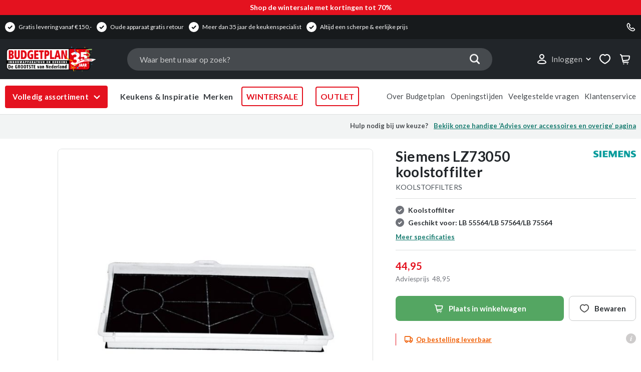

--- FILE ---
content_type: text/html; charset=UTF-8
request_url: https://www.budgetplan.nl/siemens-lz73050
body_size: 73854
content:
 <!doctype html><html lang="nl"><head prefix="og: http://ogp.me/ns# fb: http://ogp.me/ns/fb# product: http://ogp.me/ns/product#"><script> var LOCALE = 'nl\u002DNL'; var BASE_URL = 'https\u003A\u002F\u002Fwww.budgetplan.nl\u002F'; var require = { 'baseUrl': 'https\u003A\u002F\u002Fwww.budgetplan.nl\u002Fstatic\u002Fversion1767078698\u002Ffrontend\u002FISM\u002Fbudgetplan\u002Fnl_NL' };</script> <meta charset="utf-8"/>
<meta name="title" content="LZ73050 Siemens"/>
<meta name="description" content="Op zoek naar de LZ73050 Siemens? Zeer scherp geprijsd bij Budgetplan, al meer dan 30 jaar dé specialist!"/>
<meta name="robots" content="INDEX,FOLLOW"/>
<meta name="viewport" content="width=device-width, initial-scale=1"/>
<meta name="format-detection" content="telephone=no"/>
<meta name="" content="IE=edge"/>
<title>LZ73050 Siemens  | Budgetplan</title>
<link  rel="stylesheet" type="text/css"  media="all" href="https://www.budgetplan.nl/static/version1767078698/_cache/merged/b4803ad2bf485203a2566c33eaa3c93d.min.css" />
<link  rel="stylesheet" type="text/css"  media="screen and (min-width: 768px)" href="https://www.budgetplan.nl/static/version1767078698/frontend/ISM/budgetplan/nl_NL/css/styles-l.min.css" />
<link  rel="stylesheet" type="text/css"  media="print" href="https://www.budgetplan.nl/static/version1767078698/frontend/ISM/budgetplan/nl_NL/css/print.min.css" />
<script  type="text/javascript"  src="https://www.budgetplan.nl/static/version1767078698/_cache/merged/f4a06ae01d674b04750b75e5283b6a1e.min.js"></script>
<link rel="preload" as="font" crossorigin="anonymous" href="https://www.budgetplan.nl/static/version1767078698/frontend/ISM/budgetplan/nl_NL/fonts/opensans/light/opensans-300.woff2" />
<link rel="preload" as="font" crossorigin="anonymous" href="https://www.budgetplan.nl/static/version1767078698/frontend/ISM/budgetplan/nl_NL/fonts/opensans/regular/opensans-400.woff2" />
<link rel="preload" as="font" crossorigin="anonymous" href="https://www.budgetplan.nl/static/version1767078698/frontend/ISM/budgetplan/nl_NL/fonts/opensans/semibold/opensans-600.woff2" />
<link rel="preload" as="font" crossorigin="anonymous" href="https://www.budgetplan.nl/static/version1767078698/frontend/ISM/budgetplan/nl_NL/fonts/opensans/bold/opensans-700.woff2" />
<link rel="preload" as="font" crossorigin="anonymous" href="https://www.budgetplan.nl/static/version1767078698/frontend/ISM/budgetplan/nl_NL/fonts/Luma-Icons.woff2" />
<link  rel="stylesheet" type="text/css" href="https://fonts.googleapis.com/css?family=Lato:400,400i,700&amp;amp;display=swap" />
<link  rel="icon" type="image/x-icon" href="https://www.budgetplan.nl/media/favicon/stores/1/favicon.ico" />
<link  rel="shortcut icon" type="image/x-icon" href="https://www.budgetplan.nl/media/favicon/stores/1/favicon.ico" />
<link  rel="canonical" href="https://www.budgetplan.nl/siemens-lz73050" />


<script type="text/javascript">
    (function(c,l,a,r,i,t,y){
        c[a]=c[a]||function(){(c[a].q=c[a].q||[]).push(arguments)};
        t=l.createElement(r);t.async=1;t.src="https://www.clarity.ms/tag/"+i;
        y=l.getElementsByTagName(r)[0];y.parentNode.insertBefore(t,y);
    })(window, document, "clarity", "script", "stpgz46wbr");
</script>

<style>


<!-- Category jumplinks -->

ul.cat-jumplinks {
  padding: 0;
  margin: 0;
}

ul.cat-jumplinks li {
  vertical-align: top;
  border: 1px solid #e60000;
  background-color: #e60000; 
  font-family: "Lato", Verdana, Arial, sans-serif;
  border-radius: 4px;                 
  padding: 5px 15px;                 
  font-size: 14px;                    
  font-weight: 700;                  
  display: inline-block;
  margin-right: 3px;
  margin-bottom: 5px;
  cursor: pointer;
  transition: all 0.2s ease;
}

ul.cat-jumplinks li a {
  color: #fff !important;
  text-decoration: none;
  white-space: nowrap;
}

ul.cat-jumplinks li:hover {
  background-color: #fff; 
  border: 1px solid rgb(250, 16, 17);
}

ul.cat-jumplinks li:hover a {
  color: #495057 !important; 
}

ul.cat-jumplinks li::before {
  content: none !important;
}

  ul.cat-jumplinks,
  .subcatagorie-links {
    display: flex;
    flex-wrap: nowrap;
    gap: 5px;
    overflow-x: auto;
    overflow-y: hidden;
    -webkit-overflow-scrolling: touch;
    padding: 0 4px 0px;
    margin: 0;
    width: 100%;
    scroll-snap-type: x mandatory;
    margin-top: 10px;
    margin-bottom: 0px;
  }

  ul.cat-jumplinks li,
  .subcatagorie-links li {
    flex: 0 0 auto;
    scroll-snap-align: start;
  }

  ul.cat-jumplinks li a,
  .subcatagorie-links li a {
    display: block;
    white-space: nowrap;
  }


/*
.catalog-product-view .fotorama--fullscreen .fotorama__stage .fotorama__fullscreen-icon:after {
    content: "×";
    font-size: 35px;
    margin-left: 10px;
    margin-top: -3px;
    position: absolute;
}

.fotorama__thumb.fotorama_vertical_ratio.fotorama__loaded.fotorama__loaded--img {
    background: #fff;
}
*/

@media (min-width: 1200px) {
.budgetplan-contentpage .columns .column.main {
max-width: 840px !important;
}
}

@media (max-width: 545px) {
.linked-products-carousel .linked-product-item {
    padding: 10px;
}

.linked-products-carousel .owl-item {
    width: 200px !important;
    margin-right: 5px !important;
    zoom: 0.95;
}

.linked-products-carousel {
    margin: 0px -15px;
}

.linked-products-carousel .adviesprijs span {
    font-size: 12px !important;
}

.linked-products-carousel ul.product-usp-attributes-wrapper li span {
    font-size: 13px !important;
    line-height: 0px !important;
}

.linked-products-carousel .owl-stage-outer {
    width: calc(100% + 30px) !important;
}

.modal-popup.add-to-cart-popup-content .modal-inner-wrap {
    width: 98%;
}
}


.linked-products-carousel img.product-image-photo.lazyloaded {
    max-height: 150px !important;
    width: auto !important;
}

.linked-products-carousel span.product-image-wrapper {
    padding-bottom: 70% !important;
}



@media (max-width: 767px) {

.filter .filter-content-wrapper,
.toolbar .toolbar-sorter.sorter.popFilterAndSorterSticky, 
.toolbar.toolbar-products .fake-filter-trigger.popFilterAndSorterSticky {
z-index: 9999;
}

.page-header .header.content .header-content-first {
    display: block;
    margin-bottom: 18px;
}

.mobile-search-dummy,
.mst-searchautocomplete__close {
    display:  none !important;
}

.page-header .header.content.active-search .mobile-nav-toggle {
    pointer-events: auto;
}

.page-header .header.content.active-search .mobile-nav-toggle:after{
    opacity: 1;  
}

.menu-mobile-wrapper .menu-mobile-header .mobile-nav-close:after {
    content: "×";
    font-size: 40px;
    margin-left: -26px;
    margin-bottom: 3px;
    position: absolute;
}

.checkout-index-index .page-header .header.content .logo {
    margin: auto;
}

.checkout-index-index .checkout-container {
    margin-top: -25px;
}

.checkout-index-index form.form.form-login.improved-form-login.toggle-password {
    border-bottom: 1px solid #ddd;
    margin-bottom: 20px;
}

.checkout-index-index fieldset#customer-email-fieldset {
    margin: 0;
}

.checkout-index-index .field.field-select-billing {
    display: none;
}

body.checkout-index-index .checkout-container {
    margin-top: -25px;
}

.checkout-index-index li#opc-shipping_method {
    border-top: 1px solid #ddd;
    padding-top: 15px;
}

.checkout-index-index .fieldset:last-child {
    margin: 0;
}

body.checkout-index-index .opc-wrapper .checkout-billing-address .different-shipping-address {
    margin: 5px 0px 20px;
}


body.checkout-index-index span#block-comment-heading span {
    color: #000;
    font-size: 2.4rem;
    font-weight: 600;
    border: none;
    padding: 0;
}

.checkout-index-index .opc-wrapper #opc-shipping_method .payment-option-content {
    margin-bottom: 15px;
}

.checkout-index-index div#checkout-payment-method-load {
    margin-top: -45px;
}

.checkout-index-index .checkout-agreement {
    margin-bottom: 15px;
}


}


.products.wrapper .product-items .product-item .product-item-info .product-item-details span.mst-search__highlight {
display: inline;
}

/* hide custom options start */

#product-options-wrapper > div:not(.fieldset),
#product-options-wrapper .fieldset > *:not(.product-montage-optie) {
    display: none;
}

#product-options-wrapper,
#product-options-wrapper > .fieldset {
    margin: 0;
}

/* Small CRO */

.checkout-index-index .opc-sidebar .product-delivery .delivery-text.green,
.checkout-cart-index .pdp-warranty-and-delivery-container .pdp-delivery-text.green p {
    background: #54a662;
    color: #fff !important;
    padding: 3px 10px;
    border-radius: 4px;
    display: inline-block;
}

.checkout-cart-index .pdp-warranty-and-delivery-container {
    margin: 0;
}

.checkout-index-index .opc-sidebar .table-totals .free,
.checkout-cart-index .cart-container .free {
    color: #55a661;
    font-weight: bolder;
}

.checkout-index-index tr.totals-tax,
.checkout-cart-index tr.totals-tax {
    display: none;
}

.checkout-index-index .grand th strong:after,
.checkout-cart-index .cart-totals .grand th strong:after {
    content: " (Incl. BTW)";
    margin-right: auto;
    color: #999;
    font-size: 12px;
}

.checkout-cart-index .amasty-label-container.amasty-label-text-container {
    height: 18px !important;
    padding: 5px 0;
    color: #fff;
    border-radius: 4px;
    font-size: 13px;
    text-align: center;
}

.cart-container .item-info .message.notice {
    display: none;
}

.cart-container .item-info span.cart-price.special-price .free-price {
    font-weight: bold;
}


/* make the carousel stage a flex container */
.linked-products-carousel .owl-stage { display: flex !important; }

/* put PRO3 first, then COMBI+, then COMBI */
.linked-products-carousel .owl-item:has(.linked-product-item[data-linked-sku="PRO3"])  { order: 1; }
.linked-products-carousel .owl-item:has(.linked-product-item[data-linked-sku="COMBI+"]) { order: 2; }
.linked-products-carousel .owl-item:has(.linked-product-item[data-linked-sku="COMBI"])  { order: 3; }

</style>
<!--a8f5fb220cf8c2fe52a2f47708b63d2a-->

<style>
/*hide additional sidebar in homepage*/
body.cms-homepage.cms-index-index .sidebar.sidebar-additional {display:none;}
</style>


<style>
/* SEARCH CHANGES */
@media (min-width: 767px) {

.mst-searchautocomplete__index.magento_catalog_category,
.mst-searchautocomplete__index.magento_cms_page {
    display: none !important;
}

.mst-searchautocomplete__wrapper > div:nth-child(1) > div:nth-child(1) > div.mst-searchautocomplete__index.magento_catalog_product > ul {
        display: grid;
        grid-template-columns: repeat(4, 1fr);
        gap: 0 10px;
        padding: 5px 10px;
}

.mst-searchautocomplete__item.magento_catalog_product {
    display: block;
}

.mst-searchautocomplete__autocomplete._active.mst-2-cols div.magento_catalog_product {
    width: 790px;
    max-width: 790px;
}

.mst-searchautocomplete__autocomplete._active.mst-2-cols {
    width: 790px !important;
}

.mst-searchautocomplete__item.magento_catalog_product .mst-product-image-wrapper img {
    height: 14rem;
    max-width: 14rem;
}

.mst-searchautocomplete__item.magento_catalog_product .mst-product-image-wrapper {
        height: 14rem;
        width: 14rem;
        margin-right: auto;
        margin: auto;
        margin-left: auto;
}

.mst-searchautocomplete__item.magento_catalog_product .price .price-container .price-label {
    display: inline-block;
    font-weight: lighter;
    color: #70737a;
}

.mst-searchautocomplete__item.magento_catalog_product .price-box {
    display: block;
    margin-top: 15px;
}

.mst-searchautocomplete__item.magento_catalog_product._active {
    background: #fff !important;
    outline: 2px solid #e4121f;
}

.mst-searchautocomplete__item.magento_catalog_product .price .price-label {
    margin: 0;
}
}

.filter .categories-desktop-filter .filter-options-content .label:hover,
.filter-options-content li.item.category-filter:hover .label {
    text-decoration: underline;
    cursor: pointer;
}


body[class*="product-quooker"]  .dont-show-price-block .price-wrapper .price:before {
    content: "Normaal ";
    font-size: 13px;
    color: #000;
}

/*
body[class*="product-quooker"]  .price-hide-on-state form#default-enquiry-form {
    background: url('https://www.budgetplan.nl/media/wysiwyg/BFD-Stickers-prijs-mail.png');
    background-size: 100%;
    background-repeat: no-repeat;
    padding-top: 80px;
}
*/



.message.success {
    color: green;
}

.message.success>*:first-child:before {
    color: green;
}


.mobile-header-usp, .header-usp {
    display: none;
}

  .arrow-header-wrap {
    display: inline-flex;
    align-items: center;
  }

  .arrow-header-usp  {
    stroke: currentColor;   
    animation: ping-pong 1.5s ease-in-out infinite alternate;
    will-change: transform;
  }

  @keyframes ping-pong {
    from { transform: translateX(0); }
    to   { transform: translateX(8px); }  /* tweak travel distance */
  }

  /* Respect users who prefer reduced motion */
  @media (prefers-reduced-motion: reduce) {
    .arrow-header-usp { animation: none; }
  }



/* Wiggle the Amasty label ONLY when the product <li> is hovered */
li.item.product.product-item:hover .amasty-label-container[class*=" amasty-label-container-63"] {
  animation: label-wiggle 1250ms ease-in-out;
  transform-origin: top left;       /* pivot from the sticker’s corner */
  will-change: transform;
  pointer-events: none;             /* keeps the label from blocking hover */
}

/* Smooth, subtle wiggle */
@keyframes label-wiggle {
  0%   { transform: rotate(0deg) translate(0, 0); }
  12%  { transform: rotate(-6deg) translate(-1px, 1px); }
  25%  { transform: rotate(5deg) translate(1px, -1px); }
  37%  { transform: rotate(-4deg) translate(-1px, 0); }
  50%  { transform: rotate(3deg) translate(0.5px, -0.5px); }
  62%  { transform: rotate(-2deg) translate(-0.5px, 0.5px); }
  75%  { transform: rotate(2deg) translate(0.5px, -0.5px); }
  100% { transform: rotate(0deg) translate(0, 0); }
}

/* Respect users who prefer reduced motion */
@media (prefers-reduced-motion: reduce) {
  .item.product.product-item:hover .amasty-label-container[class*=" amasty-label-container-63"] {
    animation: none;
  }
}



</style>


<meta name="google-site-verification" content="IyJkf6aG08-mNxgdzYd2m3aVaJ0TDKrBvqbzKA-SncU" />
<meta name="p:domain_verify" content="f8314f25a28863a0fcb608212f51e870"/>

<script>

function addCustomOptionMessage() {

    function insertAfter(referenceNode, newNode) {
        referenceNode.parentNode.insertBefore(newNode, referenceNode.nextSibling);
    }

    var field = document.querySelectorAll('.product-item-details .item-options');

    if (document.body.classList.contains('checkout-cart-index') && field) {
	for (i = 0; i < field.length; ++i) {
	    if(field[i].querySelector('.item-option').textContent.toLowerCase().indexOf("montage") >= 0){
		var message = document.createElement("div");
		message.innerHTML = "Door maatregelen rondom het coronavirus, kan de wachttijd voor montage ongeveer 5-10 werkdagen duren.";
		message.style.width = '100%';
		message.style.fontStyle = 'italic';
		message.style.fontSize = '1.2rem';
		message.style.margin = '-4px 0 5px 0';
		message.style.color = '#999';
		var elem = field[i].parentNode.querySelector('.qty');
		insertAfter(elem, message);
	    }
	}
    }

    field = document.querySelector('.product-options-wrapper .options-list .field');

    if (document.body.classList.contains('catalog-product-view') && field && field.querySelector('span').textContent.toLowerCase().indexOf("montage") >= 0) {
        var message = document.createElement("div");
        message.innerHTML = "Door maatregelen rondom het coronavirus, kan de wachttijd voor montage ongeveer 5-10 werkdagen duren.";
	message.style.float = 'left';
        message.style.width = '100%';
	message.style.fontStyle = 'italic';
	message.style.fontSize = '1.3rem';
	message.style.margin = '-20px 0 20px 0';
        var elem = document.querySelector(".pdp-addtocart-and-addtowishlist-container .product-social-links");
        insertAfter(elem, message);
    }
}


/*document.addEventListener("DOMContentLoaded", addCustomOptionMessage);*/
/* temporarily turned off */

</script>

<meta name="facebook-domain-verification" content="yl6vmqtpsir6it02dr3cjry3yrheed" />



<a style="display:block;background: #e4121f;padding: 7px 7px;text-align: center;text-decoration: none !important;color: #fff;display: flex;gap: 4px;align-items: center;justify-content: center;" href="/wintersale"><strong>Shop de wintersale met kortingen tot 70%</strong>
<span class="arrow-header-wrap" aria-hidden="true"></a>

</span>
</a>


<style>



@media (max-width: 768px) {

button#openSidebar {
vertical-align: top;
    border: 1px solid #e60000;
    background-color: #e60000;
    font-family: "Lato", Verdana, Arial, sans-serif;
    border-radius: 4px;
    padding: 10px 88px;
    font-size: 14px;
    font-weight: 700;
    display: inline-block;
    margin-right: 3px;
    margin-bottom: 5px;
    cursor: pointer;
    transition: all 0.2s ease;
}

    .cms-page-view .columns .sidebar-main {
        display: block !important;

        position: fixed;
        top: 0;
        left: 0;
        width: 100%;
        height: 100%;
        background: #fff;
        z-index: 99999;
        overflow-y: auto;
        transform: translateX(100%);
        transition: transform 0.3s ease;
    }

    .cms-page-view .columns .sidebar-main.is-open {
        transform: translateX(0);
    }
}

</style>

<script>
document.addEventListener('DOMContentLoaded', function () {
    const btn = document.getElementById('openSidebar');
    const sidebar = document.querySelector('.sidebar-main');

    if (!btn || !sidebar) return;

    btn.addEventListener('click', function () {
        sidebar.classList.add('is-open');
        document.body.style.overflow = 'hidden';
    });
});


document.addEventListener('click', function (e) {

    if (!e.target.closest('.deactivate-filtering')) return;

    console.log('Sluiten via deactivate-filtering');

    const sidebar = document.querySelector('.sidebar-main');

    sidebar.classList.remove('is-open');
    document.body.style.overflow = '';

});

</script>

   <script type="text/javascript">
    var parameterValue = 'misc';
    var parameterName = 'magentoPageType';
    var pageTypesToUse = {
        'cms_index_index': 'HOME',
        'catalog_category_view': 'POP',
        'catalog_product_view': 'PDP',
        'checkout_cart_index': 'CART',
        'checkout_index_index': 'CHECKOUT',
        'catalogsearch_result_index': 'SEARCH_RESULT_PAGE'
    };
    var actionName = "catalog_product_view";

    if (actionName in pageTypesToUse) {
        parameterValue = pageTypesToUse[actionName];
    }
    if (typeof newrelic !== "undefined") {
        newrelic.setCustomAttribute(parameterName, parameterValue);
    } else {
        console.log(parameterValue);
    }</script> <script type="text/x-magento-init">
        {
            "*": {
                "Magento_PageCache/js/form-key-provider": {
                    "isPaginationCacheEnabled":
                        0                }
            }
        }</script>  <!-- GOOGLE TAG MANAGER --><script type="text/x-magento-init">
            {
                "*": {
                    "Magento_GoogleTagManager/js/google-tag-manager": {
                        "isCookieRestrictionModeEnabled": 0,
                        "currentWebsite": 1,
                        "cookieName": "user_allowed_save_cookie",
                        "gtmAccountId": "GTM\u002DPDTTF4W",
                        "storeCurrencyCode": "EUR",
                        "ordersData": []                    }
                }
            }</script><!-- END GOOGLE TAG MANAGER --> <script type="text&#x2F;javascript" src="https&#x3A;&#x2F;&#x2F;chimpstatic.com&#x2F;mcjs-connected&#x2F;js&#x2F;users&#x2F;10ca3b7c5c95e76f297b1db3e&#x2F;99081dbb2ba35927cf981e84f.js" defer="defer">
</script><link rel="stylesheet" type="text/css" media="all" href="https://maxcdn.bootstrapcdn.com/font-awesome/latest/css/font-awesome.min.css"/>  <style>@media screen and (max-width: 767px) {
    .searchautocomplete__autocomplete {
        max-height: 200px;
        overflow-y: scroll;
    }
}</style>  <link rel="prefetch" as="script" href="https://www.budgetplan.nl/static/version1767078698/frontend/ISM/budgetplan/nl_NL/magepack/bundle-common.min.js"/>  <link rel="prefetch" as="script" href="https://www.budgetplan.nl/static/version1767078698/frontend/ISM/budgetplan/nl_NL/magepack/bundle-product.min.js"/>  <meta property="og:type" content="product" /><meta property="og:title" content="Siemens&#x20;LZ73050&#x20;koolstoffilter" /><meta property="og:image" content="https://www.budgetplan.nl/media/catalog/product/cache/46b3e9fccac0a2bfe44d7c5cbccd3d36/l/z/lz73050_769898_mcsa.jpg" /><meta property="og:description" content="" /><meta property="og:url" content="https://www.budgetplan.nl/siemens-lz73050" />  <meta property="product:price:amount" content="44.95"/>  <meta property="product:price:currency" content="EUR"/> </head><body data-container="body" data-mage-init='{"loaderAjax": {}, "loader": { "icon": "https://www.budgetplan.nl/static/version1767078698/frontend/ISM/budgetplan/nl_NL/images/loader-2.gif"}}' id="html-body" class="catalog-product-view product-siemens-lz73050 page-layout-1column">             <script type="text/x-magento-init">
    {
        "*": {
            "Magento_PageBuilder/js/widget-initializer": {
                "config": {"[data-content-type=\"slider\"][data-appearance=\"default\"]":{"Magento_PageBuilder\/js\/content-type\/slider\/appearance\/default\/widget":false},"[data-content-type=\"map\"]":{"Magento_PageBuilder\/js\/content-type\/map\/appearance\/default\/widget":false},"[data-content-type=\"row\"]":{"ISM_PageBuilderExtensionRow\/js\/content-type\/row\/appearance\/default\/widget":false},"[data-content-type=\"tabs\"]":{"Magento_PageBuilder\/js\/content-type\/tabs\/appearance\/default\/widget":false},"[data-content-type=\"slide\"]":{"Magento_PageBuilder\/js\/content-type\/slide\/appearance\/default\/widget":{"buttonSelector":".pagebuilder-slide-button","showOverlay":"hover","dataRole":"slide"}},"[data-content-type=\"banner\"]":{"ISM_PageBuilderExtensionRow\/js\/content-type\/banner\/appearance\/default\/widget":{"buttonSelector":".pagebuilder-banner-button","showOverlay":"hover","dataRole":"banner"}},"[data-content-type=\"buttons\"]":{"Magento_PageBuilder\/js\/content-type\/buttons\/appearance\/inline\/widget":false},"[data-content-type=\"products\"][data-appearance=\"carousel\"]":{"Magento_PageBuilder\/js\/content-type\/products\/appearance\/carousel\/widget":false},"[data-content-type=\"accordion\"]":{"ISM_PageBuilderAccordion\/js\/content-type\/ism-accordion\/appearance\/default\/widget":false},"[data-content-type=\"advice_banner\"]":{"ISM_PageBuilderAdviceContactBanner\/js\/widgets\/advice-banner":false},"[data-content-type=\"advice_banner_image\"]":{"ISM_PageBuilderAdviceContactBannerImage\/js\/widgets\/advice-banner-image":false},"[data-content-type=\"ism_brandlogoslider\"]":{"ISM_PageBuilderBrandLogoSlider\/js\/content-type\/ism-brandlogoslider\/appearance\/default\/widget":false},"[data-content-type=\"ism_categorybanner\"]":{"ISM_PageBuilderCategoryBanner\/js\/widgets\/toggle-button":false}},
                "breakpoints": {"desktop":{"label":"Desktop","stage":true,"default":true,"class":"desktop-switcher","icon":"Magento_PageBuilder::css\/images\/switcher\/switcher-desktop.svg","conditions":{"min-width":"1024px"},"options":{"products":{"default":{"slidesToShow":"4"}}}},"tablet":{"conditions":{"max-width":"1023px","min-width":"768px"},"options":{"products":{"default":{"slidesToShow":"3"},"continuous":{"slidesToShow":"3"}}}},"mobile":{"label":"Mobile","stage":true,"class":"mobile-switcher","icon":"Magento_PageBuilder::css\/images\/switcher\/switcher-mobile.svg","media":"only screen and (max-width: 768px)","conditions":{"max-width":"767px","min-width":"600px"},"options":{"products":{"default":{"slidesToShow":"2"}}}},"mobile-small":{"conditions":{"max-width":"599px"},"options":{"products":{"default":{"slidesToShow":"1"},"continuous":{"slidesToShow":"1"}}}}}            }
        }
    }</script> <div class="cookie-status-message" id="cookie-status">The store will not work correctly in the case when cookies are disabled.</div> <script type="text&#x2F;javascript">document.querySelector("#cookie-status").style.display = "none";</script> <script type="text/x-magento-init">
    {
        "*": {
            "cookieStatus": {}
        }
    }</script> <script type="text/x-magento-init">
    {
        "*": {
            "mage/cookies": {
                "expires": null,
                "path": "\u002F",
                "domain": ".www.budgetplan.nl",
                "secure": true,
                "lifetime": "7776000"
            }
        }
    }</script>  <noscript><div class="message global noscript"><div class="content"><p><strong>JavaScript lijkt te zijn uitgeschakeld in uw browser.</strong> <span> Voor de beste gebruikerservaring, zorg ervoor dat javascript ingeschakeld is voor uw browser.</span></p></div></div></noscript>   <script>    require.config({
        map: {
            '*': {
                wysiwygAdapter: 'mage/adminhtml/wysiwyg/tiny_mce/tinymceAdapter'
            }
        }
    });</script>  <script> window.cookiesConfig = window.cookiesConfig || {}; window.cookiesConfig.secure = true; </script> <script>    require.config({
        paths: {
            googleMaps: 'https\u003A\u002F\u002Fmaps.googleapis.com\u002Fmaps\u002Fapi\u002Fjs\u003Fv\u003D3\u0026key\u003D'
        },
        config: {
            'Magento_PageBuilder/js/utils/map': {
                style: '',
            },
            'Magento_PageBuilder/js/content-type/map/preview': {
                apiKey: '',
                apiKeyErrorMessage: 'You\u0020must\u0020provide\u0020a\u0020valid\u0020\u003Ca\u0020href\u003D\u0027https\u003A\u002F\u002Fwww.budgetplan.nl\u002Fadminhtml\u002Fsystem_config\u002Fedit\u002Fsection\u002Fcms\u002F\u0023cms_pagebuilder\u0027\u0020target\u003D\u0027_blank\u0027\u003EGoogle\u0020Maps\u0020API\u0020key\u003C\u002Fa\u003E\u0020to\u0020use\u0020a\u0020map.'
            },
            'Magento_PageBuilder/js/form/element/map': {
                apiKey: '',
                apiKeyErrorMessage: 'You\u0020must\u0020provide\u0020a\u0020valid\u0020\u003Ca\u0020href\u003D\u0027https\u003A\u002F\u002Fwww.budgetplan.nl\u002Fadminhtml\u002Fsystem_config\u002Fedit\u002Fsection\u002Fcms\u002F\u0023cms_pagebuilder\u0027\u0020target\u003D\u0027_blank\u0027\u003EGoogle\u0020Maps\u0020API\u0020key\u003C\u002Fa\u003E\u0020to\u0020use\u0020a\u0020map.'
            },
        }
    });</script><script>
    require.config({
        shim: {
            'Magento_PageBuilder/js/utils/map': {
                deps: ['googleMaps']
            }
        }
    });</script> <!-- GOOGLE TAG MANAGER --><noscript><iframe src="https://www.googletagmanager.com/ns.html?id=GTM-PDTTF4W" height="0" width="0" style="display:none;visibility:hidden"></iframe></noscript><!-- END GOOGLE TAG MANAGER --> <script type="text/x-magento-init">
    {
        "*": {
            "Magento_GoogleTagManager/js/google-tag-manager-cart": {
                "blockNames": ["category.products.list","product.info.upsell","catalog.product.related","checkout.cart.crosssell","search_result_list"],
                "cookieAddToCart": "add_to_cart",
                "cookieRemoveFromCart":
                    "remove_from_cart",
                "advancedAddToCart": "add_to_cart_advanced"
            }
        }
    }</script>  <script>
        require([
                'jquery',
                'Mirasvit_SearchAutocomplete/js/autocomplete',
                'Mirasvit_SearchAutocomplete/js/typeahead'
            ], function ($, autocomplete, typeahead) {
                var selector = 'input#search, input#mobile_search, .minisearch input[type="text"]';

                $(document).ready(function () {
                    $('#search_mini_form').prop("minSearchLength", 10000);

                    const $input = $(selector);

                    $input.each(function (index, searchInput) {
                         new autocomplete($(searchInput)).init({"query":"","priceFormat":{"pattern":"\u20ac\u00a0%s","precision":2,"requiredPrecision":2,"decimalSymbol":",","groupSymbol":".","groupLength":3,"integerRequired":false},"minSearchLength":2,"url":"https:\/\/www.budgetplan.nl\/searchautocomplete\/ajax\/suggest\/","storeId":"1","delay":200,"layout":"2columns","popularTitle":"Popular Suggestions","popularSearches":[],"isTypeaheadEnabled":false,"typeaheadUrl":"https:\/\/www.budgetplan.nl\/searchautocomplete\/ajax\/typeahead\/","minSuggestLength":2});
                    });
                });
            }
        );</script><script id="searchAutocompletePlaceholder" type="text/x-custom-template">
    <div class="mst-searchautocomplete__autocomplete">
        <div class="mst-searchautocomplete__spinner">
            <div class="spinner-item spinner-item-1"></div>
            <div class="spinner-item spinner-item-2"></div>
            <div class="spinner-item spinner-item-3"></div>
            <div class="spinner-item spinner-item-4"></div></div>

        <div class="mst-searchautocomplete__close">&times;</div></div></script><script id="searchAutocompleteWrapper" type="text/x-custom-template">
    <div class="mst-searchautocomplete__wrapper">
        <div data-bind="visible: result().noResults == false">
            <div data-bind="foreach: { data: result().indexes, as: 'index' }">
                <div data-bind="visible: index.totalItems, attr: {class: 'mst-searchautocomplete__index ' + index.identifier}">
                    <div class="mst-searchautocomplete__index-title">
                        <span data-bind="text: index.title"></span>
                        <span data-bind="visible: index.isShowTotals">
                            <span class="total-qty" data-bind="text: index.totalItems"></span></span></div>

                    <ul data-bind="foreach: { data: index.items, as: 'item' }">
                        <li data-bind="
                            template: { name:index.identifier, data: item },
                            attr: {class: 'mst-searchautocomplete__item ' + index.identifier},
                            event: { mouseover: $parents[1].onMouseOver, mouseout: $parents[1].onMouseOut, mousedown: $parents[1].onClick },
                            css: {_active: $data.isActive}"></li></ul></div></div>

            <div class="mst-searchautocomplete__show-all" data-bind="visible: result().urlAll && result().totalItems > 0">
                <a data-bind="attr: { href: result().urlAll }">
                    <span data-bind="text: result().textAll"></span></a></div></div>

        <div class="mst-searchautocomplete__empty-result" data-bind="visible: result().noResults == true && !loading()">
            <span data-bind="text: result().textEmpty"></span></div></div></script><script id="popular" type="text/x-custom-template">
    <a class="title" data-bind="text: query"></a></script><script id="magento_search_query" type="text/x-custom-template">
    <a class="title" data-bind="text: query_text, attr: {href: url}, highlight"></a> <span class="num_results"
                                                                                           data-bind="text: num_results"></span></script><script id="magento_catalog_product" type="text/x-custom-template">
    <!-- ko if: image -->
    <a rel="noreferrer" data-bind="attr: {href: url}">
        <div class="mst-product-image-wrapper"><img data-bind="attr: {src: image}"/></div></a>
    <!-- /ko -->

    <div class="meta">
        <div class="title">
            <a rel="noreferrer" data-bind="html: name, attr: {href: url}, highlight"></a>

            <!-- ko if: sku -->
            <span class="sku" data-bind="text: sku, highlight"></span>
            <!-- /ko --></div>

        <!-- ko if: description -->
        <div class="description" data-bind="text: description, highlight"></div>
        <!-- /ko -->

        <!-- ko if: rating -->
        <div data-bind="html: rating"></div>
        <!-- /ko -->

        <form data-role="tocart-form" class="to-cart"
              data-bind="visible: cart.visible, attr:{action: cart.params.action}, afterRender: $parents[2].afterRender"
              method="post">
            <input type="hidden" name="product" data-bind="value: cart.params.data.product">
            <input type="hidden" name="uenc" data-bind="value: cart.params.data.uenc">
            <input type="hidden" name="form_key" data-bind="value: $parents[2].form_key"/>
            <button type="submit" class="action tocart primary">
                <span data-bind="html: cart.label,event: { mousedown: $parents[2].onSubmit }"></span></button></form>

        <div class="store">
            <div data-bind="html: price" class="price"></div></div></div></script><script id="magento_catalog_categoryproduct" type="text/x-custom-template">
    <a class="title" data-bind="text: name, attr: {href: url}, highlight"></a></script><script id="magento_catalog_category" type="text/x-custom-template">
    <a class="title" data-bind="text: name, attr: {href: url}, highlight"></a></script><script id="magento_cms_page" type="text/x-custom-template">
    <a class="title" data-bind="text: name, attr: {href: url}, highlight"></a></script><script id="magento_catalog_attribute" type="text/x-custom-template">
    <a class="title" data-bind="text: name, attr: {href: url}, highlight"></a></script><script id="magento_catalog_attribute_2" type="text/x-custom-template">
    <a class="title" data-bind="text: name, attr: {href: url}, highlight"></a></script><script id="magento_catalog_attribute_3" type="text/x-custom-template">
    <a class="title" data-bind="text: name, attr: {href: url}, highlight"></a></script><script id="magento_catalog_attribute_4" type="text/x-custom-template">
    <a class="title" data-bind="text: name, attr: {href: url}, highlight"></a></script><script id="magento_catalog_attribute_5" type="text/x-custom-template">
    <a class="title" data-bind="text: name, attr: {href: url}, highlight"></a></script><script id="mirasvit_kb_article" type="text/x-custom-template">
    <a class="title" data-bind="text: name, attr: {href: url}, highlight"></a></script><script id="external_wordpress_post" type="text/x-custom-template">
    <a class="title" data-bind="text: name, attr: {href: url}, highlight"></a></script><script id="amasty_blog_post" type="text/x-custom-template">
    <a class="title" data-bind="text: name, attr: {href: url}, highlight"></a></script><script id="amasty_faq_question" type="text/x-custom-template">
    <a class="title" data-bind="text: name, attr: {href: url}, highlight"></a></script><script id="magefan_blog_post" type="text/x-custom-template">
    <a class="title" data-bind="text: name, attr: {href: url}, highlight"></a></script><script id="mageplaza_blog_post" type="text/x-custom-template">
    <a class="title" data-bind="text: name, attr: {href: url}, highlight"></a></script><script id="aheadworks_blog_post" type="text/x-custom-template">
    <a class="title" data-bind="text: name, attr: {href: url}, highlight"></a></script><script id="mirasvit_blog_post" type="text/x-custom-template">
    <a class="title" data-bind="text: name, attr: {href: url}, highlight"></a></script><script id="mirasvit_gry_registry" type="text/x-custom-template">
    <a class="title" data-bind="text: title, attr: {href: url}, highlight"></a>
    <p data-bind="text: name, highlight"></p></script><script id="ves_blog_post" type="text/x-custom-template">
    <a class="title" data-bind="text: name, attr: {href: url}, highlight"></a></script><script id="fishpig_glossary_word" type="text/x-custom-template">
    <a class="title" data-bind="text: name, attr: {href: url}, highlight"></a></script><script id="blackbird_contentmanager_content" type="text/x-custom-template">
    <a class="title" data-bind="text: name, attr: {href: url}, highlight"></a></script><script id="mirasvit_brand_page" type="text/x-custom-template">
    <a class="title" data-bind="text: name, attr: {href: url}, highlight"></a></script>   <style>@media screen and (max-width: 767px) {
    .mst-searchautocomplete__autocomplete {
        max-height: 300px;
        overflow-y: scroll;
    }
}</style><div class="page-wrapper"><div class="sticky-header-wrapper-not"><div class="mobile-header-usp"><style>#html-body [data-pb-style=A2Q7397]{justify-content:flex-start;display:flex;flex-direction:column;background-position:left top;background-size:cover;background-repeat:no-repeat;background-attachment:scroll}#html-body [data-pb-style=A2Q7397],#html-body [data-pb-style=VTCWKUL]{border-style:none;border-width:1px;border-radius:0;margin:0;padding:0}</style><div data-content-type="row" data-appearance="contained" data-speed="300" data-carousel="false" data-autoplay="false" data-slides-to-scroll="1" data-slides-to-show="4" data-autoplay-speed="4000" data-infinite-loop="false" data-show-desktop-arrows="false" data-show-desktop-dots="false" data-show-mobile-arrows="false" data-show-mobile-dots="true" data-element="main"><div data-enable-parallax="0" data-parallax-speed="0.5" data-background-images="{}" data-background-type="image" data-video-loop="true" data-video-play-only-visible="true" data-video-lazy-load="true" data-video-fallback-src="" data-element="inner" data-pb-style="A2Q7397"><div data-content-type="html" data-appearance="default" data-element="main" data-pb-style="VTCWKUL" data-decoded="true"><ul>
<li><span style="text-decoration: underline; color: #ffffff;"><strong><a href="https://www.budgetplan.nl/keukencollectie"><span class="mobile-usp-item" style="color: #ffffff;">KEUKENS & KEUKENINSPIRATIE</span></a></strong></span></li>
</ul>
</div></div></div></div><script type="text/javascript">
    require([
        'jquery',
        'slick'
    ], function ($) {
        'use strict';

        $(".mobile-header-usp ul").slick({
                autoplay : true,
                infinite: true,
                arrows: false,
                dots: false,
                slidesToShow: 1,
                slidesToScroll: 1,
            });
    });</script><div class="header-usp"></div> <div class="additional-header-usp"><div class="additional-header-usp-wrapper"><style>#html-body [data-pb-style=AA5MWWY]{justify-content:flex-start;display:flex;flex-direction:column;background-position:left top;background-size:cover;background-repeat:no-repeat;background-attachment:scroll;border-style:none;border-width:1px;border-radius:0;margin:0 0 10px;padding:0}#html-body [data-pb-style=PT6WES2]{border-style:none;border-width:1px;border-radius:0;margin:0;padding:0}</style><div data-content-type="row" data-appearance="contained" data-speed="300" data-carousel="false" data-autoplay="false" data-slides-to-scroll="1" data-slides-to-show="3" data-autoplay-speed="4000" data-infinite-loop="true" data-show-desktop-arrows="false" data-show-desktop-dots="false" data-show-mobile-arrows="true" data-show-mobile-dots="true" data-element="main"><div data-enable-parallax="0" data-parallax-speed="0.5" data-background-images="{}" data-background-type="image" data-video-loop="true" data-video-play-only-visible="true" data-video-lazy-load="true" data-video-fallback-src="" data-element="inner" data-pb-style="AA5MWWY"><div data-content-type="html" data-appearance="default" data-element="main" data-pb-style="PT6WES2" data-decoded="true"><ul>
<li><a href="https://www.budgetplan.nl/klantenservice/verzending-bezorging">Gratis levering vanaf €150,-</a></li>
<li><a href="https://www.budgetplan.nl/klantenservice/veelgestelde-vragen">Oude apparaat gratis retour</a></li>
<li><a href="https://www.budgetplan.nl/over-budgetplan/over-budgetplan">Meer dan 35 jaar de keukenspecialist</a></li>
<li><a href="https://www.budgetplan.nl/apparatuur/outlet">Altijd een scherpe & eerlijke prijs</a></li>
</ul></div></div></div> <div class="service-text mobile-hide"><style>#html-body [data-pb-style=AOHD86I]{justify-content:flex-start;display:flex;flex-direction:column;background-position:left top;background-size:cover;background-repeat:no-repeat;background-attachment:scroll}#html-body [data-pb-style=AOHD86I],#html-body [data-pb-style=N2N4GMM]{border-style:none;border-width:1px;border-radius:0;margin:0;padding:0}</style><div data-content-type="row" data-appearance="contained" data-speed="300" data-carousel="false" data-autoplay="false" data-slides-to-scroll="1" data-slides-to-show="4" data-autoplay-speed="4000" data-infinite-loop="false" data-show-desktop-arrows="false" data-show-desktop-dots="false" data-show-mobile-arrows="false" data-show-mobile-dots="true" data-element="main"><div data-enable-parallax="0" data-parallax-speed="0.5" data-background-images="{}" data-background-type="image" data-video-loop="true" data-video-play-only-visible="true" data-video-lazy-load="true" data-video-fallback-src="" data-element="inner" data-pb-style="AOHD86I"><div data-content-type="html" data-appearance="default" data-element="main" data-pb-style="N2N4GMM" data-decoded="true"><div class="delivery-service-wrapper" data-role="delivery-msg-section" data-bind="scope: 'delivery_msg'">
    <img style="display: none;" src="https://www.budgetplan.nl/static/version1767078698/frontend/ISM/budgetplan/nl_NL/images/phone.svg" alt="service text" data-bind="style: {display: delivery_msg().icon}" />
    <span class="delivery-msg-section" data-bind="html: delivery_msg().msg"></span>
</div></div></div></div></div></div></div><script type="text/javascript">
    require([
        'jquery',
        'slick'
    ], function ($) {
        'use strict';

        var $usp = jQuery(".additional-header-usp ul");
        var mediaQuery = window.matchMedia('(max-width: 767px)');

        var handleSwitchSlick = function (e) {
            if (e.matches) {
                $usp.slick({
                    autoplay : true,
                    infinite: true,
                    arrows: false,
                    dots: false,
                    slidesToShow: 1,
                    slidesToScroll: 1,
                })

            } else if ($usp.hasClass('slick-initialized')) {
                $usp.slick('unslick');
            }
        }

        mediaQuery.addEventListener("change", function () {
            handleSwitchSlick(mediaQuery);
        });

        handleSwitchSlick(mediaQuery);
    });</script><header class="page-header"><div class="header content"> <span data-action="toggle-nav" class="action nav-toggle"><span>Menu</span></span> <a class="logo" href="https://www.budgetplan.nl/" title="budgetplan&#x20;inbouwapparatuur&#x20;en&#x20;keukens" aria-label="store logo"><img src="https://www.budgetplan.nl/media/logo/stores/1/bgp_35jaar_websitelogo.png" title="budgetplan&#x20;inbouwapparatuur&#x20;en&#x20;keukens" alt="budgetplan&#x20;inbouwapparatuur&#x20;en&#x20;keukens" width="196" height="65" /></a> <div class="header-content-first">  <div class="block block-search"><div class="block block-title"><strong>Zoek</strong></div><div class="block block-content"><form class="form minisearch" id="search_mini_form" action="https://www.budgetplan.nl/catalogsearch/result/" method="get"><div class="field search"><label class="label" for="search" data-role="minisearch-label"><span>Zoek</span></label> <div class="control"><div class="search-icon"></div><input id="search" data-mage-init='{"quickSearch":{ "formSelector":"#search_mini_form", "url":"https://www.budgetplan.nl/search/ajax/suggest/", "destinationSelector":"#search_autocomplete"} }' type="text" name="q" value="" placeholder="Waar bent u naar op zoek?" class="input-text" maxlength="128" role="combobox" aria-haspopup="false" aria-autocomplete="both" autocomplete="off"/><div id="search_autocomplete" class="search-autocomplete"></div> <div class="nested"><a class="action advanced" href="https://www.budgetplan.nl/catalogsearch/advanced/" data-action="advanced-search">Geavanceerd zoeken</a></div></div></div><div class="actions"><div class="mst-searchautocomplete__close" data-mage-init='{"Mirasvit_SearchAutocomplete/js/dummy-close-icon": {}}'>&times;</div><button type="submit" title="Zoek" class="action search"><span>Zoek</span></button></div></form></div></div></div> <div class="header-content-second"> <div data-block="minicart" class="minicart-wrapper"><a class="action showcart" href="https://www.budgetplan.nl/checkout/cart/" data-bind="scope: 'minicart_content'"><span class="text">Winkelmandje</span> <span class="counter qty empty" data-bind="css: { empty: !!getCartParam('summary_count') == false }, blockLoader: isLoading"><span class="counter-number"><!-- ko text: getCartParam('summary_count') --><!-- /ko --></span> <span class="counter-label"><!-- ko i18n: 'Cart' --><!-- /ko --><span>(<!-- ko text: getCartParam('summary_count') --><!-- /ko -->)</span></span></span></a>  <div class="block block-minicart empty" data-role="ismDropdownDialog" data-mage-init='{"ismDropdownDialog":{ "appendTo":"[data-block=minicart]", "triggerTarget":".showcart", "timeout": "2000", "closeOnMouseLeave": false, "closeOnEscape": true, "triggerClass":"active", "parentClass":"active", "buttons":[]}}'><div id="minicart-content-wrapper" data-bind="scope: 'minicart_content'"><!-- ko template: getTemplate() --><!-- /ko --></div></div> <script>
        window.checkout = {"shoppingCartUrl":"https:\/\/www.budgetplan.nl\/checkout\/cart\/","checkoutUrl":"https:\/\/www.budgetplan.nl\/checkout\/","updateItemQtyUrl":"https:\/\/www.budgetplan.nl\/checkout\/sidebar\/updateItemQty\/","removeItemUrl":"https:\/\/www.budgetplan.nl\/checkout\/sidebar\/removeItem\/","imageTemplate":"Magento_Catalog\/product\/image_with_borders","baseUrl":"https:\/\/www.budgetplan.nl\/","minicartMaxItemsVisible":5,"websiteId":"1","maxItemsToDisplay":10,"storeId":"1","storeGroupId":"1","agreementIds":["1"],"customerLoginUrl":"https:\/\/www.budgetplan.nl\/customer\/account\/login\/referer\/aHR0cHM6Ly93d3cuYnVkZ2V0cGxhbi5ubC9zaWVtZW5zLWx6NzMwNTA%2C\/","isRedirectRequired":false,"autocomplete":"off","captcha":{"user_login":{"isCaseSensitive":false,"imageHeight":50,"imageSrc":"","refreshUrl":"https:\/\/www.budgetplan.nl\/captcha\/refresh\/","isRequired":false,"timestamp":1768738540}}};</script><script type="text/x-magento-init">
    {
        "[data-block='minicart']": {
            "Magento_Ui/js/core/app": {"components":{"minicart_content":{"children":{"subtotal.container":{"children":{"subtotal":{"children":{"subtotal.totals":{"config":{"display_cart_subtotal_incl_tax":1,"display_cart_subtotal_excl_tax":0,"template":"Magento_Tax\/checkout\/minicart\/subtotal\/totals"},"component":"Magento_Tax\/js\/view\/checkout\/minicart\/subtotal\/totals","children":{"subtotal.totals.msrp":{"component":"Magento_Msrp\/js\/view\/checkout\/minicart\/subtotal\/totals","config":{"displayArea":"minicart-subtotal-hidden","template":"Magento_Msrp\/checkout\/minicart\/subtotal\/totals"}}}}},"component":"uiComponent","config":{"template":"Magento_Checkout\/minicart\/subtotal"}}},"component":"uiComponent","config":{"displayArea":"subtotalContainer"}},"item.renderer":{"component":"Magento_Checkout\/js\/view\/cart-item-renderer","config":{"displayArea":"defaultRenderer","template":"Magento_Checkout\/minicart\/item\/default"},"children":{"item.image":{"component":"Magento_Catalog\/js\/view\/image","config":{"template":"Magento_Catalog\/product\/image","displayArea":"itemImage"}},"checkout.cart.item.price.sidebar":{"component":"uiComponent","config":{"template":"Magento_Checkout\/minicart\/item\/price","displayArea":"priceSidebar"}}}},"extra_info":{"component":"uiComponent","config":{"displayArea":"extraInfo"}},"promotion":{"component":"uiComponent","config":{"displayArea":"promotion"}}},"config":{"itemRenderer":{"default":"defaultRenderer","simple":"defaultRenderer","virtual":"defaultRenderer"},"template":"Magento_Checkout\/minicart\/content"},"component":"Magento_Checkout\/js\/view\/minicart"}},"types":[]}        },
        "*": {
            "Magento_Ui/js/block-loader": "https://www.budgetplan.nl/static/version1767078698/frontend/ISM/budgetplan/nl_NL/images/loader-1.gif"
        }
    }</script></div> <div class="mobile-search-dummy"></div><div class="header-additional-links"><ul class="header links">  <li class="mobile-hide"> </li> <li class="mobile-hide"><div data-content-type="html" data-appearance="default" data-element="main" data-decoded="true"><a href="advies">Service</a></div></li>  <li class="link wishlist" data-bind="scope: 'wishlist'"><a href="https://www.budgetplan.nl/wishlist/"><span class="label">verlanglijst</span></a></li> <li class="mobile-service-call-icon"><div data-content-type="row" data-appearance="contained" data-anchor-id="" data-speed="300" data-carousel="false" data-autoplay="false" data-slides-to-scroll="1" data-slides-to-show="4" data-autoplay-speed="4000" data-infinite-loop="false" data-show-desktop-arrows="false" data-show-desktop-dots="false" data-show-mobile-arrows="false" data-show-mobile-dots="true" data-element="main"><div data-enable-parallax="0" data-parallax-speed="0.5" data-background-images="{}" data-background-type="image" data-video-loop="true" data-video-play-only-visible="true" data-video-lazy-load="true" data-video-fallback-src="" data-element="inner" data-pb-style="61FA1AC3141EB"><div data-content-type="html" data-appearance="default" data-element="main" data-pb-style="61FA1AC314200" data-decoded="true"><div data-role="delivery-msg-section" data-bind="scope: 'delivery_msg'"><span class="delivery-msg-section" data-bind="html: delivery_msg().msg"></span></div></div></div></div><style>#html-body [data-pb-style="61FA1AC3141EB"]{justify-content: flex-start; display: flex; flex-direction: column; background-position: left top; background-size: cover; background-repeat: no-repeat; background-attachment: scroll; border-style: none; border-width: 1px; border-radius: 0px; margin: 0px; padding: 0px;}#html-body [data-pb-style="61FA1AC314200"]{border-style: none; border-width: 1px; border-radius: 0px; margin: 0px; padding: 0px;}</style></li> <li class="customer-welcome"><span class="customer-name" role="link" tabindex="0" data-mage-init='{"dropdown":{}}' data-toggle="dropdown" data-trigger-keypress-button="true" data-bind="scope: 'customer'"><span>Inloggen</span> <button type="button" class="action switch" tabindex="-1" data-action="customer-menu-toggle"></button></span> <script type="text/x-magento-init">
        {
            "*": {
                "Magento_Ui/js/core/app": {
                    "components": {
                        "customer": {
                            "component": "Magento_Customer/js/view/customer"
                        }
                    }
                }
            }
        }</script> <div class="customer-menu" data-target="dropdown"><ul class="header links"><li><a href="https://www.budgetplan.nl/customer/account/" id="idscmKV4ci" >Account</a></li> <li class="link wishlist" data-bind="scope: 'wishlist'"><a href="https://www.budgetplan.nl/wishlist/">verlanglijst <!-- ko if: wishlist().counter --><span data-bind="text: wishlist().counter" class="counter qty"></span> <!-- /ko --></a></li> <script type="text/x-magento-init">
    {
        "*": {
            "Magento_Ui/js/core/app": {
                "components": {
                    "wishlist": {
                        "component": "Magento_Wishlist/js/view/wishlist"
                    }
                }
            }
        }
    }</script> <li class="link authorization-link" data-label="of"><a href="https://www.budgetplan.nl/customer/account/login/referer/aHR0cHM6Ly93d3cuYnVkZ2V0cGxhbi5ubC9zaWVtZW5zLWx6NzMwNTA%2C/" >Aanmelden</a></li><li><a href="https://www.budgetplan.nl/customer/account/create/" id="id51HvK1mw" >Account aanmaken</a></li></ul></div></li></ul></div><div class="desktop-nav" style="display: none;"><span class="text">Menu</span></div></div><script type="text/javascript">
    require(['jquery'], function ($) {
        'use strict';

        $('.mobile-search-dummy').on('click', function () {
            $(this).parents('.header.content').toggleClass('active-search');
        });
    });</script> <div class="mobile-nav-toggle"><span>Menu</span></div><div class="menu-mobile-wrapper" style="width:100%; display:none;"><div class="menu-mobile-header"><div class="menu-mobile-title">Menu</div><div class="menu-back-btn"></div><a href="#" class="mobile-nav-close"></a></div><div class="menu-mobile-links"><a href="#" class="m-home-link">home</a> <ul id="menu-mobile" class="menu-mobile mobile-opened" style="width:100%;" data-mage-init='{"menu":{"responsive":true, "expanded":true, "position":{"my":"left top","at":"left bottom"}}}'>  <li class="main-category "><a href="#tab1" class="main-category-title text-bold"><span>KEUKENS</span></a> <style>#html-body [data-pb-style=PGW7B53]{display:flex;flex-direction:column}#html-body [data-pb-style=LONMBBT]{display:none}#html-body [data-pb-style=RN4DYUS],#html-body [data-pb-style=U6T4OCL]{background-position:left top;background-size:cover;background-repeat:no-repeat;background-attachment:scroll}#html-body [data-pb-style=U6T4OCL]{justify-content:flex-start;display:flex;flex-direction:column;margin:0 0 10px;padding:0}#html-body [data-pb-style=RN4DYUS]{align-self:stretch}#html-body [data-pb-style=FQHV7TM]{display:flex;width:100%}#html-body [data-pb-style=BCN4JT9]{justify-content:flex-start;display:flex;flex-direction:column;background-position:left top;background-size:cover;background-repeat:no-repeat;background-attachment:scroll;width:33.3333%;align-self:stretch}#html-body [data-pb-style=Y93YW0G]{display:flex;flex-direction:column}#html-body [data-pb-style=V8AY6V7]{display:inline-block}#html-body [data-pb-style=CP5XMWN]{text-align:center}#html-body [data-pb-style=C4CARNR]{display:flex;flex-direction:column}#html-body [data-pb-style=P13GU54]{display:inline-block}#html-body [data-pb-style=OJXGPUH]{text-align:center}#html-body [data-pb-style=LKL9D8G]{display:inline-block}#html-body [data-pb-style=JE4JVO1]{text-align:center}#html-body [data-pb-style=R65X4TT]{display:inline-block}#html-body [data-pb-style=K12FOTM]{text-align:center}#html-body [data-pb-style=BT2INVI]{display:inline-block}#html-body [data-pb-style=YHUP78M]{text-align:center}#html-body [data-pb-style=O14MLEW]{display:inline-block}#html-body [data-pb-style=VKUW25T]{text-align:center}#html-body [data-pb-style=P79FGG7]{display:inline-block}#html-body [data-pb-style=HOW1HNA]{text-align:center}#html-body [data-pb-style=ULIPCY0]{display:inline-block}#html-body [data-pb-style=F6K6UC4]{text-align:center}#html-body [data-pb-style=QJ75QXH]{display:flex;flex-direction:column}#html-body [data-pb-style=UD74OLR]{display:inline-block}#html-body [data-pb-style=GTXNOGM]{text-align:center}#html-body [data-pb-style=XHMVF13]{display:inline-block}#html-body [data-pb-style=V0AJ0B2]{text-align:center}#html-body [data-pb-style=N3H337W]{display:inline-block}#html-body [data-pb-style=O23M9AJ]{text-align:center}#html-body [data-pb-style=UTPK0DM]{display:inline-block}#html-body [data-pb-style=DD5NSOI]{text-align:center}#html-body [data-pb-style=COX3MC4]{display:inline-block}#html-body [data-pb-style=YJ2V8NH]{text-align:center}#html-body [data-pb-style=X16WCWK]{justify-content:flex-start;display:flex;flex-direction:column;background-position:left top;background-size:cover;background-repeat:no-repeat;background-attachment:scroll;width:33.3333%;align-self:stretch}#html-body [data-pb-style=FAI3T91]{display:flex;flex-direction:column}#html-body [data-pb-style=V8DJQAL]{display:inline-block}#html-body [data-pb-style=FO5IG6W]{text-align:center}#html-body [data-pb-style=EY3OCNI]{display:inline-block}#html-body [data-pb-style=B611NU2]{text-align:center}#html-body [data-pb-style=MO6MIYO]{display:inline-block}#html-body [data-pb-style=TOIPIG6]{text-align:center}#html-body [data-pb-style=IRJ1JSA]{display:inline-block}#html-body [data-pb-style=X8Q7S0J]{text-align:center}#html-body [data-pb-style=A15V2CN]{display:inline-block}#html-body [data-pb-style=O7B70BW]{text-align:center}#html-body [data-pb-style=IKD6LTG]{justify-content:flex-start;display:flex;flex-direction:column;background-position:left top;background-size:cover;background-repeat:no-repeat;background-attachment:scroll;width:33.3333%;align-self:stretch}#html-body [data-pb-style=W66QRS9]{display:flex;flex-direction:column}#html-body [data-pb-style=CI4370N]{display:inline-block}#html-body [data-pb-style=SF01QIH]{text-align:center}#html-body [data-pb-style=F00G0NY]{display:inline-block}#html-body [data-pb-style=EFEDI69]{text-align:center}#html-body [data-pb-style=B3P00VD]{display:inline-block}#html-body [data-pb-style=QNOYRYH]{text-align:center}#html-body [data-pb-style=VT3VN3K]{display:inline-block}#html-body [data-pb-style=J4F3IOD]{text-align:center}</style><div data-content-type="row" data-appearance="contained" data-speed="300" data-carousel="false" data-autoplay="false" data-slides-to-scroll="1" data-slides-to-show="3" data-autoplay-speed="4000" data-infinite-loop="true" data-show-desktop-arrows="false" data-show-desktop-dots="false" data-show-mobile-arrows="true" data-show-mobile-dots="true" data-element="main"><div data-enable-parallax="0" data-parallax-speed="0.5" data-background-images="{}" data-background-type="image" data-video-loop="true" data-video-play-only-visible="true" data-video-lazy-load="true" data-video-fallback-src="" data-element="inner" data-pb-style="PGW7B53"><div data-content-type="html" data-appearance="default" data-element="main" data-pb-style="LONMBBT" data-decoded="true"><div class="main-category-link-wrapper"><a class="main-category-link" href="https://www.budgetplan.nl/keukens">Alle keukens</a></div>
<div class="sub-categories-wrapper">
<ul class="sub-categories-inner">
<li class="sub-categories"><a class="sub-category-title" href="#">KEUKENSTIJLEN</a> 
<a class="sub-category" title="Alle keukens" href="https://www.budgetplan.nl/keukencollectie" target="_self">Alle keukens</a>
<a class="sub-category" title="Moderne keukens" href="https://www.budgetplan.nl/keukencollectie/keukens-op-stijl/moderne-keukens">Moderne keukens</a> 
<a class="sub-category" title="Keukens met eiland" href="https://www.budgetplan.nl/keukencollectie/keukenopstelling/kookeiland-keukens" target="_self">Keukens met eiland</a> 
<a class="sub-category" title="Industriële keukens" href="https://www.budgetplan.nl/keukencollectie/keukens-op-stijl/industriele-keukens" target="_self">Industriële keukens</a> 
<a class="sub-category" title="Landelijke keukens" href="https://www.budgetplan.nl/keukencollectie/keukens-op-stijl/landelijke-keukens" target="_self">Landelijke keukens</a> 
<a class="sub-category" title="Showroom keukens" href="https://www.budgetplan.nl/keukencollectie/keukens-op-stijl/showroom-keukens" target="_self">Showroom keukens</a> 
<a title="Keukenkasten" href="https://www.budgetplan.nl/keukenkasten" target="_self">Keukenkasten</a> 
<a class="sub-category" title="Klassieke keukens" href="https://www.budgetplan.nl/keukencollectie/keukens-op-stijl/klassieke-keukens" target="_self">Klassieke keukens</a> 
</a></li>
</ul>
<ul class="sub-categories-inner">
<li class="sub-categories"><a class="sub-category-title" href="#">VERSCHILLENDE KEUKENOPSTELLINGEN</a> <a class="sub-category" title="Accessoires outlet" href="https://www.budgetplan.nl/keukencollectie/keukenopstelling/kookeiland-keukens" target="_self">Keukens met kookeiland</a> <a class="sub-category" title="Accessoires outlet" href="https://www.budgetplan.nl/keukencollectie/keukenopstelling/hoek-keukens" target="_self">Hoekkeukens</a> <a class="sub-category" title="Accessoires outlet" href="https://www.budgetplan.nl/keukencollectie/keukenopstelling/rechte-keukens" target="_self">Rechte keukens</a> <a class="sub-category" title="Accessoires outlet" href="https://www.budgetplan.nl/keukencollectie/keukenopstelling/u-keukens" target="_self">U keukens</a> <a class="sub-category" title="Accessoires outlet" href="https://www.budgetplan.nl/keukencollectie/keukenopstelling/kleine-keukens" target="_self">Kleine keukens</a> </li>
</ul>
<ul class="sub-categories-inner">
<li class="sub-categories"><a class="sub-category-title" href="#">VERSCHILLENDE KLEUREN KEUKENS</a> <a class="sub-category" title="Accessoires outlet" href="https://www.budgetplan.nl/keukencollectie/keukens-op-kleur/witte-keukens" target="_self">Witte keukens</a> <a class="sub-category" title="Accessoires outlet" href="https://www.budgetplan.nl/keukencollectie/keukens-op-kleur/zwarte-keukens" target="_self">Zwarte keukens</a> <a class="sub-category" title="Accessoires outlet" href="https://www.budgetplan.nl/keukencollectie/keukens-op-kleur/blauwe-keukens" target="_self">Blauwe keukens</a> <a class="sub-category" title="Accessoires outlet" href="https://www.budgetplan.nl/keukencollectie/keukens-op-kleur/rode-keukens" target="_self">Rode keukens</a> <a class="sub-category" title="Accessoires outlet" href="https://www.budgetplan.nl/keukencollectie/keukens-op-kleur/grijze-keukens" target="_self">Grijze keukens</a> </li>
</ul>
</div></div></div></div><div data-content-type="row" data-appearance="contained" data-speed="300" data-carousel="false" data-autoplay="false" data-slides-to-scroll="1" data-slides-to-show="3" data-autoplay-speed="4000" data-infinite-loop="true" data-show-desktop-arrows="false" data-show-desktop-dots="false" data-show-mobile-arrows="true" data-show-mobile-dots="true" data-element="main"><div data-enable-parallax="0" data-parallax-speed="0.5" data-background-images="{}" data-background-type="image" data-video-loop="true" data-video-play-only-visible="true" data-video-lazy-load="true" data-video-fallback-src="" data-element="inner" data-pb-style="U6T4OCL"><div class="pagebuilder-column-group" data-background-images="{}" data-content-type="column-group" data-appearance="default" data-grid-size="12" data-element="main" data-pb-style="RN4DYUS"><div class="pagebuilder-column-line" data-content-type="column-line" data-element="main" data-pb-style="FQHV7TM"><div class="pagebuilder-column" data-content-type="column" data-appearance="full-height" data-background-images="{}" data-element="main" data-pb-style="BCN4JT9"><div data-content-type="buttons" data-appearance="stacked" data-same-width="false" data-element="main" data-pb-style="Y93YW0G" class="main-category-link"><div data-content-type="button-item" data-appearance="default" data-element="main" data-pb-style="V8AY6V7"><a class="pagebuilder-button-link" href="/keukencollectie" target="" data-link-type="default" data-element="link" data-pb-style="CP5XMWN"><span data-element="link_text">Toon alle keukens</span></a></div></div><div data-content-type="text" data-appearance="default" data-element="main"><p>Keukenstijlen</p></div><div data-content-type="buttons" data-appearance="stacked" data-same-width="false" data-element="main" data-pb-style="C4CARNR"><div data-content-type="button-item" data-appearance="default" data-element="main" data-pb-style="P13GU54"><a class="pagebuilder-button-link" href="/keukencollectie/keukens-op-stijl/japandi-keukens" target="" data-link-type="default" data-element="link" data-pb-style="OJXGPUH"><span data-element="link_text">Japandi keukens</span></a></div><div data-content-type="button-item" data-appearance="default" data-element="main" data-pb-style="LKL9D8G"><a class="pagebuilder-button-link" href="/keukencollectie/keukens-op-stijl/moderne-keukens" target="" data-link-type="default" data-element="link" data-pb-style="JE4JVO1"><span data-element="link_text">Moderne keukens</span></a></div><div data-content-type="button-item" data-appearance="default" data-element="main" data-pb-style="R65X4TT"><a class="pagebuilder-button-link" href="/keukencollectie/keukens-op-stijl/industriele-keukens" target="" data-link-type="default" data-element="link" data-pb-style="K12FOTM"><span data-element="link_text">Industri&euml;le keukens</span></a></div><div data-content-type="button-item" data-appearance="default" data-element="main" data-pb-style="BT2INVI"><a class="pagebuilder-button-link" href="/keukencollectie/keukens-op-stijl/landelijke-keukens" target="" data-link-type="default" data-element="link" data-pb-style="YHUP78M"><span data-element="link_text">Landelijke keukens</span></a></div><div data-content-type="button-item" data-appearance="default" data-element="main" data-pb-style="O14MLEW"><a class="pagebuilder-button-link" href="/keukencollectie/keukens-op-stijl/showroom-keukens" target="" data-link-type="default" data-element="link" data-pb-style="VKUW25T"><span data-element="link_text">Showroom keukens</span></a></div><div data-content-type="button-item" data-appearance="default" data-element="main" data-pb-style="P79FGG7"><a class="pagebuilder-button-link" href="/keukencollectie/keukens-op-stijl/klassieke-keukens" target="" data-link-type="default" data-element="link" data-pb-style="HOW1HNA"><span data-element="link_text">Klassieke keukens</span></a></div><div data-content-type="button-item" data-appearance="default" data-element="main" data-pb-style="ULIPCY0"><a class="pagebuilder-button-link" href="/keukenkasten" target="" data-link-type="default" data-element="link" data-pb-style="F6K6UC4"><span data-element="link_text">Keukenkasten</span></a></div></div><div data-content-type="text" data-appearance="default" data-element="main"><p>Verschillende kleuren keukens</p></div><div data-content-type="buttons" data-appearance="stacked" data-same-width="false" data-element="main" data-pb-style="QJ75QXH"><div data-content-type="button-item" data-appearance="default" data-element="main" data-pb-style="UD74OLR"><a class="pagebuilder-button-link" href="/keukencollectie/keukens-op-kleur/witte-keukens" target="" data-link-type="default" data-element="link" data-pb-style="GTXNOGM"><span data-element="link_text">Witte keukens</span></a></div><div data-content-type="button-item" data-appearance="default" data-element="main" data-pb-style="XHMVF13"><a class="pagebuilder-button-link" href="/keukencollectie/keukens-op-kleur/zwarte-keukens" target="" data-link-type="default" data-element="link" data-pb-style="V0AJ0B2"><span data-element="link_text">Zwarte keukens</span></a></div><div data-content-type="button-item" data-appearance="default" data-element="main" data-pb-style="N3H337W"><a class="pagebuilder-button-link" href="/keukencollectie/keukens-op-kleur/blauwe-keukens" target="" data-link-type="default" data-element="link" data-pb-style="O23M9AJ"><span data-element="link_text">Blauwe keukens</span></a></div><div data-content-type="button-item" data-appearance="default" data-element="main" data-pb-style="UTPK0DM"><a class="pagebuilder-button-link" href="/keukencollectie/keukens-op-kleur/rode-keukens" target="" data-link-type="default" data-element="link" data-pb-style="DD5NSOI"><span data-element="link_text">Rode keukens</span></a></div><div data-content-type="button-item" data-appearance="default" data-element="main" data-pb-style="COX3MC4"><a class="pagebuilder-button-link" href="/keukencollectie/keukens-op-kleur/grijze-keukens" target="" data-link-type="default" data-element="link" data-pb-style="YJ2V8NH"><span data-element="link_text">Grijze keukens</span></a></div></div></div><div class="pagebuilder-column" data-content-type="column" data-appearance="full-height" data-background-images="{}" data-element="main" data-pb-style="X16WCWK"><div data-content-type="text" data-appearance="default" data-element="main"><p>Verschillende keukenopstellingen</p></div><div data-content-type="buttons" data-appearance="stacked" data-same-width="false" data-element="main" data-pb-style="FAI3T91"><div data-content-type="button-item" data-appearance="default" data-element="main" data-pb-style="V8DJQAL"><a class="pagebuilder-button-link" href="/keukencollectie/keukenopstelling/kookeiland-keukens" target="" data-link-type="default" data-element="link" data-pb-style="FO5IG6W"><span data-element="link_text">Keukens met kookeiland</span></a></div><div data-content-type="button-item" data-appearance="default" data-element="main" data-pb-style="EY3OCNI"><a class="pagebuilder-button-link" href="/keukencollectie/keukenopstelling/hoek-keukens" target="" data-link-type="default" data-element="link" data-pb-style="B611NU2"><span data-element="link_text">Hoekkeukens</span></a></div><div data-content-type="button-item" data-appearance="default" data-element="main" data-pb-style="MO6MIYO"><a class="pagebuilder-button-link" href="/keukencollectie/keukenopstelling/rechte-keukens" target="" data-link-type="default" data-element="link" data-pb-style="TOIPIG6"><span data-element="link_text">Rechte keukens</span></a></div><div data-content-type="button-item" data-appearance="default" data-element="main" data-pb-style="IRJ1JSA"><a class="pagebuilder-button-link" href="/keukencollectie/keukenopstelling/u-keukens" target="" data-link-type="default" data-element="link" data-pb-style="X8Q7S0J"><span data-element="link_text">U-keukens</span></a></div><div data-content-type="button-item" data-appearance="default" data-element="main" data-pb-style="A15V2CN"><a class="pagebuilder-button-link" href="/keukencollectie/keukenopstelling/kleine-keukens" target="" data-link-type="default" data-element="link" data-pb-style="O7B70BW"><span data-element="link_text">Kleine keukens</span></a></div></div></div><div class="pagebuilder-column" data-content-type="column" data-appearance="full-height" data-background-images="{}" data-element="main" data-pb-style="IKD6LTG"><div data-content-type="text" data-appearance="default" data-element="main"><p>Keukens per categorie</p></div><div data-content-type="buttons" data-appearance="stacked" data-same-width="false" data-element="main" data-pb-style="W66QRS9"><div data-content-type="button-item" data-appearance="default" data-element="main" data-pb-style="CI4370N"><a class="pagebuilder-button-link" href="/keukencollectie/tevreden-keukenklanten" target="" data-link-type="default" data-element="link" data-pb-style="SF01QIH"><span data-element="link_text">Tevreden keukenklanten (binnenkijkers)</span></a></div><div data-content-type="button-item" data-appearance="default" data-element="main" data-pb-style="F00G0NY"><a class="pagebuilder-button-link" href="/keukencollectie/keukens-op-stijl" target="" data-link-type="default" data-element="link" data-pb-style="EFEDI69"><span data-element="link_text">Keukens op stijl</span></a></div><div data-content-type="button-item" data-appearance="default" data-element="main" data-pb-style="B3P00VD"><a class="pagebuilder-button-link" href="/keukencollectie/keukenopstelling" target="" data-link-type="default" data-element="link" data-pb-style="QNOYRYH"><span data-element="link_text">Keukens per opstelling</span></a></div><div data-content-type="button-item" data-appearance="default" data-element="main" data-pb-style="VT3VN3K"><a class="pagebuilder-button-link" href="https://www.budgetplan.nl/keukencollectie/keukens-op-kleur" target="" data-link-type="default" data-element="link" data-pb-style="J4F3IOD"><span data-element="link_text">Keukens op kleur</span></a></div></div></div></div></div></div></div></li>    <li class="main-category "><a href="#tab2" class="main-category-title text-red"><span>OUTLET KEUKENS</span></a> <style>#html-body [data-pb-style=S9DE1C3]{justify-content:flex-start;display:flex;flex-direction:column;background-position:left top;background-size:cover;background-repeat:no-repeat;background-attachment:scroll;margin:0 0 10px;padding:0}#html-body [data-pb-style=RHPEWCP]{display:none}#html-body [data-pb-style=AYYFP94],#html-body [data-pb-style=EBCUA75]{background-position:left top;background-size:cover;background-repeat:no-repeat;background-attachment:scroll}#html-body [data-pb-style=EBCUA75]{justify-content:flex-start;display:flex;flex-direction:column;margin:0 0 10px;padding:0}#html-body [data-pb-style=AYYFP94]{align-self:stretch}#html-body [data-pb-style=X8ELYAJ]{display:flex;width:100%}#html-body [data-pb-style=BC8AKSD]{justify-content:flex-start;display:flex;flex-direction:column;background-position:left top;background-size:cover;background-repeat:no-repeat;background-attachment:scroll;width:33.3333%;align-self:stretch}#html-body [data-pb-style=Y7AYJAC]{display:flex;flex-direction:column}#html-body [data-pb-style=MWVV1KQ]{display:inline-block}#html-body [data-pb-style=TT1ONXN]{text-align:center}#html-body [data-pb-style=J4B9K5E]{display:inline-block}#html-body [data-pb-style=W7SYGFB]{text-align:center}#html-body [data-pb-style=D8BDYTC]{justify-content:flex-start;display:flex;flex-direction:column;background-position:left top;background-size:cover;background-repeat:no-repeat;background-attachment:scroll;width:33.3333%;align-self:stretch}#html-body [data-pb-style=AYU3KY5]{display:flex;flex-direction:column}#html-body [data-pb-style=ODYLEQT]{display:inline-block}#html-body [data-pb-style=C39A4Q4]{text-align:center}#html-body [data-pb-style=HUG2458]{display:inline-block}#html-body [data-pb-style=YB1O4YJ]{text-align:center}#html-body [data-pb-style=EVF44OF]{display:inline-block}#html-body [data-pb-style=FBFDSTI]{text-align:center}#html-body [data-pb-style=IVT6009]{justify-content:flex-start;display:flex;flex-direction:column;background-position:left top;background-size:cover;background-repeat:no-repeat;background-attachment:scroll;width:33.3333%;align-self:stretch}#html-body [data-pb-style=AP2H0P0],#html-body [data-pb-style=EWPGP7V]{border-radius:8px;max-width:100%;height:auto}#html-body [data-pb-style=VOWKCUQ]{background-color:#fff}</style><div data-content-type="row" data-appearance="contained" data-speed="300" data-carousel="false" data-autoplay="false" data-slides-to-scroll="1" data-slides-to-show="3" data-autoplay-speed="4000" data-infinite-loop="true" data-show-desktop-arrows="false" data-show-desktop-dots="false" data-show-mobile-arrows="true" data-show-mobile-dots="true" data-element="main"><div data-enable-parallax="0" data-parallax-speed="0.5" data-background-images="{}" data-background-type="image" data-video-loop="true" data-video-play-only-visible="true" data-video-lazy-load="true" data-video-fallback-src="" data-element="inner" data-pb-style="S9DE1C3"><div data-content-type="html" data-appearance="default" data-element="main" data-pb-style="RHPEWCP" data-decoded="true"><div class="main-category-link-wrapper">
    <a class="main-category-link" href="/keukencollectie/keukens-op-stijl/showroom-keukens">OUTLET KEUKENS</a>
</div>
<div class="sub-categories-wrapper">
    <ul class="sub-categories-inner">
       <li class="sub-categories">
           <a class="sub-category-title" href="#">OUTLET KEUKENS</a>
           <a class="sub-category" title="Koelkasten outlet" href="/keukencollectie/keukens-op-stijl/showroom-keukens" target="_self">OUTLET KEUKENS</a>
       </li>
    </ul>
</div></div></div></div><div data-content-type="row" data-appearance="contained" data-speed="300" data-carousel="false" data-autoplay="false" data-slides-to-scroll="1" data-slides-to-show="3" data-autoplay-speed="4000" data-infinite-loop="true" data-show-desktop-arrows="false" data-show-desktop-dots="false" data-show-mobile-arrows="true" data-show-mobile-dots="true" data-element="main"><div data-enable-parallax="0" data-parallax-speed="0.5" data-background-images="{}" data-background-type="image" data-video-loop="true" data-video-play-only-visible="true" data-video-lazy-load="true" data-video-fallback-src="" data-element="inner" data-pb-style="EBCUA75"><div class="pagebuilder-column-group" data-background-images="{}" data-content-type="column-group" data-appearance="default" data-grid-size="12" data-element="main" data-pb-style="AYYFP94"><div class="pagebuilder-column-line" data-content-type="column-line" data-element="main" data-pb-style="X8ELYAJ"><div class="pagebuilder-column" data-content-type="column" data-appearance="full-height" data-background-images="{}" data-element="main" data-pb-style="BC8AKSD"><div data-content-type="text" data-appearance="default" data-element="main"><p>Outlet keukens</p></div><div data-content-type="buttons" data-appearance="stacked" data-same-width="false" data-element="main" data-pb-style="Y7AYJAC"><div data-content-type="button-item" data-appearance="default" data-element="main" data-pb-style="MWVV1KQ"><a class="pagebuilder-button-link" href="/keukencollectie/keukens-op-stijl/showroom-keukens" target="" data-link-type="default" data-element="link" data-pb-style="TT1ONXN"><span data-element="link_text">Showroomkeukens</span></a></div><div data-content-type="button-item" data-appearance="default" data-element="main" data-pb-style="J4B9K5E"><a class="pagebuilder-button-link" href="/budgetplan-keukenactie" target="" data-link-type="default" data-element="link" data-pb-style="W7SYGFB"><span data-element="link_text">Keuken aanbiedingen</span></a></div></div></div><div class="pagebuilder-column" data-content-type="column" data-appearance="full-height" data-background-images="{}" data-element="main" data-pb-style="D8BDYTC"><div data-content-type="text" data-appearance="default" data-element="main"><p id="JU5417V">Keuken advies</p></div><div data-content-type="buttons" data-appearance="stacked" data-same-width="false" data-element="main" data-pb-style="AYU3KY5"><div data-content-type="button-item" data-appearance="default" data-element="main" data-pb-style="ODYLEQT"><a class="pagebuilder-button-link" href="/advies/advies-over-keukens" target="" data-link-type="default" data-element="link" data-pb-style="C39A4Q4"><span data-element="link_text">Waar moet u opletten bij de aankoop van een keuken?</span></a></div><div data-content-type="button-item" data-appearance="default" data-element="main" data-pb-style="HUG2458"><a class="pagebuilder-button-link" href="/advies/advies-over-keukens" target="" data-link-type="default" data-element="link" data-pb-style="YB1O4YJ"><span data-element="link_text">Welke keukenopstelling?</span></a></div><div data-content-type="button-item" data-appearance="default" data-element="main" data-pb-style="EVF44OF"><a class="pagebuilder-button-link" href="/advies/advies-over-keukenbladen" target="" data-link-type="default" data-element="link" data-pb-style="FBFDSTI"><span data-element="link_text">Verschillende materialen keukenbladen</span></a></div></div></div><div class="pagebuilder-column" data-content-type="column" data-appearance="full-height" data-background-images="{}" data-element="main" data-pb-style="IVT6009"><div class="," data-content-type="ism_categorybanner" data-appearance="default" data-element="main"><div class="category-banner-wrapper" data-element="banner_wrapper"><figure class="image-wrapper"><a class="pagebuilder-button-primary" href="/keukencollectie/keukens-op-stijl/showroom-keukens" target="" data-link-type="default" data-element="link"><img loading="auto" class="pagebuilder-mobile-hidden" width="6000" height="4400" src="https://www.budgetplan.nl/media/wysiwyg/Keuken_outlet.jpg" alt="" data-element="desktop_image" data-pb-style="EWPGP7V"><img loading="auto" class="pagebuilder-mobile-only" width="6000" height="4400" src="https://www.budgetplan.nl/media/wysiwyg/Keuken_outlet.jpg" alt="" data-element="mobile_image" data-pb-style="AP2H0P0"></a></figure><div class="content-wrapper" data-element="content" data-pb-style="VOWKCUQ"><a class="category-banner-button pagebuilder-button-primary" href="/keukencollectie/keukens-op-stijl/showroom-keukens" target="" data-link-type="default" data-element="link"><span data-element="link_text">Alle Showroomkeukens</span></a></div></div></div></div></div></div></div></div></li>    <li class="main-category "><a href="#tab3" class="main-category-title text-bold"><span>ALLE KEUKENAPPARATUUR</span></a> <style>#html-body [data-pb-style=FTE6YJO]{display:none}#html-body [data-pb-style=KI1K32H],#html-body [data-pb-style=UQAWVGV]{background-position:left top;background-size:cover;background-repeat:no-repeat;background-attachment:scroll}#html-body [data-pb-style=KI1K32H]{justify-content:flex-start;display:flex;flex-direction:column;margin:0 0 10px;padding:0}#html-body [data-pb-style=UQAWVGV]{align-self:stretch}#html-body [data-pb-style=G4KM37F]{display:flex;width:100%}#html-body [data-pb-style=NMWHSH4]{justify-content:flex-start;display:flex;flex-direction:column;background-position:left top;background-size:cover;background-repeat:no-repeat;background-attachment:scroll;width:33.3333%;align-self:stretch}#html-body [data-pb-style=VRYVUOO]{display:flex;flex-direction:column}#html-body [data-pb-style=MDGOFNF]{display:inline-block}#html-body [data-pb-style=NO25VV2]{text-align:center}#html-body [data-pb-style=ARTYUNA]{display:inline-block}#html-body [data-pb-style=FF39PGB]{text-align:center}#html-body [data-pb-style=PWRIV8P]{display:inline-block}#html-body [data-pb-style=EVFDDD5]{text-align:center}#html-body [data-pb-style=VLRD0UE]{display:inline-block}#html-body [data-pb-style=Y28SMDH]{text-align:center}#html-body [data-pb-style=W0KBE7F]{display:inline-block}#html-body [data-pb-style=D5N808S]{text-align:center}#html-body [data-pb-style=FDSJR05]{display:inline-block}#html-body [data-pb-style=HDAHOAH]{text-align:center}#html-body [data-pb-style=PTO02PC]{display:inline-block}#html-body [data-pb-style=RSCA8XL]{text-align:center}#html-body [data-pb-style=HJKL112]{display:inline-block}#html-body [data-pb-style=TEMEBRC]{text-align:center}#html-body [data-pb-style=GUHABD7]{display:inline-block}#html-body [data-pb-style=AAAE98W]{text-align:center}#html-body [data-pb-style=M26V7MD]{display:inline-block}#html-body [data-pb-style=HDPNGVX]{text-align:center}#html-body [data-pb-style=V375WV2]{display:inline-block}#html-body [data-pb-style=FALUW0E]{text-align:center}#html-body [data-pb-style=O9NQKUA]{display:inline-block}#html-body [data-pb-style=I3E7SRG]{text-align:center}#html-body [data-pb-style=KNHHJ8A]{display:inline-block}#html-body [data-pb-style=XQ6YU8N]{text-align:center}#html-body [data-pb-style=BCUBKCB]{display:inline-block}#html-body [data-pb-style=IKEFYUI]{text-align:center}#html-body [data-pb-style=CE77OH3]{justify-content:flex-start;display:flex;flex-direction:column;background-position:left top;background-size:cover;background-repeat:no-repeat;background-attachment:scroll;width:33.3333%;align-self:stretch}#html-body [data-pb-style=V5FUXVO]{display:flex;flex-direction:column}#html-body [data-pb-style=NXIIW1A]{display:inline-block}#html-body [data-pb-style=L0GIRGJ]{text-align:center}#html-body [data-pb-style=KB3VEWL]{display:inline-block}#html-body [data-pb-style=IGC990C]{text-align:center}#html-body [data-pb-style=MO88PGS]{display:inline-block}#html-body [data-pb-style=W8EKS9P]{text-align:center}#html-body [data-pb-style=VDVTLXP]{display:inline-block}#html-body [data-pb-style=APBQ3VV]{text-align:center}#html-body [data-pb-style=W7PMPHO]{display:inline-block}#html-body [data-pb-style=IX688XU]{text-align:center}#html-body [data-pb-style=X2OUC1F]{display:inline-block}#html-body [data-pb-style=CBVUEDE]{text-align:center}#html-body [data-pb-style=PANX8OR]{justify-content:flex-start;display:flex;flex-direction:column;background-position:left top;background-size:cover;background-repeat:no-repeat;background-attachment:scroll;width:33.3333%;align-self:stretch}#html-body [data-pb-style=O8YG8JH],#html-body [data-pb-style=VIF3W4S]{border-radius:8px;max-width:100%;height:auto}#html-body [data-pb-style=UD4XF67]{background-color:#fff}</style><div data-content-type="html" data-appearance="default" data-element="main" data-pb-style="FTE6YJO" data-decoded="true"><div class="main-category-link-wrapper"><a class="main-category-link" href="/apparatuur">Alle keukenapparatuur</a></div>
<div class="sub-categories-wrapper">
<ul class="sub-categories-inner">
<li class="sub-categories"><a class="sub-category-title" href="#">Alle Keukenapparatuur</a> <a class="sub-category" title="alle koelkasten" href="/apparatuur/koelkasten" target="_self">Koelkasten</a> <a class="sub-category" title="Alle vriezers" href="/apparatuur/vriezers" target="_self">Vriezers</a> <a class="sub-category" title="Alle ovens" href="/apparatuur/ovens" target="_self">Ovens</a> <a class="sub-category" title="Alle magnetrons" href="/apparatuur/magnetrons" target="_self">Magnetrons</a> <a class="sub-category" title="Fornuizen" href="/apparatuur/fornuizen" target="_self">Fornuizen</a> <a class="sub-category" title="Alle kookplaten" href="/apparatuur/kookplaten" target="_self">Kookplaten</a> <a class="sub-category" title="afzuigkappen" href="/apparatuur/afzuigkappen" target="_self">Afzuigkappen</a> <a class="sub-category" title="Vaatwassers" href="/apparatuur/vaatwassers" target="_self">Vaatwassers</a> <a class="sub-category" title="wasmachines" href="/apparatuur/wasmachines" target="_self">Wasmachines</a> <a class="sub-category" title="drogers" href="/apparatuur/drogers" target="_self">Drogers</a> <a class="sub-category" title="quookers" href="/apparatuur/quookers" target="_self">Quookers</a> <a class="sub-category" title="Koffiemachines" href="/apparatuur/koffiemachines" target="_self">Koffiemachines</a></li>
</ul>
<ul class="sub-categories-inner">
<li class="sub-categories"><a class="sub-category-title" href="#">Alle Accessoires</a> <a class="sub-category" title="Keukenkranen En Spoelbakken" href="/apparatuur/keukenkranen-en-spoelbakken" target="_self">Keukenkranen En Spoelbakken</a> <a class="sub-category" title="pannen grillplaten" href="/apparatuur/accessoires-en-overige/pannen-en-grillplaten" target="_self">Pannen en Grillplaten</a> <a class="sub-category" title="opberg warmhoudlades" href="/apparatuur/accessoires-en-overige/opberg-en-warmhoudlades" target="_self">Opberg- en Warmhoudlades</a> <a class="sub-category" title="koolstoffilters/ sets" href="/apparatuur/accessoires-en-overige/koolstoffilters" target="_self">Koolstoffilters en Startsets</a> <a class="sub-category" title="klein huishoudelijk" href="/apparatuur/accessoires-en-overige/klein-huishoudelijk" target="_self">Klein huishoudelijk</a> <span style="text-decoration: underline;"><a class="sub-category" title="alle accessoires" href="/apparatuur/accessoires-en-overige" target="_self">Alle Accessoires</a></span></li>
</ul>
<ul class="sub-categories-inner">
<li class="sub-categories"><a class="nav-img" title="keukenapparatuur" href="/apparatuur" target="_self"> <img class="lazyload" data-src="https://www.budgetplan.nl/media/wysiwyg/bosch-keukenapparatuur-topnavigatie.png" alt="" /> <span class="nav-img-btn"> <span>Alle keukenapparatuur</span> </span> </a></li>
</ul>
</div></div><div data-content-type="row" data-appearance="contained" data-speed="300" data-carousel="false" data-autoplay="false" data-slides-to-scroll="1" data-slides-to-show="3" data-autoplay-speed="4000" data-infinite-loop="true" data-show-desktop-arrows="false" data-show-desktop-dots="false" data-show-mobile-arrows="true" data-show-mobile-dots="true" data-element="main"><div data-enable-parallax="0" data-parallax-speed="0.5" data-background-images="{}" data-background-type="image" data-video-loop="true" data-video-play-only-visible="true" data-video-lazy-load="true" data-video-fallback-src="" data-element="inner" data-pb-style="KI1K32H"><div class="pagebuilder-column-group" data-background-images="{}" data-content-type="column-group" data-appearance="default" data-grid-size="12" data-element="main" data-pb-style="UQAWVGV"><div class="pagebuilder-column-line" data-content-type="column-line" data-element="main" data-pb-style="G4KM37F"><div class="pagebuilder-column" data-content-type="column" data-appearance="full-height" data-background-images="{}" data-element="main" data-pb-style="NMWHSH4"><div data-content-type="text" data-appearance="default" data-element="main"><p>Alle keukenapparatuur</p></div><div data-content-type="buttons" data-appearance="stacked" data-same-width="false" data-element="main" data-pb-style="VRYVUOO"><div data-content-type="button-item" data-appearance="default" data-element="main" data-pb-style="MDGOFNF"><a class="pagebuilder-button-link" href="/apparatuur/koelkasten" target="" data-link-type="default" data-element="link" data-pb-style="NO25VV2"><span data-element="link_text">Koelkasten</span></a></div><div data-content-type="button-item" data-appearance="default" data-element="main" data-pb-style="ARTYUNA"><a class="pagebuilder-button-link" href="/apparatuur/vriezers" target="" data-link-type="default" data-element="link" data-pb-style="FF39PGB"><span data-element="link_text">Vriezers</span></a></div><div data-content-type="button-item" data-appearance="default" data-element="main" data-pb-style="PWRIV8P"><a class="pagebuilder-button-link" href="/apparatuur/ovens" target="" data-link-type="default" data-element="link" data-pb-style="EVFDDD5"><span data-element="link_text">Ovens</span></a></div><div data-content-type="button-item" data-appearance="default" data-element="main" data-pb-style="VLRD0UE"><a class="pagebuilder-button-link" href="/apparatuur/magnetrons" target="" data-link-type="default" data-element="link" data-pb-style="Y28SMDH"><span data-element="link_text">Magnetrons</span></a></div><div data-content-type="button-item" data-appearance="default" data-element="main" data-pb-style="W0KBE7F"><a class="pagebuilder-button-link" href="/apparatuur/fornuizen" target="" data-link-type="default" data-element="link" data-pb-style="D5N808S"><span data-element="link_text">Fornuizen</span></a></div><div data-content-type="button-item" data-appearance="default" data-element="main" data-pb-style="FDSJR05"><a class="pagebuilder-button-link" href="/apparatuur/kookplaten" target="" data-link-type="default" data-element="link" data-pb-style="HDAHOAH"><span data-element="link_text">Kookplaten</span></a></div><div data-content-type="button-item" data-appearance="default" data-element="main" data-pb-style="PTO02PC"><a class="pagebuilder-button-link" href="/apparatuur/afzuigkappen" target="" data-link-type="default" data-element="link" data-pb-style="RSCA8XL"><span data-element="link_text">Afzuigkappen</span></a></div><div data-content-type="button-item" data-appearance="default" data-element="main" data-pb-style="HJKL112"><a class="pagebuilder-button-link" href="/apparatuur/vaatwassers" target="" data-link-type="default" data-element="link" data-pb-style="TEMEBRC"><span data-element="link_text">Vaatwassers</span></a></div><div data-content-type="button-item" data-appearance="default" data-element="main" data-pb-style="GUHABD7"><a class="pagebuilder-button-link" href="/apparatuur/quookers" target="" data-link-type="default" data-element="link" data-pb-style="AAAE98W"><span data-element="link_text">Quookers</span></a></div><div data-content-type="button-item" data-appearance="default" data-element="main" data-pb-style="M26V7MD"><a class="pagebuilder-button-link" href="/apparatuur/koffiemachines" target="" data-link-type="default" data-element="link" data-pb-style="HDPNGVX"><span data-element="link_text">Koffiemachines</span></a></div><div data-content-type="button-item" data-appearance="default" data-element="main" data-pb-style="V375WV2"><a class="pagebuilder-button-link" href="/apparatuur/wasmachines" target="" data-link-type="default" data-element="link" data-pb-style="FALUW0E"><span data-element="link_text">Wasmachines</span></a></div><div data-content-type="button-item" data-appearance="default" data-element="main" data-pb-style="O9NQKUA"><a class="pagebuilder-button-link" href="/apparatuur/drogers" target="" data-link-type="default" data-element="link" data-pb-style="I3E7SRG"><span data-element="link_text">Drogers</span></a></div><div data-content-type="button-item" data-appearance="default" data-element="main" data-pb-style="KNHHJ8A"><a class="pagebuilder-button-link" href="/apparatuur" target="" data-link-type="default" data-element="link" data-pb-style="XQ6YU8N"><span data-element="link_text">Toon alle keukenapparatuur</span></a></div><div data-content-type="button-item" data-appearance="default" data-element="main" data-pb-style="BCUBKCB"><a class="pagebuilder-button-link" href="/merken" target="" data-link-type="default" data-element="link" data-pb-style="IKEFYUI"><span data-element="link_text">Toon alle merken</span></a></div></div></div><div class="pagebuilder-column" data-content-type="column" data-appearance="full-height" data-background-images="{}" data-element="main" data-pb-style="CE77OH3"><div data-content-type="text" data-appearance="default" data-element="main"><p id="AE3CYPS">Alle accessoires</p></div><div data-content-type="buttons" data-appearance="stacked" data-same-width="false" data-element="main" data-pb-style="V5FUXVO"><div data-content-type="button-item" data-appearance="default" data-element="main" data-pb-style="NXIIW1A"><a class="pagebuilder-button-link" href="/apparatuur/keukenkranen-en-spoelbakken" target="" data-link-type="default" data-element="link" data-pb-style="L0GIRGJ"><span data-element="link_text">Keukenkranen en Spoelbakken</span></a></div><div data-content-type="button-item" data-appearance="default" data-element="main" data-pb-style="KB3VEWL"><a class="pagebuilder-button-link" href="/apparatuur/accessoires-en-overige/pannen-en-grillplaten" target="" data-link-type="default" data-element="link" data-pb-style="IGC990C"><span data-element="link_text">Pannen en Grillplaten</span></a></div><div data-content-type="button-item" data-appearance="default" data-element="main" data-pb-style="MO88PGS"><a class="pagebuilder-button-link" href="/apparatuur/accessoires-en-overige/opberg-en-warmhoudlades" target="" data-link-type="default" data-element="link" data-pb-style="W8EKS9P"><span data-element="link_text">Opberg- en Warmhoudlades</span></a></div><div data-content-type="button-item" data-appearance="default" data-element="main" data-pb-style="VDVTLXP"><a class="pagebuilder-button-link" href="/apparatuur/accessoires-en-overige/koolstoffilters" target="" data-link-type="default" data-element="link" data-pb-style="APBQ3VV"><span data-element="link_text">Koolstoffilters en Startsets</span></a></div><div data-content-type="button-item" data-appearance="default" data-element="main" data-pb-style="W7PMPHO"><a class="pagebuilder-button-link" href="/apparatuur/accessoires-en-overige/klein-huishoudelijk" target="" data-link-type="default" data-element="link" data-pb-style="IX688XU"><span data-element="link_text">Klein huishoudelijk</span></a></div><div data-content-type="button-item" data-appearance="default" data-element="main" data-pb-style="X2OUC1F"><a class="pagebuilder-button-link" href="/apparatuur/accessoires-en-overige" target="" data-link-type="default" data-element="link" data-pb-style="CBVUEDE"><span data-element="link_text">Toon alle accessoires</span></a></div></div></div><div class="pagebuilder-column" data-content-type="column" data-appearance="full-height" data-background-images="{}" data-element="main" data-pb-style="PANX8OR"><div class="," data-content-type="ism_categorybanner" data-appearance="default" data-element="main"><div class="category-banner-wrapper" data-element="banner_wrapper"><figure class="image-wrapper"><a class="pagebuilder-button-primary" href="/apparatuur" target="" data-link-type="default" data-element="link"><img loading="auto" class="pagebuilder-mobile-hidden" width="300" height="300" src="https://www.budgetplan.nl/media/wysiwyg/Alle_keukenapparatuur.png" alt="" data-element="desktop_image" data-pb-style="O8YG8JH"><img loading="auto" class="pagebuilder-mobile-only" width="300" height="300" src="https://www.budgetplan.nl/media/wysiwyg/Alle_keukenapparatuur.png" alt="" data-element="mobile_image" data-pb-style="VIF3W4S"></a></figure><div class="content-wrapper" data-element="content" data-pb-style="UD4XF67"><a class="category-banner-button pagebuilder-button-primary" href="/apparatuur" target="" data-link-type="default" data-element="link"><span data-element="link_text">Alle Keukenapparatuur</span></a></div></div></div></div></div></div></div></div></li>    <li class="main-category "><a href="#tab4" class="main-category-title text-red"><span>OUTLET APPARATUUR</span></a> <style>#html-body [data-pb-style=W4U91UY]{display:flex;flex-direction:column}#html-body [data-pb-style=NNNWJY0],#html-body [data-pb-style=VWG7KG0]{background-position:left top;background-size:cover;background-repeat:no-repeat;background-attachment:scroll}#html-body [data-pb-style=NNNWJY0]{justify-content:flex-start;display:flex;flex-direction:column;margin:0 0 10px;padding:0}#html-body [data-pb-style=VWG7KG0]{align-self:stretch}#html-body [data-pb-style=FA0NFSY]{display:none}#html-body [data-pb-style=NO51O7L]{display:flex;width:100%}#html-body [data-pb-style=C4T151X],#html-body [data-pb-style=KHHYFQM],#html-body [data-pb-style=VXDYH9C]{justify-content:flex-start;display:flex;flex-direction:column;background-position:left top;background-size:cover;background-repeat:no-repeat;background-attachment:scroll;width:33.3333%;align-self:stretch}#html-body [data-pb-style=GKBJMBY],#html-body [data-pb-style=WBMESLI],#html-body [data-pb-style=WQI8QRT]{display:flex;flex-direction:column}#html-body [data-pb-style=KB7M2LU],#html-body [data-pb-style=X2WX2GA]{border-radius:8px;max-width:100%;height:auto}#html-body [data-pb-style=LRMT7WO]{background-color:#fff}#html-body [data-pb-style=I8AJCK2]{display:inline-block}#html-body [data-pb-style=IDLERO3]{text-align:center}#html-body [data-pb-style=TK2CGNK]{display:inline-block}#html-body [data-pb-style=IA4HG6S]{text-align:center}#html-body [data-pb-style=G63LJYA]{display:inline-block}#html-body [data-pb-style=P2XI0MM]{text-align:center}#html-body [data-pb-style=Y2PIB9K]{display:inline-block}#html-body [data-pb-style=BY68EJG]{text-align:center}#html-body [data-pb-style=GO2FQB2]{display:inline-block}#html-body [data-pb-style=JNYVYOW]{text-align:center}#html-body [data-pb-style=I8DFNUG]{display:inline-block}#html-body [data-pb-style=O95LHBN]{text-align:center}#html-body [data-pb-style=KK2M094]{display:inline-block}#html-body [data-pb-style=ALBMS3R]{text-align:center}#html-body [data-pb-style=SOCV2XM]{display:inline-block}#html-body [data-pb-style=OUXGJGT]{text-align:center}#html-body [data-pb-style=KTIYBPW]{display:inline-block}#html-body [data-pb-style=D2M0KGS]{text-align:center}#html-body [data-pb-style=B4U6BJ4]{display:inline-block}#html-body [data-pb-style=UPVRR0N]{text-align:center}#html-body [data-pb-style=WW2XY5W]{display:inline-block}#html-body [data-pb-style=DMG6YQF]{text-align:center}#html-body [data-pb-style=AEHQXM2]{display:inline-block}#html-body [data-pb-style=LEP660W]{text-align:center}#html-body [data-pb-style=FUP51V8]{display:inline-block}#html-body [data-pb-style=EPNRL35]{text-align:center}</style><div data-content-type="row" data-appearance="contained" data-speed="300" data-carousel="false" data-autoplay="false" data-slides-to-scroll="1" data-slides-to-show="3" data-autoplay-speed="4000" data-infinite-loop="true" data-show-desktop-arrows="false" data-show-desktop-dots="false" data-show-mobile-arrows="true" data-show-mobile-dots="true" data-element="main"><div data-enable-parallax="0" data-parallax-speed="0.5" data-background-images="{}" data-background-type="image" data-video-loop="true" data-video-play-only-visible="true" data-video-lazy-load="true" data-video-fallback-src="" data-element="inner" data-pb-style="W4U91UY"><div data-content-type="html" data-appearance="default" data-element="main" data-pb-style="FA0NFSY" data-decoded="true"><div class="main-category-link-wrapper"><a class="main-category-link" href="/apparatuur/outlet">Alle outlet</a></div>
<div class="sub-categories-wrapper">
    <ul class="sub-categories-inner">
        <li class="sub-categories">
            <a class="sub-category-title" href="#">Budgetplan OUTLET</a> 
            <a class="sub-category" title="Koelkasten outlet" href="/apparatuur/koelkasten/l/outlet" target="_self">Koelkasten Outlet</a> 
            <a class="sub-category" title="Vriezers outlet" href="/apparatuur/vriezers/l/outlet" target="_self">Vriezers Outlet</a> 
            <a class="sub-category" title="Ovens outlet" href="/apparatuur/ovens/l/outlet" target="_self">Ovens Outlet</a> 
            <a class="sub-category" title="Magnetrons outlet" href="/apparatuur/magnetrons/l/outlet" target="_self">Magnetrons Outlet</a> 
            <a class="sub-category" title="Vaatwassers outlet" href="/apparatuur/vaatwassers/l/outlet" target="_self">Vaatwassers Outlet</a> 
            <a class="sub-category" title="Kookplaten outlet" href="/apparatuur/kookplaten/l/outlet" target="_self">Kookplaten Outlet</a> 
            <a class="sub-category" title="Afzuigkappen outlet" href="/apparatuur/afzuigkappen/l/outlet" target="_self">Afzuigkappen Outlet</a> 
            <a class="sub-category" title="Wasmachines outlet" href="/apparatuur/wasmachines/l/outlet" target="_self">Wasmachines Outlet</a> 
            <a class="sub-category" title="Keukenkranen outlet" href="/apparatuur/keukenkranen-en-spoelbakken/l/outlet" target="_self">Keukenkranen Outlet</a></li>
    </ul>
    <ul class="sub-categories-inner">
        <li class="sub-categories">
            <a class="sub-category-title" href="#">Accessoires OUTLET</a> 
            <a class="sub-category" title="Accessoires outlet" href="/apparatuur/accessoires-en-overige/l/outlet" target="_self">Accessoires Outlet</a></li>
    </ul>
    <ul class="sub-categories-inner">
        <li class="sub-categories">
            <a class="nav-img" title="Outlet" href="/apparatuur/outlet" target="_self"> <img class="lazyload" alt="" data-src="https://www.budgetplan.nl/media/wysiwyg/outlet-3.png" /> <span class="nav-img-btn"> <span>ALLE OUTLET</span> </span> </a></li>
    </ul>
</div>
</div></div></div><div data-content-type="row" data-appearance="contained" data-speed="300" data-carousel="false" data-autoplay="false" data-slides-to-scroll="1" data-slides-to-show="3" data-autoplay-speed="4000" data-infinite-loop="true" data-show-desktop-arrows="false" data-show-desktop-dots="false" data-show-mobile-arrows="true" data-show-mobile-dots="true" data-element="main"><div data-enable-parallax="0" data-parallax-speed="0.5" data-background-images="{}" data-background-type="image" data-video-loop="true" data-video-play-only-visible="true" data-video-lazy-load="true" data-video-fallback-src="" data-element="inner" data-pb-style="NNNWJY0"><div class="pagebuilder-column-group" data-background-images="{}" data-content-type="column-group" data-appearance="default" data-grid-size="12" data-element="main" data-pb-style="VWG7KG0"><div class="pagebuilder-column-line" data-content-type="column-line" data-element="main" data-pb-style="NO51O7L"><div class="pagebuilder-column" data-content-type="column" data-appearance="full-height" data-background-images="{}" data-element="main" data-pb-style="VXDYH9C"><div data-content-type="buttons" data-appearance="stacked" data-same-width="false" data-element="main" data-pb-style="WQI8QRT" class="main-category-link"><div data-content-type="button-item" data-appearance="default" data-element="main" data-pb-style="I8AJCK2"><a class="pagebuilder-button-link" href="/apparatuur/outlet" target="" data-link-type="default" data-element="link" data-pb-style="IDLERO3"><span data-element="link_text">Toon volledige Outlet</span></a></div></div><div data-content-type="text" data-appearance="default" data-element="main"><p id="A4QEF49">BUDGETPLAN OUTLET</p></div><div data-content-type="buttons" data-appearance="stacked" data-same-width="false" data-element="main" data-pb-style="GKBJMBY"><div data-content-type="button-item" data-appearance="default" data-element="main" data-pb-style="TK2CGNK"><a class="pagebuilder-button-link" href="/apparatuur/koelkasten/l/outlet" target="" data-link-type="default" data-element="link" data-pb-style="IA4HG6S"><span data-element="link_text">Koelkasten Outlet</span></a></div><div data-content-type="button-item" data-appearance="default" data-element="main" data-pb-style="G63LJYA"><a class="pagebuilder-button-link" href="/apparatuur/vriezers/l/outlet" target="" data-link-type="default" data-element="link" data-pb-style="P2XI0MM"><span data-element="link_text">Vriezers Outlet</span></a></div><div data-content-type="button-item" data-appearance="default" data-element="main" data-pb-style="Y2PIB9K"><a class="pagebuilder-button-link" href="/apparatuur/ovens/l/outlet" target="" data-link-type="default" data-element="link" data-pb-style="BY68EJG"><span data-element="link_text">Ovens Outlet</span></a></div><div data-content-type="button-item" data-appearance="default" data-element="main" data-pb-style="GO2FQB2"><a class="pagebuilder-button-link" href="/apparatuur/magnetrons/l/outlet" target="" data-link-type="default" data-element="link" data-pb-style="JNYVYOW"><span data-element="link_text">Magnetrons Outlet</span></a></div><div data-content-type="button-item" data-appearance="default" data-element="main" data-pb-style="I8DFNUG"><a class="pagebuilder-button-link" href="/apparatuur/vaatwassers/l/outlet" target="" data-link-type="default" data-element="link" data-pb-style="O95LHBN"><span data-element="link_text">Vaatwassers Outlet</span></a></div><div data-content-type="button-item" data-appearance="default" data-element="main" data-pb-style="KK2M094"><a class="pagebuilder-button-link" href="/apparatuur/kookplaten/l/outlet" target="" data-link-type="default" data-element="link" data-pb-style="ALBMS3R"><span data-element="link_text">Kookplaten Outlet</span></a></div><div data-content-type="button-item" data-appearance="default" data-element="main" data-pb-style="SOCV2XM"><a class="pagebuilder-button-link" href="/apparatuur/afzuigkappen/l/outlet" target="" data-link-type="default" data-element="link" data-pb-style="OUXGJGT"><span data-element="link_text">Afzuigkappen Outlet</span></a></div><div data-content-type="button-item" data-appearance="default" data-element="main" data-pb-style="KTIYBPW"><a class="pagebuilder-button-link" href="/apparatuur/keukenkranen-en-spoelbakken/l/outlet" target="" data-link-type="default" data-element="link" data-pb-style="D2M0KGS"><span data-element="link_text">Keukenkranen Outlet</span></a></div><div data-content-type="button-item" data-appearance="default" data-element="main" data-pb-style="B4U6BJ4"><a class="pagebuilder-button-link" href="/apparatuur/koffiemachines/l/outlet" target="" data-link-type="default" data-element="link" data-pb-style="UPVRR0N"><span data-element="link_text">Koffiemachines Outlet</span></a></div></div></div><div class="pagebuilder-column" data-content-type="column" data-appearance="full-height" data-background-images="{}" data-element="main" data-pb-style="C4T151X"><div data-content-type="text" data-appearance="default" data-element="main"><p>Accessoires outlet</p></div><div data-content-type="buttons" data-appearance="stacked" data-same-width="false" data-element="main" data-pb-style="WBMESLI"><div data-content-type="button-item" data-appearance="default" data-element="main" data-pb-style="WW2XY5W"><a class="pagebuilder-button-link" href="/apparatuur/accessoires-en-overige/koolstoffilters/l/outlet" target="" data-link-type="default" data-element="link" data-pb-style="DMG6YQF"><span data-element="link_text">Koolstoffilters Outlet</span></a></div><div data-content-type="button-item" data-appearance="default" data-element="main" data-pb-style="AEHQXM2"><a class="pagebuilder-button-link" href="/apparatuur/accessoires-en-overige/opberg-en-warmhoudlades/l/outlet" target="" data-link-type="default" data-element="link" data-pb-style="LEP660W"><span data-element="link_text">Warmhoud- en vacumeerlades Outlet</span></a></div><div data-content-type="button-item" data-appearance="default" data-element="main" data-pb-style="FUP51V8"><a class="pagebuilder-button-link" href="/apparatuur/accessoires-en-overige/overige-accessoires/l/outlet" target="" data-link-type="default" data-element="link" data-pb-style="EPNRL35"><span data-element="link_text">Overige accessoires Outlet</span></a></div></div></div><div class="pagebuilder-column" data-content-type="column" data-appearance="full-height" data-background-images="{}" data-element="main" data-pb-style="KHHYFQM"><div class="," data-content-type="ism_categorybanner" data-appearance="default" data-element="main"><div class="category-banner-wrapper" data-element="banner_wrapper"><figure class="image-wrapper"><a class="pagebuilder-button-primary" href="/apparatuur/outlet" target="" data-link-type="default" data-element="link"><img loading="auto" class="pagebuilder-mobile-hidden" width="300" height="300" src="https://www.budgetplan.nl/media/wysiwyg/Outlet.png" alt="" data-element="desktop_image" data-pb-style="X2WX2GA"><img loading="auto" class="pagebuilder-mobile-only" width="300" height="300" src="https://www.budgetplan.nl/media/wysiwyg/Outlet.png" alt="" data-element="mobile_image" data-pb-style="KB7M2LU"></a></figure><div class="content-wrapper" data-element="content" data-pb-style="LRMT7WO"><a class="category-banner-button pagebuilder-button-primary" href="/apparatuur/outlet" target="" data-link-type="default" data-element="link"><span data-element="link_text">Bekijk de Outlet</span></a></div></div></div></div></div></div></div></div></li>    <li class="main-category "><a href="#tab5" class="main-category-title "><span>Koelkasten</span></a> <style>#html-body [data-pb-style=VPD8WXO]{display:flex;flex-direction:column}#html-body [data-pb-style=FJN6C0U]{display:none}#html-body [data-pb-style=ELK0617],#html-body [data-pb-style=IQ75J5P]{background-position:left top;background-size:cover;background-repeat:no-repeat;background-attachment:scroll}#html-body [data-pb-style=IQ75J5P]{justify-content:flex-start;display:flex;flex-direction:column;margin:0 0 10px;padding:0}#html-body [data-pb-style=ELK0617]{align-self:stretch}#html-body [data-pb-style=FYS49N4]{display:flex;width:100%}#html-body [data-pb-style=NMBSPGN]{justify-content:flex-start;display:flex;flex-direction:column;background-position:left top;background-size:cover;background-repeat:no-repeat;background-attachment:scroll;width:33.3333%;align-self:stretch}#html-body [data-pb-style=DVO5M0A]{display:flex;flex-direction:column}#html-body [data-pb-style=PTWBSEK]{display:inline-block}#html-body [data-pb-style=I5M9ELV]{text-align:center}#html-body [data-pb-style=X2853KE]{display:flex;flex-direction:column}#html-body [data-pb-style=G7ASNVU]{display:inline-block}#html-body [data-pb-style=N0R2UQ6]{text-align:center}#html-body [data-pb-style=GMFMLDA]{display:inline-block}#html-body [data-pb-style=DCALA2K]{text-align:center}#html-body [data-pb-style=YP4GBNH]{display:inline-block}#html-body [data-pb-style=Q6VQKQM]{text-align:center}#html-body [data-pb-style=P0PUAGS]{display:inline-block}#html-body [data-pb-style=M8N00IR]{text-align:center}#html-body [data-pb-style=AGLXJ7C]{display:inline-block}#html-body [data-pb-style=BP3LO6K]{text-align:center}#html-body [data-pb-style=JAV4LN9]{display:inline-block}#html-body [data-pb-style=IBRFOA5]{text-align:center}#html-body [data-pb-style=F9WAMA2]{display:inline-block}#html-body [data-pb-style=QUA9KIV]{text-align:center}#html-body [data-pb-style=BLHYGU1]{display:inline-block}#html-body [data-pb-style=ABB8NOJ]{text-align:center}#html-body [data-pb-style=NS14W1D]{display:flex;flex-direction:column}#html-body [data-pb-style=OB4IR6S]{display:inline-block}#html-body [data-pb-style=O09ALMU]{text-align:center}#html-body [data-pb-style=Q7XJHT5]{display:inline-block}#html-body [data-pb-style=JMBKT86]{text-align:center}#html-body [data-pb-style=JS2NOLF]{display:inline-block}#html-body [data-pb-style=OFUQJBN]{text-align:center}#html-body [data-pb-style=YY3IDP4]{display:inline-block}#html-body [data-pb-style=JWGQ36X]{text-align:center}#html-body [data-pb-style=PPDRQQA]{justify-content:flex-start;display:flex;flex-direction:column;background-position:left top;background-size:cover;background-repeat:no-repeat;background-attachment:scroll;width:33.3333%;align-self:stretch}#html-body [data-pb-style=DO5WI6O]{display:flex;flex-direction:column}#html-body [data-pb-style=R2IFA92]{display:inline-block}#html-body [data-pb-style=UL18LD0]{text-align:center}#html-body [data-pb-style=WMSTJ5I]{display:inline-block}#html-body [data-pb-style=JGMQU0T]{text-align:center}#html-body [data-pb-style=D9XLG6U]{display:inline-block}#html-body [data-pb-style=GF0LPID]{text-align:center}#html-body [data-pb-style=GT3X22J]{display:inline-block}#html-body [data-pb-style=KB69DJM]{text-align:center}#html-body [data-pb-style=XWCDUDT]{display:inline-block}#html-body [data-pb-style=L4YAJ50]{text-align:center}#html-body [data-pb-style=FDYJDP4]{display:inline-block}#html-body [data-pb-style=STQEFCU]{text-align:center}#html-body [data-pb-style=WGALRLH]{display:flex;flex-direction:column}#html-body [data-pb-style=KQVMBLK]{display:inline-block}#html-body [data-pb-style=DHVQVPQ]{text-align:center}#html-body [data-pb-style=SG4CSW7]{display:inline-block}#html-body [data-pb-style=I2PDKAX]{text-align:center}#html-body [data-pb-style=CG2KO1F]{display:inline-block}#html-body [data-pb-style=D3I6HF0]{text-align:center}#html-body [data-pb-style=C2HC2YH]{justify-content:flex-start;display:flex;flex-direction:column;background-position:left top;background-size:cover;background-repeat:no-repeat;background-attachment:scroll;width:33.3333%;align-self:stretch}#html-body [data-pb-style=DHE6HCD],#html-body [data-pb-style=EDS0Q9E]{border-radius:8px;max-width:100%;height:auto}#html-body [data-pb-style=NNSG9K2]{background-color:#fff}</style><div data-content-type="row" data-appearance="contained" data-speed="300" data-carousel="false" data-autoplay="false" data-slides-to-scroll="1" data-slides-to-show="3" data-autoplay-speed="4000" data-infinite-loop="true" data-show-desktop-arrows="false" data-show-desktop-dots="false" data-show-mobile-arrows="true" data-show-mobile-dots="true" data-element="main"><div data-enable-parallax="0" data-parallax-speed="0.5" data-background-images="{}" data-background-type="image" data-video-loop="true" data-video-play-only-visible="true" data-video-lazy-load="true" data-video-fallback-src="" data-element="inner" data-pb-style="VPD8WXO"><div data-content-type="html" data-appearance="default" data-element="main" data-pb-style="FJN6C0U" data-decoded="true"><div class="main-category-link-wrapper"><a class="main-category-link" href="/apparatuur/koelkasten">Alle koelkasten</a></div>
<div class="sub-categories-wrapper">
<ul class="sub-categories-inner">
<li class="sub-categories"><a class="sub-category-title" href="#">Soort Koelkast</a> <a class="sub-category" title="Inbouw koelkasten" href="/apparatuur/koelkasten/inbouw-koelkasten" target="_self">Inbouw koelkasten </a> <a class="sub-category" title="inbouw koelvriescombinaties" href="/apparatuur/koelkasten/koel-vriescombinaties/l/inbouw" target="_self">Inbouw koelvriescombinaties</a> <a title="Vrijstaande koelvriescombinaties" href="/apparatuur/koelkasten/koel-vriescombinaties/l/vrijstaand" target="_self">Vrijstaande koelvriescombinaties</a> <a class="sub-category" title="Amerikaanse koelkasten" href="/apparatuur/koelkasten/amerikaanse-koelkasten" target="_self">Amerikaanse koelkasten</a> <a class="sub-category" title="Wijnkoelkasten" href="/apparatuur/koelkasten/wijnkoelkasten" target="_self">Wijnkoelkasten</a> <a class="sub-category" title="Onderbouw koelkasten" href="/apparatuur/koelkasten/onderbouw-koelkasten" target="_self">Onderbouw Koelkasten</a> <a class="sub-category" title="Tafelmodel koelkasten" href="/apparatuur/koelkasten/tafelmodel-koelkasten" target="_self">Tafelmodel koelkasten</a> <a class="sub-category" title="Tafelmodel koelkasten" href="/apparatuur/koelkasten/retro-koelkasten" target="_self">Retro koelkasten</a> <span style="text-decoration: underline;"><a class="sub-category" title="Alle koelkasten" href="/apparatuur/koelkasten" target="_self">Alle koelkasten</a></span></li>
<li class="sub-categories"><a class="sub-category-title" href="#">Populaire inbouw hoogtes</a> <a class="sub-category" title="88 cm hoog" href="/apparatuur/koelkasten/inbouw-koelkasten/l/hoogte_88_cm" target="_self">88 cm</a> <a class="sub-category" title="102 cm hoog" href="/apparatuur/koelkasten/inbouw-koelkasten/l/hoogte_102_cm" target="_self">102 cm</a> <a class="sub-category" title="122 cm hoog" href="/apparatuur/koelkasten/inbouw-koelkasten/l/hoogte_122_cm" target="_self">122 cm</a> <a class="sub-category" title="178 cm hoog" href="/apparatuur/koelkasten/inbouw-koelkasten/l/hoogte_178_cm" target="_self">178 cm</a></li>
</ul>
<ul class="sub-categories-inner">
<li class="sub-categories"><a class="sub-category-title" href="#">Populaire Merken</a> <a class="sub-category" title="AEG koelkasten" href="/apparatuur/koelkasten/l/aeg" target="_self">AEG</a> <a class="sub-category" title="Bosch koelkasten" href="/apparatuur/koelkasten/l/bosch" target="_self">Bosch</a> <a class="sub-category" title="Liebherr koelkasten" href="/apparatuur/koelkasten/l/liebherr" target="_self">Liebherr</a> <a class="sub-category" title="Siemens koelkasten" href="/apparatuur/koelkasten/l/siemens" target="_self">Siemens</a> <a class="sub-category" title="Whirlpool koelkasten" href="/apparatuur/koelkasten/l/whirlpool" target="_self">Whirlpool</a> <a class="sub-category" title="Zanussi koelkasten" href="/apparatuur/koelkasten/l/zanussi" target="_self">Zanussi</a></li>
<li class="sub-categories"><a class="sub-category-title" href="/advies/advies-over-koelkasten">Koelkast advies</a> <a class="sub-category" href="/advies/advies-over-koelkasten" target="_self">Sleepdeur of deur-op-deur?</a> <a class="sub-category" href="/advies/advies-over-koelkasten" target="_self">Inbouw, onderbouw of vrijstaande koelkast?</a> <a class="sub-category" href="/advies/advies-over-koelkasten" target="_self">Opmeten inbouwmaten</a></li>
</ul>
<ul class="sub-categories-inner">
<li class="sub-categories"><a class="nav-img" title="alle koelkasten" href="/apparatuur/koelkasten" target="_self"> <img class="lazyload" alt="" data-src="https://www.budgetplan.nl/media/wysiwyg/Bosch_koelkast_topnavigatie_1.png" /> <span class="nav-img-btn"> <span>Alle Koelkasten</span> </span> </a></li>
</ul>
</div></div></div></div><div data-content-type="row" data-appearance="contained" data-speed="300" data-carousel="false" data-autoplay="false" data-slides-to-scroll="1" data-slides-to-show="3" data-autoplay-speed="4000" data-infinite-loop="true" data-show-desktop-arrows="false" data-show-desktop-dots="false" data-show-mobile-arrows="true" data-show-mobile-dots="true" data-element="main"><div data-enable-parallax="0" data-parallax-speed="0.5" data-background-images="{}" data-background-type="image" data-video-loop="true" data-video-play-only-visible="true" data-video-lazy-load="true" data-video-fallback-src="" data-element="inner" data-pb-style="IQ75J5P"><div class="pagebuilder-column-group" data-background-images="{}" data-content-type="column-group" data-appearance="default" data-grid-size="12" data-element="main" data-pb-style="ELK0617"><div class="pagebuilder-column-line" data-content-type="column-line" data-element="main" data-pb-style="FYS49N4"><div class="pagebuilder-column" data-content-type="column" data-appearance="full-height" data-background-images="{}" data-element="main" data-pb-style="NMBSPGN"><div data-content-type="buttons" data-appearance="stacked" data-same-width="false" data-element="main" data-pb-style="DVO5M0A" class="main-category-link"><div data-content-type="button-item" data-appearance="default" data-element="main" data-pb-style="PTWBSEK"><a class="pagebuilder-button-link" href="/apparatuur/koelkasten" target="" data-link-type="default" data-element="link" data-pb-style="I5M9ELV"><span data-element="link_text">Toon alle koelkasten</span></a></div></div><div data-content-type="text" data-appearance="default" data-element="main"><p id="MT01D38">Soort koelkast</p></div><div data-content-type="buttons" data-appearance="stacked" data-same-width="false" data-element="main" data-pb-style="X2853KE"><div data-content-type="button-item" data-appearance="default" data-element="main" data-pb-style="G7ASNVU"><a class="pagebuilder-button-link" href="/apparatuur/koelkasten/inbouw-koelkasten" target="" data-link-type="default" data-element="link" data-pb-style="N0R2UQ6"><span data-element="link_text">Inbouw koelkasten</span></a></div><div data-content-type="button-item" data-appearance="default" data-element="main" data-pb-style="GMFMLDA"><a class="pagebuilder-button-link" href="/apparatuur/koelkasten/koel-vriescombinaties/l/inbouw" target="" data-link-type="default" data-element="link" data-pb-style="DCALA2K"><span data-element="link_text">Inbouw koel-vriescombinaties</span></a></div><div data-content-type="button-item" data-appearance="default" data-element="main" data-pb-style="YP4GBNH"><a class="pagebuilder-button-link" href="/apparatuur/koelkasten/koel-vriescombinaties/l/vrijstaand" target="" data-link-type="default" data-element="link" data-pb-style="Q6VQKQM"><span data-element="link_text">Vrijstaande koel-vriescombinaties</span></a></div><div data-content-type="button-item" data-appearance="default" data-element="main" data-pb-style="P0PUAGS"><a class="pagebuilder-button-link" href="/apparatuur/koelkasten/amerikaanse-koelkasten" target="" data-link-type="default" data-element="link" data-pb-style="M8N00IR"><span data-element="link_text">Amerikaanse koelkasten</span></a></div><div data-content-type="button-item" data-appearance="default" data-element="main" data-pb-style="AGLXJ7C"><a class="pagebuilder-button-link" href="/apparatuur/koelkasten/wijnkoelkasten" target="" data-link-type="default" data-element="link" data-pb-style="BP3LO6K"><span data-element="link_text">Wijnkoelers</span></a></div><div data-content-type="button-item" data-appearance="default" data-element="main" data-pb-style="JAV4LN9"><a class="pagebuilder-button-link" href="/apparatuur/koelkasten/onderbouw-koelkasten" target="" data-link-type="default" data-element="link" data-pb-style="IBRFOA5"><span data-element="link_text">Onderbouw koelkasten</span></a></div><div data-content-type="button-item" data-appearance="default" data-element="main" data-pb-style="F9WAMA2"><a class="pagebuilder-button-link" href="/apparatuur/koelkasten/tafelmodel-koelkasten" target="" data-link-type="default" data-element="link" data-pb-style="QUA9KIV"><span data-element="link_text">Tafelmodel koelkasten</span></a></div><div data-content-type="button-item" data-appearance="default" data-element="main" data-pb-style="BLHYGU1"><a class="pagebuilder-button-link" href="/apparatuur/koelkasten/retro-koelkasten" target="" data-link-type="default" data-element="link" data-pb-style="ABB8NOJ"><span data-element="link_text">Retro koelkasten</span></a></div></div><div data-content-type="text" data-appearance="default" data-element="main"><p>Populaire inbouw hoogtes</p></div><div data-content-type="buttons" data-appearance="stacked" data-same-width="false" data-element="main" data-pb-style="NS14W1D"><div data-content-type="button-item" data-appearance="default" data-element="main" data-pb-style="OB4IR6S"><a class="pagebuilder-button-link" href="/apparatuur/koelkasten/l/inbouw-hoogte_88_cm" target="" data-link-type="default" data-element="link" data-pb-style="O09ALMU"><span data-element="link_text">88 cm</span></a></div><div data-content-type="button-item" data-appearance="default" data-element="main" data-pb-style="Q7XJHT5"><a class="pagebuilder-button-link" href="/apparatuur/koelkasten/l/inbouw-hoogte_102_cm" target="" data-link-type="default" data-element="link" data-pb-style="JMBKT86"><span data-element="link_text">102 cm</span></a></div><div data-content-type="button-item" data-appearance="default" data-element="main" data-pb-style="JS2NOLF"><a class="pagebuilder-button-link" href="/apparatuur/koelkasten/l/inbouw-hoogte_122_cm" target="" data-link-type="default" data-element="link" data-pb-style="OFUQJBN"><span data-element="link_text">122 cm</span></a></div><div data-content-type="button-item" data-appearance="default" data-element="main" data-pb-style="YY3IDP4"><a class="pagebuilder-button-link" href="/apparatuur/koelkasten/l/inbouw-hoogte_178_cm" target="" data-link-type="default" data-element="link" data-pb-style="JWGQ36X"><span data-element="link_text">178 cm</span></a></div></div></div><div class="pagebuilder-column" data-content-type="column" data-appearance="full-height" data-background-images="{}" data-element="main" data-pb-style="PPDRQQA"><div data-content-type="text" data-appearance="default" data-element="main"><p id="CN3Y1OO">Populaire merken</p></div><div data-content-type="buttons" data-appearance="stacked" data-same-width="false" data-element="main" data-pb-style="DO5WI6O"><div data-content-type="button-item" data-appearance="default" data-element="main" data-pb-style="R2IFA92"><a class="pagebuilder-button-link" href="/apparatuur/koelkasten/l/aeg" target="" data-link-type="default" data-element="link" data-pb-style="UL18LD0"><span data-element="link_text">AEG</span></a></div><div data-content-type="button-item" data-appearance="default" data-element="main" data-pb-style="WMSTJ5I"><a class="pagebuilder-button-link" href="/apparatuur/koelkasten/l/bosch" target="" data-link-type="default" data-element="link" data-pb-style="JGMQU0T"><span data-element="link_text">Bosch</span></a></div><div data-content-type="button-item" data-appearance="default" data-element="main" data-pb-style="D9XLG6U"><a class="pagebuilder-button-link" href="/apparatuur/koelkasten/l/liebherr" target="" data-link-type="default" data-element="link" data-pb-style="GF0LPID"><span data-element="link_text">Liebherr</span></a></div><div data-content-type="button-item" data-appearance="default" data-element="main" data-pb-style="GT3X22J"><a class="pagebuilder-button-link" href="/apparatuur/koelkasten/l/siemens" target="" data-link-type="default" data-element="link" data-pb-style="KB69DJM"><span data-element="link_text">Siemens</span></a></div><div data-content-type="button-item" data-appearance="default" data-element="main" data-pb-style="XWCDUDT"><a class="pagebuilder-button-link" href="/apparatuur/koelkasten/l/whirlpool" target="" data-link-type="default" data-element="link" data-pb-style="L4YAJ50"><span data-element="link_text">Whirlpool</span></a></div><div data-content-type="button-item" data-appearance="default" data-element="main" data-pb-style="FDYJDP4"><a class="pagebuilder-button-link" href="/apparatuur/koelkasten/l/zanussi" target="" data-link-type="default" data-element="link" data-pb-style="STQEFCU"><span data-element="link_text">Zanussi</span></a></div></div><div data-content-type="text" data-appearance="default" data-element="main"><p id="ULOCWFU">Koelkast advies</p></div><div data-content-type="buttons" data-appearance="stacked" data-same-width="false" data-element="main" data-pb-style="WGALRLH"><div data-content-type="button-item" data-appearance="default" data-element="main" data-pb-style="KQVMBLK"><a class="pagebuilder-button-link" href="/advies/advies-over-koelkasten" target="" data-link-type="default" data-element="link" data-pb-style="DHVQVPQ"><span data-element="link_text">Sleepdeur of deur-op-deur?</span></a></div><div data-content-type="button-item" data-appearance="default" data-element="main" data-pb-style="SG4CSW7"><a class="pagebuilder-button-link" href="/advies/advies-over-koelkasten" target="" data-link-type="default" data-element="link" data-pb-style="I2PDKAX"><span data-element="link_text">Inbouw, onderbouw of vrijstaande koelkast?</span></a></div><div data-content-type="button-item" data-appearance="default" data-element="main" data-pb-style="CG2KO1F"><a class="pagebuilder-button-link" href="/advies/advies-over-koelkasten" target="" data-link-type="default" data-element="link" data-pb-style="D3I6HF0"><span data-element="link_text">Opmeten inbouwmaten</span></a></div></div></div><div class="pagebuilder-column" data-content-type="column" data-appearance="full-height" data-background-images="{}" data-element="main" data-pb-style="C2HC2YH"><div class="," data-content-type="ism_categorybanner" data-appearance="default" data-element="main"><div class="category-banner-wrapper" data-element="banner_wrapper"><figure class="image-wrapper"><a class="pagebuilder-button-primary" href="/apparatuur/koelkasten/retro-koelkasten" target="" data-link-type="default" data-element="link"><img loading="auto" class="pagebuilder-mobile-hidden" width="2390" height="3716" src="https://www.budgetplan.nl/media/wysiwyg/Koelkasten.jpg" alt="" data-element="desktop_image" data-pb-style="EDS0Q9E"><img loading="auto" class="pagebuilder-mobile-only" width="2390" height="3716" src="https://www.budgetplan.nl/media/wysiwyg/Koelkasten.jpg" alt="" data-element="mobile_image" data-pb-style="DHE6HCD"></a></figure><div class="content-wrapper" data-element="content" data-pb-style="NNSG9K2"><a class="category-banner-button pagebuilder-button-primary" href="/apparatuur/koelkasten/retro-koelkasten" target="" data-link-type="default" data-element="link"><span data-element="link_text">Smeg Retro koelkasten</span></a></div></div></div></div></div></div></div></div></li>    <li class="main-category "><a href="#tab6" class="main-category-title "><span>Vriezers</span></a> <style>#html-body [data-pb-style=MC905GG]{display:flex;flex-direction:column}#html-body [data-pb-style=MK1ND7P]{display:none}#html-body [data-pb-style=FV3HJUA],#html-body [data-pb-style=WBITH45]{background-position:left top;background-size:cover;background-repeat:no-repeat;background-attachment:scroll}#html-body [data-pb-style=WBITH45]{justify-content:flex-start;display:flex;flex-direction:column;margin:0 0 10px;padding:0}#html-body [data-pb-style=FV3HJUA]{align-self:stretch}#html-body [data-pb-style=KRXPGRO]{display:flex;width:100%}#html-body [data-pb-style=HPIQEQI]{justify-content:flex-start;display:flex;flex-direction:column;background-position:left top;background-size:cover;background-repeat:no-repeat;background-attachment:scroll;width:33.3333%;align-self:stretch}#html-body [data-pb-style=LCLMJA7]{display:flex;flex-direction:column}#html-body [data-pb-style=YX7QNLN]{display:inline-block}#html-body [data-pb-style=GH4RHJ0]{text-align:center}#html-body [data-pb-style=D04NTMC]{display:flex;flex-direction:column}#html-body [data-pb-style=NASYTLS]{display:inline-block}#html-body [data-pb-style=BQ50DJB]{text-align:center}#html-body [data-pb-style=J2HX4UW]{display:inline-block}#html-body [data-pb-style=M71X8BV]{text-align:center}#html-body [data-pb-style=LETTTJ3]{display:inline-block}#html-body [data-pb-style=H5YJ651]{text-align:center}#html-body [data-pb-style=WJUCW6R]{display:inline-block}#html-body [data-pb-style=XGWBNCR]{text-align:center}#html-body [data-pb-style=ISEI9M2]{display:flex;flex-direction:column}#html-body [data-pb-style=XBSD9JH]{display:inline-block}#html-body [data-pb-style=PO7TSSX]{text-align:center}#html-body [data-pb-style=RF93BOA]{display:inline-block}#html-body [data-pb-style=C2WCUEA]{text-align:center}#html-body [data-pb-style=YJH9T4Y]{display:inline-block}#html-body [data-pb-style=TUK96OH]{text-align:center}#html-body [data-pb-style=XJYQV5J]{display:inline-block}#html-body [data-pb-style=FG24THS]{text-align:center}#html-body [data-pb-style=WJW17WP]{justify-content:flex-start;display:flex;flex-direction:column;background-position:left top;background-size:cover;background-repeat:no-repeat;background-attachment:scroll;width:33.3333%;align-self:stretch}#html-body [data-pb-style=RGCCSOM]{display:flex;flex-direction:column}#html-body [data-pb-style=WPG5648]{display:inline-block}#html-body [data-pb-style=S46MYBE]{text-align:center}#html-body [data-pb-style=HI9CWK9]{display:inline-block}#html-body [data-pb-style=KMD8RNB]{text-align:center}#html-body [data-pb-style=M6OYL9Q]{display:inline-block}#html-body [data-pb-style=YHD5IWI]{text-align:center}#html-body [data-pb-style=DUBLN1I]{display:inline-block}#html-body [data-pb-style=QDNG6T0]{text-align:center}#html-body [data-pb-style=TCL4D5V]{display:inline-block}#html-body [data-pb-style=CYJ9UDF]{text-align:center}#html-body [data-pb-style=KL7VTQX]{display:inline-block}#html-body [data-pb-style=CS2JJOX]{text-align:center}#html-body [data-pb-style=Q24ESBQ]{display:flex;flex-direction:column}#html-body [data-pb-style=Q6TD9CC]{display:inline-block}#html-body [data-pb-style=N1EV9IO]{text-align:center}#html-body [data-pb-style=FXH1L6Q]{display:inline-block}#html-body [data-pb-style=YXNS6N8]{text-align:center}#html-body [data-pb-style=GUFSB6A]{justify-content:flex-start;display:flex;flex-direction:column;background-position:left top;background-size:cover;background-repeat:no-repeat;background-attachment:scroll;width:33.3333%;align-self:stretch}#html-body [data-pb-style=NP4B9O9],#html-body [data-pb-style=PQXB4GN]{border-radius:8px;max-width:100%;height:auto}#html-body [data-pb-style=AFBEPKH]{background-color:#fff}</style><div data-content-type="row" data-appearance="contained" data-speed="300" data-carousel="false" data-autoplay="false" data-slides-to-scroll="1" data-slides-to-show="3" data-autoplay-speed="4000" data-infinite-loop="true" data-show-desktop-arrows="false" data-show-desktop-dots="false" data-show-mobile-arrows="true" data-show-mobile-dots="true" data-element="main"><div data-enable-parallax="0" data-parallax-speed="0.5" data-background-images="{}" data-background-type="image" data-video-loop="true" data-video-play-only-visible="true" data-video-lazy-load="true" data-video-fallback-src="" data-element="inner" data-pb-style="MC905GG"><div data-content-type="html" data-appearance="default" data-element="main" data-pb-style="MK1ND7P" data-decoded="true"><div class="main-category-link-wrapper"><a class="main-category-link" href="/apparatuur/vriezers">Alle vriezers</a></div>
<div class="sub-categories-wrapper">
<ul class="sub-categories-inner">
<li class="sub-categories"><a class="sub-category-title" href="#">Soort vriezers</a> <a class="sub-category" title="Inbouw vriezers" href="/apparatuur/vriezers/inbouw-vriezers" target="_self">Inbouw vriezers</a> <a class="sub-category" title="Onderbouw vriezers" href="/apparatuur/vriezers/onderbouw-vriezers" target="_self">Onderbouw vriezers</a> <a class="sub-category" title="Vrieskasten" href="/apparatuur/vriezers/vrieskasten" target="_self">Vrieskasten</a> <a class="sub-category" title="Tafelmodel vriezers" href="/apparatuur/vriezers/tafelmodel-vriezers" target="_self">Tafelmodel vriezers</a> <span style="text-decoration: underline;"><a class="sub-category" title="Alle vriezers" href="/apparatuur/vriezers" target="_self">Alle vriezers</a></span></li>
<li class="sub-categories"><a class="sub-category-title" href="#">Populaire inbouw hoogtes</a> <a class="sub-category" title="88 cm hoog" href="/apparatuur/vriezers/l/hoogte_88_cm" target="_self">88 cm</a> <a class="sub-category" title="102 cm hoog" href="/apparatuur/vriezers/l/hoogte_102_cm" target="_self">102 cm</a> <a class="sub-category" title="122 cm hoog" href="/apparatuur/vriezers/l/hoogte_122_cm" target="_self">122 cm</a> <a class="sub-category" title="178 cm hoog" href="/apparatuur/vriezers/l/hoogte_178_cm" target="_self">178 cm</a></li>
</ul>
<ul class="sub-categories-inner">
<li class="sub-categories"><a class="sub-category-title" href="#">Populaire Merken</a> <a class="sub-category" title="AEG vriezers" href="/apparatuur/vriezers/l/aeg" target="_self">AEG</a> <a class="sub-category" title="Bosch vriezers" href="/apparatuur/vriezers/l/bosch" target="_self">Bosch</a> <a class="sub-category" title="Liebherr vriezers" href="/apparatuur/vriezers/l/liebherr" target="_self">Liebherr</a> <a class="sub-category" title="Siemens vriezers" href="/apparatuur/vriezers/l/siemens" target="_self">Siemens</a> <a class="sub-category" title="Whirlpool vriezers" href="/apparatuur/vriezers/l/whirlpool" target="_self">Whirlpool</a> <a class="sub-category" title="Zanussi vriezers" href="/apparatuur/vriezers/l/zanussi" target="_self">Zanussi</a></li>
</ul>
<ul class="sub-categories-inner">
<li class="sub-categories"><a class="nav-img" title="Alle vriezers" href="/apparatuur/vriezers" target="_self"> <img class="lazyload" data-src="https://www.budgetplan.nl/media/wysiwyg/Bosch_vriezer_topnavigatie_1.png" alt="" /> <span class="nav-img-btn"> <span>Alle vriezers</span> </span> </a></li>
</ul>
</div></div></div></div><div data-content-type="row" data-appearance="contained" data-speed="300" data-carousel="false" data-autoplay="false" data-slides-to-scroll="1" data-slides-to-show="3" data-autoplay-speed="4000" data-infinite-loop="true" data-show-desktop-arrows="false" data-show-desktop-dots="false" data-show-mobile-arrows="true" data-show-mobile-dots="true" data-element="main"><div data-enable-parallax="0" data-parallax-speed="0.5" data-background-images="{}" data-background-type="image" data-video-loop="true" data-video-play-only-visible="true" data-video-lazy-load="true" data-video-fallback-src="" data-element="inner" data-pb-style="WBITH45"><div class="pagebuilder-column-group" data-background-images="{}" data-content-type="column-group" data-appearance="default" data-grid-size="12" data-element="main" data-pb-style="FV3HJUA"><div class="pagebuilder-column-line" data-content-type="column-line" data-element="main" data-pb-style="KRXPGRO"><div class="pagebuilder-column" data-content-type="column" data-appearance="full-height" data-background-images="{}" data-element="main" data-pb-style="HPIQEQI"><div data-content-type="buttons" data-appearance="stacked" data-same-width="false" data-element="main" data-pb-style="LCLMJA7" class="main-category-link"><div data-content-type="button-item" data-appearance="default" data-element="main" data-pb-style="YX7QNLN"><a class="pagebuilder-button-link" href="/apparatuur/vriezers" target="" data-link-type="default" data-element="link" data-pb-style="GH4RHJ0"><span data-element="link_text">Toon alle vriezers</span></a></div></div><div data-content-type="text" data-appearance="default" data-element="main"><p>Soort vriezer</p></div><div data-content-type="buttons" data-appearance="stacked" data-same-width="false" data-element="main" data-pb-style="D04NTMC"><div data-content-type="button-item" data-appearance="default" data-element="main" data-pb-style="NASYTLS"><a class="pagebuilder-button-link" href="/apparatuur/vriezers/inbouw-vriezers" target="" data-link-type="default" data-element="link" data-pb-style="BQ50DJB"><span data-element="link_text">Inbouw vriezers</span></a></div><div data-content-type="button-item" data-appearance="default" data-element="main" data-pb-style="J2HX4UW"><a class="pagebuilder-button-link" href="/apparatuur/vriezers/onderbouw-vriezers" target="" data-link-type="default" data-element="link" data-pb-style="M71X8BV"><span data-element="link_text">Onderbouw vriezers</span></a></div><div data-content-type="button-item" data-appearance="default" data-element="main" data-pb-style="LETTTJ3"><a class="pagebuilder-button-link" href="/apparatuur/vriezers/vrieskasten" target="" data-link-type="default" data-element="link" data-pb-style="H5YJ651"><span data-element="link_text">Vrieskasten</span></a></div><div data-content-type="button-item" data-appearance="default" data-element="main" data-pb-style="WJUCW6R"><a class="pagebuilder-button-link" href="/apparatuur/vriezers/tafelmodel-vriezers" target="" data-link-type="default" data-element="link" data-pb-style="XGWBNCR"><span data-element="link_text">Tafelmodel vriezers</span></a></div></div><div data-content-type="text" data-appearance="default" data-element="main"><p>Populaire inbouw hoogtes</p></div><div data-content-type="buttons" data-appearance="stacked" data-same-width="false" data-element="main" data-pb-style="ISEI9M2"><div data-content-type="button-item" data-appearance="default" data-element="main" data-pb-style="XBSD9JH"><a class="pagebuilder-button-link" href="/apparatuur/vriezers/l/hoogte_88_cm" target="" data-link-type="default" data-element="link" data-pb-style="PO7TSSX"><span data-element="link_text">88 cm</span></a></div><div data-content-type="button-item" data-appearance="default" data-element="main" data-pb-style="RF93BOA"><a class="pagebuilder-button-link" href="/apparatuur/vriezers/l/hoogte_102_cm" target="" data-link-type="default" data-element="link" data-pb-style="C2WCUEA"><span data-element="link_text">102 cm</span></a></div><div data-content-type="button-item" data-appearance="default" data-element="main" data-pb-style="YJH9T4Y"><a class="pagebuilder-button-link" href="/apparatuur/vriezers/l/hoogte_122_cm" target="" data-link-type="default" data-element="link" data-pb-style="TUK96OH"><span data-element="link_text">122 cm</span></a></div><div data-content-type="button-item" data-appearance="default" data-element="main" data-pb-style="XJYQV5J"><a class="pagebuilder-button-link" href="/apparatuur/vriezers/l/hoogte_178_cm" target="" data-link-type="default" data-element="link" data-pb-style="FG24THS"><span data-element="link_text">178 cm</span></a></div></div></div><div class="pagebuilder-column" data-content-type="column" data-appearance="full-height" data-background-images="{}" data-element="main" data-pb-style="WJW17WP"><div data-content-type="text" data-appearance="default" data-element="main"><p>Populaire merken</p></div><div data-content-type="buttons" data-appearance="stacked" data-same-width="false" data-element="main" data-pb-style="RGCCSOM"><div data-content-type="button-item" data-appearance="default" data-element="main" data-pb-style="WPG5648"><a class="pagebuilder-button-link" href="/apparatuur/vriezers/l/aeg" target="" data-link-type="default" data-element="link" data-pb-style="S46MYBE"><span data-element="link_text">AEG</span></a></div><div data-content-type="button-item" data-appearance="default" data-element="main" data-pb-style="HI9CWK9"><a class="pagebuilder-button-link" href="/apparatuur/vriezers/l/bosch" target="" data-link-type="default" data-element="link" data-pb-style="KMD8RNB"><span data-element="link_text">Bosch</span></a></div><div data-content-type="button-item" data-appearance="default" data-element="main" data-pb-style="M6OYL9Q"><a class="pagebuilder-button-link" href="/apparatuur/vriezers/l/liebherr" target="" data-link-type="default" data-element="link" data-pb-style="YHD5IWI"><span data-element="link_text">Liebherr</span></a></div><div data-content-type="button-item" data-appearance="default" data-element="main" data-pb-style="DUBLN1I"><a class="pagebuilder-button-link" href="/apparatuur/vriezers/l/siemens" target="" data-link-type="default" data-element="link" data-pb-style="QDNG6T0"><span data-element="link_text">Siemens</span></a></div><div data-content-type="button-item" data-appearance="default" data-element="main" data-pb-style="TCL4D5V"><a class="pagebuilder-button-link" href="/apparatuur/vriezers/l/whirlpool" target="" data-link-type="default" data-element="link" data-pb-style="CYJ9UDF"><span data-element="link_text">Whirlpool</span></a></div><div data-content-type="button-item" data-appearance="default" data-element="main" data-pb-style="KL7VTQX"><a class="pagebuilder-button-link" href="/apparatuur/vriezers/l/zanussi" target="" data-link-type="default" data-element="link" data-pb-style="CS2JJOX"><span data-element="link_text">Zanussi</span></a></div></div><div data-content-type="text" data-appearance="default" data-element="main"><p>Vriezer Advies</p></div><div data-content-type="buttons" data-appearance="stacked" data-same-width="false" data-element="main" data-pb-style="Q24ESBQ"><div data-content-type="button-item" data-appearance="default" data-element="main" data-pb-style="Q6TD9CC"><a class="pagebuilder-button-link" href="/advies/advies-over-vriezers" target="" data-link-type="default" data-element="link" data-pb-style="N1EV9IO"><span data-element="link_text">Sleepdeur of deur-op-deur?</span></a></div><div data-content-type="button-item" data-appearance="default" data-element="main" data-pb-style="FXH1L6Q"><a class="pagebuilder-button-link" href="/advies/advies-over-vriezers" target="" data-link-type="default" data-element="link" data-pb-style="YXNS6N8"><span data-element="link_text">Inbouw, onderbouw of vrijstaande vriezer?</span></a></div></div></div><div class="pagebuilder-column" data-content-type="column" data-appearance="full-height" data-background-images="{}" data-element="main" data-pb-style="GUFSB6A"><div class="," data-content-type="ism_categorybanner" data-appearance="default" data-element="main"><div class="category-banner-wrapper" data-element="banner_wrapper"><figure class="image-wrapper"><a class="pagebuilder-button-primary" href="/apparatuur/vriezers" target="" data-link-type="default" data-element="link"><img loading="auto" class="pagebuilder-mobile-hidden" width="1776" height="2160" src="https://www.budgetplan.nl/media/wysiwyg/Vriezers.jpg" alt="" data-element="desktop_image" data-pb-style="NP4B9O9"><img loading="auto" class="pagebuilder-mobile-only" width="1776" height="2160" src="https://www.budgetplan.nl/media/wysiwyg/Vriezers.jpg" alt="" data-element="mobile_image" data-pb-style="PQXB4GN"></a></figure><div class="content-wrapper" data-element="content" data-pb-style="AFBEPKH"><a class="category-banner-button pagebuilder-button-primary" href="/apparatuur/vriezers" target="" data-link-type="default" data-element="link"><span data-element="link_text">Alle Vriezers</span></a></div></div></div></div></div></div></div></div></li>    <li class="main-category "><a href="#tab7" class="main-category-title "><span>Kookplaten</span></a> <style>#html-body [data-pb-style=YH51NML]{display:flex;flex-direction:column}#html-body [data-pb-style=AWXUF53]{display:none}#html-body [data-pb-style=UQEX1GI],#html-body [data-pb-style=VK4R5YP]{background-position:left top;background-size:cover;background-repeat:no-repeat;background-attachment:scroll}#html-body [data-pb-style=VK4R5YP]{justify-content:flex-start;display:flex;flex-direction:column;margin:0 0 10px;padding:0}#html-body [data-pb-style=UQEX1GI]{align-self:stretch}#html-body [data-pb-style=NS83AEY]{display:flex;width:100%}#html-body [data-pb-style=RJNBMVC]{justify-content:flex-start;display:flex;flex-direction:column;background-position:left top;background-size:cover;background-repeat:no-repeat;background-attachment:scroll;width:33.3333%;align-self:stretch}#html-body [data-pb-style=TNCPQCS]{display:flex;flex-direction:column}#html-body [data-pb-style=GCRYY0P]{display:inline-block}#html-body [data-pb-style=JUNGSI7]{text-align:center}#html-body [data-pb-style=HBTR79T]{display:flex;flex-direction:column}#html-body [data-pb-style=YHCWLGK]{display:inline-block}#html-body [data-pb-style=RPD5Q2M]{text-align:center}#html-body [data-pb-style=AUR44DA]{display:inline-block}#html-body [data-pb-style=CF5JJ66]{text-align:center}#html-body [data-pb-style=NWMASN4]{display:inline-block}#html-body [data-pb-style=OTW9G6W]{text-align:center}#html-body [data-pb-style=VSILU3O]{display:inline-block}#html-body [data-pb-style=E0P6BCB]{text-align:center}#html-body [data-pb-style=LWOOVGJ]{display:inline-block}#html-body [data-pb-style=LONNPKC]{text-align:center}#html-body [data-pb-style=C9D0PPI]{display:flex;flex-direction:column}#html-body [data-pb-style=SIV7VW3]{display:inline-block}#html-body [data-pb-style=ATOTRML]{text-align:center}#html-body [data-pb-style=PG1KR8M]{display:inline-block}#html-body [data-pb-style=BVSATS2]{text-align:center}#html-body [data-pb-style=VSHWGPA]{display:inline-block}#html-body [data-pb-style=TDPS9IA]{text-align:center}#html-body [data-pb-style=CJ9MWOI]{justify-content:flex-start;display:flex;flex-direction:column;background-position:left top;background-size:cover;background-repeat:no-repeat;background-attachment:scroll;width:33.3333%;align-self:stretch}#html-body [data-pb-style=H02TJ65]{display:flex;flex-direction:column}#html-body [data-pb-style=SKGKO6X]{display:inline-block}#html-body [data-pb-style=YFYJ6I2]{text-align:center}#html-body [data-pb-style=OIGD0F1]{display:inline-block}#html-body [data-pb-style=AC4M9HR]{text-align:center}#html-body [data-pb-style=NPLBUN7]{display:inline-block}#html-body [data-pb-style=TRX9G5V]{text-align:center}#html-body [data-pb-style=B9W0GKY]{display:inline-block}#html-body [data-pb-style=JVOYBOQ]{text-align:center}#html-body [data-pb-style=M24QRWM]{display:inline-block}#html-body [data-pb-style=D59IT6J]{text-align:center}#html-body [data-pb-style=NODF1JY]{display:inline-block}#html-body [data-pb-style=FJK21XM]{text-align:center}#html-body [data-pb-style=BLIR1V4]{display:inline-block}#html-body [data-pb-style=BP3D8XX]{text-align:center}#html-body [data-pb-style=SDWWRW3]{display:flex;flex-direction:column}#html-body [data-pb-style=SVVJT44]{display:inline-block}#html-body [data-pb-style=CQXIK3E]{text-align:center}#html-body [data-pb-style=V9ARQR9]{display:inline-block}#html-body [data-pb-style=JY6MS3G]{text-align:center}#html-body [data-pb-style=SMARP13]{display:inline-block}#html-body [data-pb-style=AKVR2XF]{text-align:center}#html-body [data-pb-style=EALGRBG]{display:inline-block}#html-body [data-pb-style=UE4F3BI]{text-align:center}#html-body [data-pb-style=R5P0MPA]{justify-content:flex-start;display:flex;flex-direction:column;background-position:left top;background-size:cover;background-repeat:no-repeat;background-attachment:scroll;width:33.3333%;align-self:stretch}#html-body [data-pb-style=DHAMEP6],#html-body [data-pb-style=GWAC8KT]{border-radius:8px;max-width:100%;height:auto}#html-body [data-pb-style=VHKHW4T]{background-color:#fff}</style><div data-content-type="row" data-appearance="contained" data-speed="300" data-carousel="false" data-autoplay="false" data-slides-to-scroll="1" data-slides-to-show="3" data-autoplay-speed="4000" data-infinite-loop="true" data-show-desktop-arrows="false" data-show-desktop-dots="false" data-show-mobile-arrows="true" data-show-mobile-dots="true" data-element="main"><div data-enable-parallax="0" data-parallax-speed="0.5" data-background-images="{}" data-background-type="image" data-video-loop="true" data-video-play-only-visible="true" data-video-lazy-load="true" data-video-fallback-src="" data-element="inner" data-pb-style="YH51NML"><div data-content-type="html" data-appearance="default" data-element="main" data-pb-style="AWXUF53" data-decoded="true"><div class="main-category-link-wrapper"><a class="main-category-link" href="/apparatuur/kookplaten">Alle kookplaten</a></div>
<div class="sub-categories-wrapper">
<ul class="sub-categories-inner">
<li class="sub-categories"><a class="sub-category-title" href="#">Soort kookplaat</a> <a class="sub-category" title="Inductiekookplaten" href="/apparatuur/kookplaten/inductiekookplaten" target="_self">Inductiekookplaten</a> <a class="sub-category" title="Gaskookplaten" href="/apparatuur/kookplaten/gaskookplaten" target="_self">Gaskookplaten</a> <a class="sub-category" title="Keramische kookplaten" href="/apparatuur/kookplaten/keramische-kookplaten" target="_self">Keramische kookplaten</a> <a class="sub-category" title="Kookplaten met afzuigsysteem" href="/apparatuur/kookplaten/kookplaten-met-afzuigsysteem" target="_self">Kookplaten met afzuigsysteem</a> <a class="sub-category" title="Elektrische kookplaten" href="https://www.budgetplan.nl/apparatuur/kookplaten/elektrische-kookplaten" target="_self">Elektrische kookplaten</a> <span style="text-decoration: underline;"><a class="sub-category" title="Alle kookplaten" href="/apparatuur/kookplaten" target="_self">Alle kookplaten</a></span></li>
<li class="sub-categories"><a class="sub-category-title" href="#">Aantal pitten</a> <a class="sub-category" title="4 Pits" href="/apparatuur/kookplaten/l/4_pits" target="_self">4 Pits</a> <a class="sub-category" title="5 Pits" href="/apparatuur/kookplaten/l/5_pits" target="_self">5 Pits</a> <a class="sub-category" title="6 Pits" href="/apparatuur/kookplaten/l/6_pits" target="_self">6 Pits</a></li>
</ul>
<ul class="sub-categories-inner">
<li class="sub-categories"><a class="sub-category-title" href="#">Populaire Merken</a> <a class="sub-category" title="AEG kookplaten" href="/apparatuur/kookplaten/l/aeg" target="_self">AEG</a> <a class="sub-category" title="Atag kookplaten" href="/apparatuur/kookplaten/l/atag" target="_self">Atag</a> <a class="sub-category" title="Bosch kookplaten" href="/apparatuur/kookplaten/l/bosch" target="_self">Bosch</a> <a class="sub-category" title="Siemens kookplaten" href="/apparatuur/kookplaten/l/siemens" target="_self">Siemens</a> <a class="sub-category" title="Whirlpool kookplaten" href="/apparatuur/kookplaten/l/whirlpool" target="_self">Whirlpool</a> <a class="sub-category" title="Zanussi kookplaten" href="/apparatuur/kookplaten/l/zanussi" target="_self">Zanussi</a></li>
<li class="sub-categories"><a class="sub-category-title" href="/advies/advies-over-kookplaten">Kookplaat advies</a> <a class="sub-category" href="/advies/advies-over-kookplaten" target="_self">Inbouw of vrijstaand?</a> <a class="sub-category" href="/advies/advies-over-kookplaten" target="_self">Inductie of gaskookplaat?</a> <a class="sub-category" href="/advies/advies-over-kookplaten" target="_self">Wat is inductie?</a> <a class="sub-category" href="/advies/advies-over-kookplaten" target="_self">Zuinigheid &amp; geschiktheid pannen</a></li>
</ul>
<ul class="sub-categories-inner">
<li class="sub-categories"><a title="Gratis AEG Grill of Zoutplaat*" href="/apparatuur/budgetselectie/actie-aeg-winter-2019" target="_self"> <img class="lazyload" alt="" data-src="https://www.budgetplan.nl/media/wysiwyg/homepagebanner_1.png" /> <span class="nav-img-btn"><span>Gratis AEG pannenset</span></span> </a></li>
</ul>
</div></div></div></div><div data-content-type="row" data-appearance="contained" data-speed="300" data-carousel="false" data-autoplay="false" data-slides-to-scroll="1" data-slides-to-show="3" data-autoplay-speed="4000" data-infinite-loop="true" data-show-desktop-arrows="false" data-show-desktop-dots="false" data-show-mobile-arrows="true" data-show-mobile-dots="true" data-element="main"><div data-enable-parallax="0" data-parallax-speed="0.5" data-background-images="{}" data-background-type="image" data-video-loop="true" data-video-play-only-visible="true" data-video-lazy-load="true" data-video-fallback-src="" data-element="inner" data-pb-style="VK4R5YP"><div class="pagebuilder-column-group" data-background-images="{}" data-content-type="column-group" data-appearance="default" data-grid-size="12" data-element="main" data-pb-style="UQEX1GI"><div class="pagebuilder-column-line" data-content-type="column-line" data-element="main" data-pb-style="NS83AEY"><div class="pagebuilder-column" data-content-type="column" data-appearance="full-height" data-background-images="{}" data-element="main" data-pb-style="RJNBMVC"><div data-content-type="buttons" data-appearance="stacked" data-same-width="false" data-element="main" data-pb-style="TNCPQCS" class="main-category-link"><div data-content-type="button-item" data-appearance="default" data-element="main" data-pb-style="GCRYY0P"><a class="pagebuilder-button-link" href="/apparatuur/kookplaten" target="" data-link-type="default" data-element="link" data-pb-style="JUNGSI7"><span data-element="link_text">Toon alle kookplaten</span></a></div></div><div data-content-type="text" data-appearance="default" data-element="main"><p>Soort kookplaat</p></div><div data-content-type="buttons" data-appearance="stacked" data-same-width="false" data-element="main" data-pb-style="HBTR79T"><div data-content-type="button-item" data-appearance="default" data-element="main" data-pb-style="YHCWLGK"><a class="pagebuilder-button-link" href="/apparatuur/kookplaten/inductiekookplaten" target="" data-link-type="default" data-element="link" data-pb-style="RPD5Q2M"><span data-element="link_text">Inductiekookplaten</span></a></div><div data-content-type="button-item" data-appearance="default" data-element="main" data-pb-style="AUR44DA"><a class="pagebuilder-button-link" href="/apparatuur/kookplaten/gaskookplaten" target="" data-link-type="default" data-element="link" data-pb-style="CF5JJ66"><span data-element="link_text">Gaskookplaten</span></a></div><div data-content-type="button-item" data-appearance="default" data-element="main" data-pb-style="NWMASN4"><a class="pagebuilder-button-link" href="/apparatuur/kookplaten/keramische-kookplaten" target="" data-link-type="default" data-element="link" data-pb-style="OTW9G6W"><span data-element="link_text">Keramische kookplaten</span></a></div><div data-content-type="button-item" data-appearance="default" data-element="main" data-pb-style="VSILU3O"><a class="pagebuilder-button-link" href="/apparatuur/kookplaten/kookplaten-met-afzuigsysteem" target="" data-link-type="default" data-element="link" data-pb-style="E0P6BCB"><span data-element="link_text">Kookplaten met afzuigsysteem</span></a></div><div data-content-type="button-item" data-appearance="default" data-element="main" data-pb-style="LWOOVGJ"><a class="pagebuilder-button-link" href="/apparatuur/kookplaten/elektrische-kookplaten" target="" data-link-type="default" data-element="link" data-pb-style="LONNPKC"><span data-element="link_text">Elektrische kookplaten</span></a></div></div><div data-content-type="text" data-appearance="default" data-element="main"><p>Aantal pitten</p></div><div data-content-type="buttons" data-appearance="stacked" data-same-width="false" data-element="main" data-pb-style="C9D0PPI"><div data-content-type="button-item" data-appearance="default" data-element="main" data-pb-style="SIV7VW3"><a class="pagebuilder-button-link" href="/apparatuur/kookplaten/l/4_pits" target="" data-link-type="default" data-element="link" data-pb-style="ATOTRML"><span data-element="link_text">4 Pits</span></a></div><div data-content-type="button-item" data-appearance="default" data-element="main" data-pb-style="PG1KR8M"><a class="pagebuilder-button-link" href="/apparatuur/kookplaten/l/5_pits" target="" data-link-type="default" data-element="link" data-pb-style="BVSATS2"><span data-element="link_text">5 Pits</span></a></div><div data-content-type="button-item" data-appearance="default" data-element="main" data-pb-style="VSHWGPA"><a class="pagebuilder-button-link" href="/apparatuur/kookplaten/l/6_pits" target="" data-link-type="default" data-element="link" data-pb-style="TDPS9IA"><span data-element="link_text">6 Pits</span></a></div></div></div><div class="pagebuilder-column" data-content-type="column" data-appearance="full-height" data-background-images="{}" data-element="main" data-pb-style="CJ9MWOI"><div data-content-type="text" data-appearance="default" data-element="main"><p>Populaire merken</p></div><div data-content-type="buttons" data-appearance="stacked" data-same-width="false" data-element="main" data-pb-style="H02TJ65"><div data-content-type="button-item" data-appearance="default" data-element="main" data-pb-style="SKGKO6X"><a class="pagebuilder-button-link" href="/apparatuur/kookplaten/l/aeg" target="" data-link-type="default" data-element="link" data-pb-style="YFYJ6I2"><span data-element="link_text">AEG</span></a></div><div data-content-type="button-item" data-appearance="default" data-element="main" data-pb-style="OIGD0F1"><a class="pagebuilder-button-link" href="/apparatuur/kookplaten/l/atag" target="" data-link-type="default" data-element="link" data-pb-style="AC4M9HR"><span data-element="link_text">Atag</span></a></div><div data-content-type="button-item" data-appearance="default" data-element="main" data-pb-style="NPLBUN7"><a class="pagebuilder-button-link" href="/apparatuur/kookplaten/l/bosch" target="" data-link-type="default" data-element="link" data-pb-style="TRX9G5V"><span data-element="link_text">Bosch</span></a></div><div data-content-type="button-item" data-appearance="default" data-element="main" data-pb-style="B9W0GKY"><a class="pagebuilder-button-link" href="/apparatuur/kookplaten/l/siemens" target="" data-link-type="default" data-element="link" data-pb-style="JVOYBOQ"><span data-element="link_text">Siemens</span></a></div><div data-content-type="button-item" data-appearance="default" data-element="main" data-pb-style="M24QRWM"><a class="pagebuilder-button-link" href="/apparatuur/kookplaten/l/whirlpool" target="" data-link-type="default" data-element="link" data-pb-style="D59IT6J"><span data-element="link_text">Whirlpool</span></a></div><div data-content-type="button-item" data-appearance="default" data-element="main" data-pb-style="NODF1JY"><a class="pagebuilder-button-link" href="/apparatuur/kookplaten/l/bora" target="" data-link-type="default" data-element="link" data-pb-style="FJK21XM"><span data-element="link_text">Bora</span></a></div><div data-content-type="button-item" data-appearance="default" data-element="main" data-pb-style="BLIR1V4"><a class="pagebuilder-button-link" href="/apparatuur/kookplaten/l/zanussi" target="" data-link-type="default" data-element="link" data-pb-style="BP3D8XX"><span data-element="link_text">Zanussi</span></a></div></div><div data-content-type="text" data-appearance="default" data-element="main"><p>Kookplaat advies</p></div><div data-content-type="buttons" data-appearance="stacked" data-same-width="false" data-element="main" data-pb-style="SDWWRW3"><div data-content-type="button-item" data-appearance="default" data-element="main" data-pb-style="SVVJT44"><a class="pagebuilder-button-link" href="/advies/advies-over-kookplaten" target="" data-link-type="default" data-element="link" data-pb-style="CQXIK3E"><span data-element="link_text">Inbouw of vrijstaand?</span></a></div><div data-content-type="button-item" data-appearance="default" data-element="main" data-pb-style="V9ARQR9"><a class="pagebuilder-button-link" href="/advies/advies-over-kookplaten" target="" data-link-type="default" data-element="link" data-pb-style="JY6MS3G"><span data-element="link_text">Inductie of gaskookplaat?</span></a></div><div data-content-type="button-item" data-appearance="default" data-element="main" data-pb-style="SMARP13"><a class="pagebuilder-button-link" href="/advies/advies-over-kookplaten" target="" data-link-type="default" data-element="link" data-pb-style="AKVR2XF"><span data-element="link_text">Wat is inductie?</span></a></div><div data-content-type="button-item" data-appearance="default" data-element="main" data-pb-style="EALGRBG"><a class="pagebuilder-button-link" href="/advies/advies-over-kookplaten" target="" data-link-type="default" data-element="link" data-pb-style="UE4F3BI"><span data-element="link_text">Zuinigheid en geschiktheid pannen</span></a></div></div></div><div class="pagebuilder-column" data-content-type="column" data-appearance="full-height" data-background-images="{}" data-element="main" data-pb-style="R5P0MPA"><div class="," data-content-type="ism_categorybanner" data-appearance="default" data-element="main"><div class="category-banner-wrapper" data-element="banner_wrapper"><figure class="image-wrapper"><a class="pagebuilder-button-primary" href="/apparatuur/budgetselectie/actie-aeg-winter-2019" target="" data-link-type="default" data-element="link"><img loading="auto" class="pagebuilder-mobile-hidden" width="666" height="500" src="https://www.budgetplan.nl/media/wysiwyg/Kookplaten.png" alt="" data-element="desktop_image" data-pb-style="DHAMEP6"><img loading="auto" class="pagebuilder-mobile-only" width="666" height="500" src="https://www.budgetplan.nl/media/wysiwyg/Kookplaten.png" alt="" data-element="mobile_image" data-pb-style="GWAC8KT"></a></figure><div class="content-wrapper" data-element="content" data-pb-style="VHKHW4T"><a class="category-banner-button pagebuilder-button-primary" href="/apparatuur/budgetselectie/actie-aeg-winter-2019" target="" data-link-type="default" data-element="link"><span data-element="link_text">Gratis AEG Pannenset</span></a></div></div></div></div></div></div></div></div></li>    <li class="main-category "><a href="#tab8" class="main-category-title "><span>Ovens</span></a> <style>#html-body [data-pb-style=BG711T2]{display:flex;flex-direction:column}#html-body [data-pb-style=FLJSPXV]{display:none}#html-body [data-pb-style=OQGS3KA],#html-body [data-pb-style=QNQ74FF]{background-position:left top;background-size:cover;background-repeat:no-repeat;background-attachment:scroll}#html-body [data-pb-style=OQGS3KA]{justify-content:flex-start;display:flex;flex-direction:column;margin:0 0 10px;padding:0}#html-body [data-pb-style=QNQ74FF]{align-self:stretch}#html-body [data-pb-style=R05OUAL]{display:flex;width:100%}#html-body [data-pb-style=XVC49JY]{justify-content:flex-start;display:flex;flex-direction:column;background-position:left top;background-size:cover;background-repeat:no-repeat;background-attachment:scroll;width:33.3333%;align-self:stretch}#html-body [data-pb-style=G98697L]{display:flex;flex-direction:column}#html-body [data-pb-style=KWU88E8]{display:inline-block}#html-body [data-pb-style=RTOKWUA]{text-align:center}#html-body [data-pb-style=MP70DD1]{display:flex;flex-direction:column}#html-body [data-pb-style=LMX0HI0]{display:inline-block}#html-body [data-pb-style=KVBQA5K]{text-align:center}#html-body [data-pb-style=HM1MLU7]{display:inline-block}#html-body [data-pb-style=NL9Q8LQ]{text-align:center}#html-body [data-pb-style=M4BUH5D]{display:inline-block}#html-body [data-pb-style=IXEA11A]{text-align:center}#html-body [data-pb-style=QVQ39BC]{display:inline-block}#html-body [data-pb-style=SXEO8WY]{text-align:center}#html-body [data-pb-style=C82MAS5]{display:flex;flex-direction:column}#html-body [data-pb-style=CBDPH0H]{display:inline-block}#html-body [data-pb-style=IWIVX1I]{text-align:center}#html-body [data-pb-style=R26S8KV]{display:inline-block}#html-body [data-pb-style=N3YJSWX]{text-align:center}#html-body [data-pb-style=DOGCVXW]{justify-content:flex-start;display:flex;flex-direction:column;background-position:left top;background-size:cover;background-repeat:no-repeat;background-attachment:scroll;width:33.3333%;align-self:stretch}#html-body [data-pb-style=J91FTS2]{display:flex;flex-direction:column}#html-body [data-pb-style=AUAVUCF]{display:inline-block}#html-body [data-pb-style=R8F6QBL]{text-align:center}#html-body [data-pb-style=FVKJOXU]{display:inline-block}#html-body [data-pb-style=RW0UFWH]{text-align:center}#html-body [data-pb-style=VUSTF4R]{display:inline-block}#html-body [data-pb-style=H09SEUS]{text-align:center}#html-body [data-pb-style=LSFQCDD]{display:inline-block}#html-body [data-pb-style=Q217YI7]{text-align:center}#html-body [data-pb-style=J6F7DVO]{display:inline-block}#html-body [data-pb-style=GBWDUWI]{text-align:center}#html-body [data-pb-style=ALT7MX0]{display:inline-block}#html-body [data-pb-style=KQ7S7W4]{text-align:center}#html-body [data-pb-style=APDQ8RE]{display:flex;flex-direction:column}#html-body [data-pb-style=RVWV7OS]{display:inline-block}#html-body [data-pb-style=YF8I98J]{text-align:center}#html-body [data-pb-style=AW16AWH]{display:inline-block}#html-body [data-pb-style=Y1L5CNY]{text-align:center}#html-body [data-pb-style=T3CTPQY]{display:inline-block}#html-body [data-pb-style=K2AJ2AR]{text-align:center}#html-body [data-pb-style=HEYEVPO]{justify-content:flex-start;display:flex;flex-direction:column;background-position:left top;background-size:cover;background-repeat:no-repeat;background-attachment:scroll;width:33.3333%;align-self:stretch}#html-body [data-pb-style=LI0N9E0],#html-body [data-pb-style=W3AUSE9]{border-radius:8px;max-width:100%;height:auto}#html-body [data-pb-style=S8DLXND]{background-color:#fff}</style><div data-content-type="row" data-appearance="contained" data-speed="300" data-carousel="false" data-autoplay="false" data-slides-to-scroll="1" data-slides-to-show="3" data-autoplay-speed="4000" data-infinite-loop="true" data-show-desktop-arrows="false" data-show-desktop-dots="false" data-show-mobile-arrows="true" data-show-mobile-dots="true" data-element="main"><div data-enable-parallax="0" data-parallax-speed="0.5" data-background-images="{}" data-background-type="image" data-video-loop="true" data-video-play-only-visible="true" data-video-lazy-load="true" data-video-fallback-src="" data-element="inner" data-pb-style="BG711T2"><div data-content-type="html" data-appearance="default" data-element="main" data-pb-style="FLJSPXV" data-decoded="true"><div class="main-category-link-wrapper"><a class="main-category-link" href="/apparatuur/ovens">Alle ovens</a></div>
<div class="sub-categories-wrapper">
<ul class="sub-categories-inner">
<li class="sub-categories"><a class="sub-category-title" href="#">Soort oven</a> <a class="sub-category" title="Inbouw Ovens" href="/apparatuur/ovens/inbouw-ovens" target="_self">Inbouw Ovens</a> <a class="sub-category" title="Combi Magnetrons Met Ovenfuncties" href="/apparatuur/magnetrons/inbouw-combimagnetrons" target="_self">Combi Magnetrons</a> <a class="sub-category" title="combi ovens met magnetron" href="/apparatuur/ovens/combi-ovens" target="_self">Combi Ovens (60 cm hoog)</a> <a class="sub-category" title="stoom ovens" href="/apparatuur/ovens/stoomovens" target="_self">Stoom Ovens</a> <span style="text-decoration: underline;"><a class="sub-category" title="Alle ovens" href="/apparatuur/ovens" target="_self">Alle Ovens</a></span></li>
</ul>
<ul class="sub-categories-inner">
<li class="sub-categories"><a class="sub-category-title" href="#">Populaire merken</a> <a class="sub-category" title="AEG ovens" href="/apparatuur/ovens/l/aeg" target="_self">AEG</a> <a class="sub-category" title="Bosch ovens" href="/apparatuur/ovens/l/bosch" target="_self">Bosch</a> <a class="sub-category" title="Siemens ovens" href="/apparatuur/ovens/l/siemens" target="_self">Siemens</a> <a class="sub-category" title="Ovens Smeg" href="/apparatuur/ovens/l/smeg" target="_self">Smeg</a> <a class="sub-category" title="Ovens Whirlpool" href="/apparatuur/ovens/l/whirlpool" target="_self">Whirlpool</a> <a class="sub-category" title="Ovens Zanussi" href="/apparatuur/ovens/l/zanussi" target="_self">Zanussi</a></li>
<li class="sub-categories"><a class="sub-category-title" href="/advies/advies-over-ovens">Oven advies</a> <a class="sub-category" href="/advies/advies-over-ovens" target="_self">Maten &amp; inbouwmaten</a> <a class="sub-category" href="/advies/advies-over-ovens" target="_self">Welke soorten ovens zijn er?</a> <a class="sub-category" href="/advies/advies-over-ovens" target="_self">Uitleg over ovenfuncties</a></li>
</ul>
<ul class="sub-categories-inner">
<li class="sub-categories"><a class="nav-img" title="Alle ovens" href="/apparatuur/ovens" target="_self"> <img  class="lazyload" alt="" data-src="https://www.budgetplan.nl/media/wysiwyg/Bosch-oven-topnavigatie.png" alt="" /> <span class="nav-img-btn"> <span>Alle Ovens</span> </span> </a></li>
</ul>
</div></div></div></div><div data-content-type="row" data-appearance="contained" data-speed="300" data-carousel="false" data-autoplay="false" data-slides-to-scroll="1" data-slides-to-show="3" data-autoplay-speed="4000" data-infinite-loop="true" data-show-desktop-arrows="false" data-show-desktop-dots="false" data-show-mobile-arrows="true" data-show-mobile-dots="true" data-element="main"><div data-enable-parallax="0" data-parallax-speed="0.5" data-background-images="{}" data-background-type="image" data-video-loop="true" data-video-play-only-visible="true" data-video-lazy-load="true" data-video-fallback-src="" data-element="inner" data-pb-style="OQGS3KA"><div class="pagebuilder-column-group" data-background-images="{}" data-content-type="column-group" data-appearance="default" data-grid-size="12" data-element="main" data-pb-style="QNQ74FF"><div class="pagebuilder-column-line" data-content-type="column-line" data-element="main" data-pb-style="R05OUAL"><div class="pagebuilder-column" data-content-type="column" data-appearance="full-height" data-background-images="{}" data-element="main" data-pb-style="XVC49JY"><div data-content-type="buttons" data-appearance="stacked" data-same-width="false" data-element="main" data-pb-style="G98697L" class="main-category-link"><div data-content-type="button-item" data-appearance="default" data-element="main" data-pb-style="KWU88E8"><a class="pagebuilder-button-link" href="/apparatuur/ovens" target="" data-link-type="default" data-element="link" data-pb-style="RTOKWUA"><span data-element="link_text">Toon alle ovens</span></a></div></div><div data-content-type="text" data-appearance="default" data-element="main"><p>Soort oven</p></div><div data-content-type="buttons" data-appearance="stacked" data-same-width="false" data-element="main" data-pb-style="MP70DD1"><div data-content-type="button-item" data-appearance="default" data-element="main" data-pb-style="LMX0HI0"><a class="pagebuilder-button-link" href="/apparatuur/ovens/inbouw-ovens" target="" data-link-type="default" data-element="link" data-pb-style="KVBQA5K"><span data-element="link_text">Inbouw ovens</span></a></div><div data-content-type="button-item" data-appearance="default" data-element="main" data-pb-style="HM1MLU7"><a class="pagebuilder-button-link" href="/apparatuur/ovens/stoomovens" target="" data-link-type="default" data-element="link" data-pb-style="NL9Q8LQ"><span data-element="link_text">Stoom ovens</span></a></div><div data-content-type="button-item" data-appearance="default" data-element="main" data-pb-style="M4BUH5D"><a class="pagebuilder-button-link" href="/apparatuur/ovens/combi-ovens" target="" data-link-type="default" data-element="link" data-pb-style="IXEA11A"><span data-element="link_text">Combi ovens (60 cm hoog)</span></a></div><div data-content-type="button-item" data-appearance="default" data-element="main" data-pb-style="QVQ39BC"><a class="pagebuilder-button-link" href="/apparatuur/magnetrons/inbouw-combimagnetrons" target="" data-link-type="default" data-element="link" data-pb-style="SXEO8WY"><span data-element="link_text">Combi magnetrons</span></a></div></div><div data-content-type="text" data-appearance="default" data-element="main"><p>Populaire hoogtes</p></div><div data-content-type="buttons" data-appearance="stacked" data-same-width="false" data-element="main" data-pb-style="C82MAS5"><div data-content-type="button-item" data-appearance="default" data-element="main" data-pb-style="CBDPH0H"><a class="pagebuilder-button-link" href="/apparatuur/ovens/l/hoogte_60_cm" target="" data-link-type="default" data-element="link" data-pb-style="IWIVX1I"><span data-element="link_text">60 cm</span></a></div><div data-content-type="button-item" data-appearance="default" data-element="main" data-pb-style="R26S8KV"><a class="pagebuilder-button-link" href="/apparatuur/ovens/l/hoogte_45_cm" target="" data-link-type="default" data-element="link" data-pb-style="N3YJSWX"><span data-element="link_text">45 cm</span></a></div></div></div><div class="pagebuilder-column" data-content-type="column" data-appearance="full-height" data-background-images="{}" data-element="main" data-pb-style="DOGCVXW"><div data-content-type="text" data-appearance="default" data-element="main"><p>Populaire merken</p></div><div data-content-type="buttons" data-appearance="stacked" data-same-width="false" data-element="main" data-pb-style="J91FTS2"><div data-content-type="button-item" data-appearance="default" data-element="main" data-pb-style="AUAVUCF"><a class="pagebuilder-button-link" href="/apparatuur/ovens/l/aeg" target="" data-link-type="default" data-element="link" data-pb-style="R8F6QBL"><span data-element="link_text">AEG</span></a></div><div data-content-type="button-item" data-appearance="default" data-element="main" data-pb-style="FVKJOXU"><a class="pagebuilder-button-link" href="/apparatuur/ovens/l/bosch" target="" data-link-type="default" data-element="link" data-pb-style="RW0UFWH"><span data-element="link_text">Bosch</span></a></div><div data-content-type="button-item" data-appearance="default" data-element="main" data-pb-style="VUSTF4R"><a class="pagebuilder-button-link" href="/apparatuur/ovens/l/siemens" target="" data-link-type="default" data-element="link" data-pb-style="H09SEUS"><span data-element="link_text">Siemens</span></a></div><div data-content-type="button-item" data-appearance="default" data-element="main" data-pb-style="LSFQCDD"><a class="pagebuilder-button-link" href="/apparatuur/ovens/l/smeg" target="" data-link-type="default" data-element="link" data-pb-style="Q217YI7"><span data-element="link_text">Smeg</span></a></div><div data-content-type="button-item" data-appearance="default" data-element="main" data-pb-style="J6F7DVO"><a class="pagebuilder-button-link" href="/apparatuur/ovens/l/whirlpool" target="" data-link-type="default" data-element="link" data-pb-style="GBWDUWI"><span data-element="link_text">Whirlpool</span></a></div><div data-content-type="button-item" data-appearance="default" data-element="main" data-pb-style="ALT7MX0"><a class="pagebuilder-button-link" href="/apparatuur/ovens/l/zanussi" target="" data-link-type="default" data-element="link" data-pb-style="KQ7S7W4"><span data-element="link_text">Zanussi</span></a></div></div><div data-content-type="text" data-appearance="default" data-element="main"><p id="WB726D7">Oven advies</p></div><div data-content-type="buttons" data-appearance="stacked" data-same-width="false" data-element="main" data-pb-style="APDQ8RE"><div data-content-type="button-item" data-appearance="default" data-element="main" data-pb-style="RVWV7OS"><a class="pagebuilder-button-link" href="/advies/advies-over-ovens" target="" data-link-type="default" data-element="link" data-pb-style="YF8I98J"><span data-element="link_text">Maten &amp; inbouwmaten</span></a></div><div data-content-type="button-item" data-appearance="default" data-element="main" data-pb-style="AW16AWH"><a class="pagebuilder-button-link" href="/advies/advies-over-ovens" target="" data-link-type="default" data-element="link" data-pb-style="Y1L5CNY"><span data-element="link_text">Welke soorten ovens zijn er?</span></a></div><div data-content-type="button-item" data-appearance="default" data-element="main" data-pb-style="T3CTPQY"><a class="pagebuilder-button-link" href="/advies/advies-over-ovens" target="" data-link-type="default" data-element="link" data-pb-style="K2AJ2AR"><span data-element="link_text">Uitleg over ovenfuncties</span></a></div></div></div><div class="pagebuilder-column" data-content-type="column" data-appearance="full-height" data-background-images="{}" data-element="main" data-pb-style="HEYEVPO"><div class="," data-content-type="ism_categorybanner" data-appearance="default" data-element="main"><div class="category-banner-wrapper" data-element="banner_wrapper"><figure class="image-wrapper"><a class="pagebuilder-button-primary" href="/apparatuur/ovens" target="" data-link-type="default" data-element="link"><img loading="auto" class="pagebuilder-mobile-hidden" width="898" height="933" src="https://www.budgetplan.nl/media/wysiwyg/Ovens.jpg" alt="" data-element="desktop_image" data-pb-style="LI0N9E0"><img loading="auto" class="pagebuilder-mobile-only" width="898" height="933" src="https://www.budgetplan.nl/media/wysiwyg/Ovens.jpg" alt="" data-element="mobile_image" data-pb-style="W3AUSE9"></a></figure><div class="content-wrapper" data-element="content" data-pb-style="S8DLXND"><a class="category-banner-button pagebuilder-button-primary" href="/apparatuur/ovens" target="" data-link-type="default" data-element="link"><span data-element="link_text">Alle Ovens</span></a></div></div></div></div></div></div></div></div></li>    <li class="main-category "><a href="#tab9" class="main-category-title "><span>Magnetrons</span></a> <style>#html-body [data-pb-style=RYRH141]{display:none}#html-body [data-pb-style=ADWT1XN],#html-body [data-pb-style=D4YE3LG]{background-position:left top;background-size:cover;background-repeat:no-repeat;background-attachment:scroll}#html-body [data-pb-style=ADWT1XN]{justify-content:flex-start;display:flex;flex-direction:column;margin:0 0 10px;padding:0}#html-body [data-pb-style=D4YE3LG]{align-self:stretch}#html-body [data-pb-style=TD82NFE]{display:flex;width:100%}#html-body [data-pb-style=WSB7MH8]{justify-content:flex-start;display:flex;flex-direction:column;background-position:left top;background-size:cover;background-repeat:no-repeat;background-attachment:scroll;width:33.3333%;align-self:stretch}#html-body [data-pb-style=JNXLUYC]{display:flex;flex-direction:column}#html-body [data-pb-style=RNYTOG6]{display:inline-block}#html-body [data-pb-style=JWT0CM6]{text-align:center}#html-body [data-pb-style=YLOGL9J]{display:flex;flex-direction:column}#html-body [data-pb-style=U0NEIPP]{display:inline-block}#html-body [data-pb-style=OGWBSWD]{text-align:center}#html-body [data-pb-style=QT6479J]{display:inline-block}#html-body [data-pb-style=POLTGWG]{text-align:center}#html-body [data-pb-style=PG6UAND]{display:inline-block}#html-body [data-pb-style=AU3KSA5]{text-align:center}#html-body [data-pb-style=Y1039PC]{display:flex;flex-direction:column}#html-body [data-pb-style=RC863V6]{display:inline-block}#html-body [data-pb-style=EYPL717]{text-align:center}#html-body [data-pb-style=PQFC43O]{display:inline-block}#html-body [data-pb-style=R06238B]{text-align:center}#html-body [data-pb-style=YTA8KB3]{display:inline-block}#html-body [data-pb-style=C4XTKMM]{text-align:center}#html-body [data-pb-style=MC9VKIX]{justify-content:flex-start;display:flex;flex-direction:column;background-position:left top;background-size:cover;background-repeat:no-repeat;background-attachment:scroll;width:33.3333%;align-self:stretch}#html-body [data-pb-style=B5YYX6U]{display:flex;flex-direction:column}#html-body [data-pb-style=L8OWHTJ]{display:inline-block}#html-body [data-pb-style=YDXFDES]{text-align:center}#html-body [data-pb-style=SGRSQ85]{display:inline-block}#html-body [data-pb-style=XKJL704]{text-align:center}#html-body [data-pb-style=AUI69US]{display:inline-block}#html-body [data-pb-style=KUPVSWW]{text-align:center}#html-body [data-pb-style=EPD7KFU]{display:inline-block}#html-body [data-pb-style=B1RHI2S]{text-align:center}#html-body [data-pb-style=QT85ETR]{display:inline-block}#html-body [data-pb-style=DBBJMW5]{text-align:center}#html-body [data-pb-style=JVDY2T4]{display:flex;flex-direction:column}#html-body [data-pb-style=AKNRWH1]{display:inline-block}#html-body [data-pb-style=YY9570T]{text-align:center}#html-body [data-pb-style=BSG5RUD]{display:inline-block}#html-body [data-pb-style=FIF4FRT]{text-align:center}#html-body [data-pb-style=HLAMKT4]{justify-content:flex-start;display:flex;flex-direction:column;background-position:left top;background-size:cover;background-repeat:no-repeat;background-attachment:scroll;width:33.3333%;align-self:stretch}#html-body [data-pb-style=KINS2BL],#html-body [data-pb-style=NMMV5WN]{border-radius:8px;max-width:100%;height:auto}#html-body [data-pb-style=N5EN3I5]{background-color:#fff}</style><div data-content-type="html" data-appearance="default" data-element="main" data-pb-style="RYRH141" data-decoded="true"><div class="main-category-link-wrapper"><a class="main-category-link" href="/apparatuur/magnetrons">url</a></div>
<div class="sub-categories-wrapper">
<ul class="sub-categories-inner">
<li class="sub-categories"><a class="sub-category-title" href="#">Soort Magnetron</a> <a class="sub-category" title="inbouw combi-magnetrons" href="/apparatuur/magnetrons/inbouw-combimagnetrons" target="_self">Inbouw Combi Magnetrons</a> <a class="sub-category" title="Combi Ovens" href="/apparatuur/ovens/combi-ovens" target="_self">Combi Ovens (60 cm hoog)</a> <a class="sub-category" title="inbouw magnetrons" href="/apparatuur/magnetrons/inbouw-magnetrons" target="_self">Inbouw Magnetrons</a> <span style="text-decoration: underline;"> <a class="sub-category" title="Alle magnetrons" href="/apparatuur/magnetrons" target="_self">Alle Magnetrons</a> </span></li>
</ul>
<ul class="sub-categories-inner">
<li class="sub-categories"><a class="sub-category-title" href="#">Populaire merken</a> <a class="sub-category" title="AEG magnetrons" href="/apparatuur/magnetrons/l/aeg" target="_self">AEG</a> <a class="sub-category" title="Magnetrons Bosch" href="/apparatuur/magnetrons/l/bosch" target="_self">Bosch</a> <a class="sub-category" title="Magnetrons Siemens" href="/apparatuur/magnetrons/l/siemens" target="_self">Siemens</a> <a class="sub-category" title="Whirlpool Magnetrons" href="/apparatuur/magnetrons/l/whirlpool" target="_self">Whirlpool</a> <a class="sub-category" title="Magnetrons Zanussi" href="/apparatuur/magnetrons/l/zanussi" target="_self">Zanussi</a></li>
</ul>
<ul class="sub-categories-inner">
<li class="sub-categories"><a class="nav-img" title="Alle magnetrons" href="/apparatuur/magnetrons" target="_self"> <img   class="lazyload" data-src="https://www.budgetplan.nl/media/wysiwyg/Bosch_magnetron_topnavigatie.png" alt="" /> <span class="nav-img-btn"> <span>Alle Magnetrons</span> </span> </a></li>
</ul>
</div></div><div data-content-type="row" data-appearance="contained" data-speed="300" data-carousel="false" data-autoplay="false" data-slides-to-scroll="1" data-slides-to-show="3" data-autoplay-speed="4000" data-infinite-loop="true" data-show-desktop-arrows="false" data-show-desktop-dots="false" data-show-mobile-arrows="true" data-show-mobile-dots="true" data-element="main"><div data-enable-parallax="0" data-parallax-speed="0.5" data-background-images="{}" data-background-type="image" data-video-loop="true" data-video-play-only-visible="true" data-video-lazy-load="true" data-video-fallback-src="" data-element="inner" data-pb-style="ADWT1XN"><div class="pagebuilder-column-group" data-background-images="{}" data-content-type="column-group" data-appearance="default" data-grid-size="12" data-element="main" data-pb-style="D4YE3LG"><div class="pagebuilder-column-line" data-content-type="column-line" data-element="main" data-pb-style="TD82NFE"><div class="pagebuilder-column" data-content-type="column" data-appearance="full-height" data-background-images="{}" data-element="main" data-pb-style="WSB7MH8"><div data-content-type="buttons" data-appearance="stacked" data-same-width="false" data-element="main" data-pb-style="JNXLUYC" class="main-category-link"><div data-content-type="button-item" data-appearance="default" data-element="main" data-pb-style="RNYTOG6"><a class="pagebuilder-button-link" href="/apparatuur/magnetrons" target="" data-link-type="default" data-element="link" data-pb-style="JWT0CM6"><span data-element="link_text">Toon alle magnetrons</span></a></div></div><div data-content-type="text" data-appearance="default" data-element="main"><p>Soort magnetron</p></div><div data-content-type="buttons" data-appearance="stacked" data-same-width="false" data-element="main" data-pb-style="YLOGL9J"><div data-content-type="button-item" data-appearance="default" data-element="main" data-pb-style="U0NEIPP"><a class="pagebuilder-button-link" href="/apparatuur/magnetrons/inbouw-combimagnetrons" target="" data-link-type="default" data-element="link" data-pb-style="OGWBSWD"><span data-element="link_text">Inbouw combi magnetron</span></a></div><div data-content-type="button-item" data-appearance="default" data-element="main" data-pb-style="QT6479J"><a class="pagebuilder-button-link" href="/apparatuur/magnetrons/inbouw-magnetrons" target="" data-link-type="default" data-element="link" data-pb-style="POLTGWG"><span data-element="link_text">Inbouw magnetrons</span></a></div><div data-content-type="button-item" data-appearance="default" data-element="main" data-pb-style="PG6UAND"><a class="pagebuilder-button-link" href="/apparatuur/ovens/combi-ovens" target="" data-link-type="default" data-element="link" data-pb-style="AU3KSA5"><span data-element="link_text">Combi ovens (60 cm hoog)</span></a></div></div><div data-content-type="text" data-appearance="default" data-element="main"><p>Populaire hoogtes</p></div><div data-content-type="buttons" data-appearance="stacked" data-same-width="false" data-element="main" data-pb-style="Y1039PC"><div data-content-type="button-item" data-appearance="default" data-element="main" data-pb-style="RC863V6"><a class="pagebuilder-button-link" href="/apparatuur/magnetrons/l/hoogte_45_cm" target="" data-link-type="default" data-element="link" data-pb-style="EYPL717"><span data-element="link_text">45 cm</span></a></div><div data-content-type="button-item" data-appearance="default" data-element="main" data-pb-style="PQFC43O"><a class="pagebuilder-button-link" href="/apparatuur/magnetrons/l/hoogte_38_cm" target="" data-link-type="default" data-element="link" data-pb-style="R06238B"><span data-element="link_text">38 cm</span></a></div><div data-content-type="button-item" data-appearance="default" data-element="main" data-pb-style="YTA8KB3"><a class="pagebuilder-button-link" href="/apparatuur/magnetrons/l/hoogte_60_cm" target="" data-link-type="default" data-element="link" data-pb-style="C4XTKMM"><span data-element="link_text">60 cm</span></a></div></div></div><div class="pagebuilder-column" data-content-type="column" data-appearance="full-height" data-background-images="{}" data-element="main" data-pb-style="MC9VKIX"><div data-content-type="text" data-appearance="default" data-element="main"><p id="YYRCHHU">Populaire merken</p></div><div data-content-type="buttons" data-appearance="stacked" data-same-width="false" data-element="main" data-pb-style="B5YYX6U"><div data-content-type="button-item" data-appearance="default" data-element="main" data-pb-style="L8OWHTJ"><a class="pagebuilder-button-link" href="/apparatuur/magnetrons/l/aeg" target="" data-link-type="default" data-element="link" data-pb-style="YDXFDES"><span data-element="link_text">AEG</span></a></div><div data-content-type="button-item" data-appearance="default" data-element="main" data-pb-style="SGRSQ85"><a class="pagebuilder-button-link" href="/apparatuur/magnetrons/l/bosch" target="" data-link-type="default" data-element="link" data-pb-style="XKJL704"><span data-element="link_text">Bosch</span></a></div><div data-content-type="button-item" data-appearance="default" data-element="main" data-pb-style="AUI69US"><a class="pagebuilder-button-link" href="/apparatuur/magnetrons/l/siemens" target="" data-link-type="default" data-element="link" data-pb-style="KUPVSWW"><span data-element="link_text">Siemens</span></a></div><div data-content-type="button-item" data-appearance="default" data-element="main" data-pb-style="EPD7KFU"><a class="pagebuilder-button-link" href="/apparatuur/magnetrons/l/whirlpool" target="" data-link-type="default" data-element="link" data-pb-style="B1RHI2S"><span data-element="link_text">Whirlpool</span></a></div><div data-content-type="button-item" data-appearance="default" data-element="main" data-pb-style="QT85ETR"><a class="pagebuilder-button-link" href="/apparatuur/magnetrons/l/zanussi" target="" data-link-type="default" data-element="link" data-pb-style="DBBJMW5"><span data-element="link_text">Zanussi</span></a></div></div><div data-content-type="text" data-appearance="default" data-element="main"><p>Magnetron advies</p></div><div data-content-type="buttons" data-appearance="stacked" data-same-width="false" data-element="main" data-pb-style="JVDY2T4"><div data-content-type="button-item" data-appearance="default" data-element="main" data-pb-style="AKNRWH1"><a class="pagebuilder-button-link" href="/advies/advies-over-magnetrons" target="" data-link-type="default" data-element="link" data-pb-style="YY9570T"><span data-element="link_text">Maten &amp; inbouwmaten</span></a></div><div data-content-type="button-item" data-appearance="default" data-element="main" data-pb-style="BSG5RUD"><a class="pagebuilder-button-link" href="/advies/advies-over-magnetrons" target="" data-link-type="default" data-element="link" data-pb-style="FIF4FRT"><span data-element="link_text">Welke soorten magnetrons zijn er?</span></a></div></div></div><div class="pagebuilder-column" data-content-type="column" data-appearance="full-height" data-background-images="{}" data-element="main" data-pb-style="HLAMKT4"><div class="," data-content-type="ism_categorybanner" data-appearance="default" data-element="main"><div class="category-banner-wrapper" data-element="banner_wrapper"><figure class="image-wrapper"><a class="pagebuilder-button-primary" href="/apparatuur/magnetrons" target="" data-link-type="default" data-element="link"><img loading="auto" class="pagebuilder-mobile-hidden" width="300" height="300" src="https://www.budgetplan.nl/media/wysiwyg/Magnetrons.png" alt="" data-element="desktop_image" data-pb-style="NMMV5WN"><img loading="auto" class="pagebuilder-mobile-only" width="300" height="300" src="https://www.budgetplan.nl/media/wysiwyg/Magnetrons.png" alt="" data-element="mobile_image" data-pb-style="KINS2BL"></a></figure><div class="content-wrapper" data-element="content" data-pb-style="N5EN3I5"><a class="category-banner-button pagebuilder-button-primary" href="/apparatuur/magnetrons" target="" data-link-type="default" data-element="link"><span data-element="link_text">Alle Magnetrons</span></a></div></div></div></div></div></div></div></div></li>    <li class="main-category "><a href="#tab10" class="main-category-title "><span>Fornuizen</span></a> <style>#html-body [data-pb-style=S30E0LX]{display:flex;flex-direction:column}#html-body [data-pb-style=OB86DCE]{display:none}#html-body [data-pb-style=PY94CHO],#html-body [data-pb-style=U7PWCTI]{background-position:left top;background-size:cover;background-repeat:no-repeat;background-attachment:scroll}#html-body [data-pb-style=U7PWCTI]{justify-content:flex-start;display:flex;flex-direction:column;margin:0 0 10px;padding:0}#html-body [data-pb-style=PY94CHO]{align-self:stretch}#html-body [data-pb-style=T9AITY1]{display:flex;width:100%}#html-body [data-pb-style=OTMN9SM]{justify-content:flex-start;display:flex;flex-direction:column;background-position:left top;background-size:cover;background-repeat:no-repeat;background-attachment:scroll;width:33.3333%;align-self:stretch}#html-body [data-pb-style=M48WJW6]{display:flex;flex-direction:column}#html-body [data-pb-style=J7T2V2H]{display:inline-block}#html-body [data-pb-style=I9VABAA]{text-align:center}#html-body [data-pb-style=UMGMFJ0]{display:flex;flex-direction:column}#html-body [data-pb-style=X6YF171]{display:inline-block}#html-body [data-pb-style=L613K9C]{text-align:center}#html-body [data-pb-style=IUSUHR5]{display:inline-block}#html-body [data-pb-style=UPU9QK3]{text-align:center}#html-body [data-pb-style=GLK7786]{display:inline-block}#html-body [data-pb-style=M5PKHPO]{text-align:center}#html-body [data-pb-style=XJV9KJI]{display:flex;flex-direction:column}#html-body [data-pb-style=EB1FT8M]{display:inline-block}#html-body [data-pb-style=JG7R21M]{text-align:center}#html-body [data-pb-style=DX803JV]{display:inline-block}#html-body [data-pb-style=HIWSKEL]{text-align:center}#html-body [data-pb-style=NBUI7MQ]{display:inline-block}#html-body [data-pb-style=W58EBAS]{text-align:center}#html-body [data-pb-style=LV1NNDP]{justify-content:flex-start;display:flex;flex-direction:column;background-position:left top;background-size:cover;background-repeat:no-repeat;background-attachment:scroll;width:33.3333%;align-self:stretch}#html-body [data-pb-style=JHVPQW0]{display:flex;flex-direction:column}#html-body [data-pb-style=A0J2F1Y]{display:inline-block}#html-body [data-pb-style=OUB7TAJ]{text-align:center}#html-body [data-pb-style=KE774H3]{display:inline-block}#html-body [data-pb-style=CAW4NXL]{text-align:center}#html-body [data-pb-style=BA8PQV7]{display:flex;flex-direction:column}#html-body [data-pb-style=BLYJYUL]{display:inline-block}#html-body [data-pb-style=IYH1E49]{text-align:center}#html-body [data-pb-style=RF5LBMO]{display:inline-block}#html-body [data-pb-style=QQRBSN8]{text-align:center}#html-body [data-pb-style=Q7CWD7W]{display:inline-block}#html-body [data-pb-style=TPYO9CI]{text-align:center}#html-body [data-pb-style=IBQVIOM]{justify-content:flex-start;display:flex;flex-direction:column;background-position:left top;background-size:cover;background-repeat:no-repeat;background-attachment:scroll;width:33.3333%;align-self:stretch}#html-body [data-pb-style=JX81JVJ],#html-body [data-pb-style=R61E1ER]{border-radius:8px;max-width:100%;height:auto}#html-body [data-pb-style=R2TOMN6]{background-color:#fff}</style><div data-content-type="row" data-appearance="contained" data-speed="300" data-carousel="false" data-autoplay="false" data-slides-to-scroll="1" data-slides-to-show="3" data-autoplay-speed="4000" data-infinite-loop="true" data-show-desktop-arrows="false" data-show-desktop-dots="false" data-show-mobile-arrows="true" data-show-mobile-dots="true" data-element="main"><div data-enable-parallax="0" data-parallax-speed="0.5" data-background-images="{}" data-background-type="image" data-video-loop="true" data-video-play-only-visible="true" data-video-lazy-load="true" data-video-fallback-src="" data-element="inner" data-pb-style="S30E0LX"><div data-content-type="html" data-appearance="default" data-element="main" data-pb-style="OB86DCE" data-decoded="true"><div class="main-category-link-wrapper"><a class="main-category-link" href="/apparatuur/fornuizen">Alle fornuizen</a></div>
<div class="sub-categories-wrapper">
<ul class="sub-categories-inner">
<li class="sub-categories"><a class="sub-category-title" href="#">Soort fornuis</a> <a class="sub-category" title="Inductie fornuizen" href="https://www.budgetplan.nl/apparatuur/fornuizen/inductie-fornuizen" target="_self">Inductie fornuizen</a> <a class="sub-category" title="Gasfornuizen" href="/apparatuur/fornuizen/gasfornuizen" target="_self">Gasfornuizen</a> <a class="sub-category" title="Keramische fornuizen" href="/apparatuur/fornuizen/keramische-fornuizen" target="_self">Keramische fornuizen</a> <span style="text-decoration: underline;"><a class="sub-category" title="Alle fornuizen" href="/apparatuur/fornuizen" target="_self">Alle fornuizen</a></span></li>
<li class="sub-categories"><a class="sub-category-title" href="#">Populaire breedte</a> <a class="sub-category" title="60 cm" href="/apparatuur/fornuizen/l/breedte_60_cm" target="_self">60 cm</a> <a class="sub-category" title="90 cm" href="/apparatuur/fornuizen/l/breedte_90_cm" target="_self">90 cm</a> <a class="sub-category" title="100 cm fornuizen" href="/apparatuur/fornuizen/l/breedte_100_cm" target="_self">100 cm</a></li>
</ul>
<ul class="sub-categories-inner">
<li class="sub-categories"><a class="sub-category-title" href="#">Populaire Merken</a> <a class="sub-category" title="Boretti fornuizen" href="/apparatuur/fornuizen/l/boretti" target="_self">Boretti</a> <a class="sub-category" title="100 cm fornuizen" href="/apparatuur/fornuizen/l/smeg" target="_self">Smeg</a></li>
<li class="sub-categories"><a class="sub-category-title" href="#">Aantal pitten</a> <a class="sub-category" title="4 Pits" href="/apparatuur/fornuizen/l/4_pits" target="_self">4 Pits</a> <a class="sub-category" title="5 Pits" href="/apparatuur/fornuizen/l/5_pits" target="_self">5 Pits</a> <a class="sub-category" title="6 Pits" href="/apparatuur/fornuizen/l/6_pits" target="_self">6 Pits</a></li>
</ul>
<ul class="sub-categories-inner">
<li class="sub-categories"><a class="nav-img" title="Gratis SMEG 50's accessoires*" href="/apparatuur/fornuizen/l/smeg-smeg_victoria_design" target="_self"> <img  class="lazyload" data-src="https://www.budgetplan.nl/media/wysiwyg/Smeg-fornuis-actie-navigatie_1.png" alt="" /> <span class="nav-img-btn"><span>Gratis SMEG 50's accessoires*</span></span> </a></li>
</ul>
</div></div></div></div><div data-content-type="row" data-appearance="contained" data-speed="300" data-carousel="false" data-autoplay="false" data-slides-to-scroll="1" data-slides-to-show="3" data-autoplay-speed="4000" data-infinite-loop="true" data-show-desktop-arrows="false" data-show-desktop-dots="false" data-show-mobile-arrows="true" data-show-mobile-dots="true" data-element="main"><div data-enable-parallax="0" data-parallax-speed="0.5" data-background-images="{}" data-background-type="image" data-video-loop="true" data-video-play-only-visible="true" data-video-lazy-load="true" data-video-fallback-src="" data-element="inner" data-pb-style="U7PWCTI"><div class="pagebuilder-column-group" data-background-images="{}" data-content-type="column-group" data-appearance="default" data-grid-size="12" data-element="main" data-pb-style="PY94CHO"><div class="pagebuilder-column-line" data-content-type="column-line" data-element="main" data-pb-style="T9AITY1"><div class="pagebuilder-column" data-content-type="column" data-appearance="full-height" data-background-images="{}" data-element="main" data-pb-style="OTMN9SM"><div data-content-type="buttons" data-appearance="stacked" data-same-width="false" data-element="main" data-pb-style="M48WJW6" class="main-category-link"><div data-content-type="button-item" data-appearance="default" data-element="main" data-pb-style="J7T2V2H"><a class="pagebuilder-button-link" href="/apparatuur/fornuizen" target="" data-link-type="default" data-element="link" data-pb-style="I9VABAA"><span data-element="link_text">Toon alle fornuizen</span></a></div></div><div data-content-type="text" data-appearance="default" data-element="main"><p id="TRXV7XC">Soort fornuis</p></div><div data-content-type="buttons" data-appearance="stacked" data-same-width="false" data-element="main" data-pb-style="UMGMFJ0"><div data-content-type="button-item" data-appearance="default" data-element="main" data-pb-style="X6YF171"><a class="pagebuilder-button-link" href="/apparatuur/fornuizen/inductie-fornuizen" target="" data-link-type="default" data-element="link" data-pb-style="L613K9C"><span data-element="link_text">Inductie fornuizen</span></a></div><div data-content-type="button-item" data-appearance="default" data-element="main" data-pb-style="IUSUHR5"><a class="pagebuilder-button-link" href="/apparatuur/fornuizen/gasfornuizen" target="" data-link-type="default" data-element="link" data-pb-style="UPU9QK3"><span data-element="link_text">Gasfornuizen</span></a></div><div data-content-type="button-item" data-appearance="default" data-element="main" data-pb-style="GLK7786"><a class="pagebuilder-button-link" href="/apparatuur/fornuizen/keramische-fornuizen" target="" data-link-type="default" data-element="link" data-pb-style="M5PKHPO"><span data-element="link_text">Keramische fornuizen</span></a></div></div><div data-content-type="text" data-appearance="default" data-element="main"><p>Populaire breedtes</p></div><div data-content-type="buttons" data-appearance="stacked" data-same-width="false" data-element="main" data-pb-style="XJV9KJI"><div data-content-type="button-item" data-appearance="default" data-element="main" data-pb-style="EB1FT8M"><a class="pagebuilder-button-link" href="/apparatuur/fornuizen/l/breedte_60_cm" target="" data-link-type="default" data-element="link" data-pb-style="JG7R21M"><span data-element="link_text">60 cm</span></a></div><div data-content-type="button-item" data-appearance="default" data-element="main" data-pb-style="DX803JV"><a class="pagebuilder-button-link" href="/apparatuur/fornuizen/l/breedte_90_cm" target="" data-link-type="default" data-element="link" data-pb-style="HIWSKEL"><span data-element="link_text">90 cm</span></a></div><div data-content-type="button-item" data-appearance="default" data-element="main" data-pb-style="NBUI7MQ"><a class="pagebuilder-button-link" href="/apparatuur/fornuizen/l/breedte_100_cm" target="" data-link-type="default" data-element="link" data-pb-style="W58EBAS"><span data-element="link_text">100 cm</span></a></div></div></div><div class="pagebuilder-column" data-content-type="column" data-appearance="full-height" data-background-images="{}" data-element="main" data-pb-style="LV1NNDP"><div data-content-type="text" data-appearance="default" data-element="main"><p>Populaire merken</p></div><div data-content-type="buttons" data-appearance="stacked" data-same-width="false" data-element="main" data-pb-style="JHVPQW0"><div data-content-type="button-item" data-appearance="default" data-element="main" data-pb-style="A0J2F1Y"><a class="pagebuilder-button-link" href="/apparatuur/fornuizen/l/boretti" target="_blank" data-link-type="default" data-element="link" data-pb-style="OUB7TAJ"><span data-element="link_text">Boretti</span></a></div><div data-content-type="button-item" data-appearance="default" data-element="main" data-pb-style="KE774H3"><a class="pagebuilder-button-link" href="/apparatuur/fornuizen/l/smeg" target="" data-link-type="default" data-element="link" data-pb-style="CAW4NXL"><span data-element="link_text">Smeg</span></a></div></div><div data-content-type="text" data-appearance="default" data-element="main"><p id="QPTH3WX">Aantal pitten</p></div><div data-content-type="buttons" data-appearance="stacked" data-same-width="false" data-element="main" data-pb-style="BA8PQV7"><div data-content-type="button-item" data-appearance="default" data-element="main" data-pb-style="BLYJYUL"><a class="pagebuilder-button-link" href="/apparatuur/fornuizen/l/4_pits" target="" data-link-type="default" data-element="link" data-pb-style="IYH1E49"><span data-element="link_text">4 Pits</span></a></div><div data-content-type="button-item" data-appearance="default" data-element="main" data-pb-style="RF5LBMO"><a class="pagebuilder-button-link" href="/apparatuur/fornuizen/l/5_pits" target="" data-link-type="default" data-element="link" data-pb-style="QQRBSN8"><span data-element="link_text">5 Pits</span></a></div><div data-content-type="button-item" data-appearance="default" data-element="main" data-pb-style="Q7CWD7W"><a class="pagebuilder-button-link" href="/apparatuur/fornuizen/l/6_pits" target="" data-link-type="default" data-element="link" data-pb-style="TPYO9CI"><span data-element="link_text">6 Pits</span></a></div></div></div><div class="pagebuilder-column" data-content-type="column" data-appearance="full-height" data-background-images="{}" data-element="main" data-pb-style="IBQVIOM"><div class="," data-content-type="ism_categorybanner" data-appearance="default" data-element="main"><div class="category-banner-wrapper" data-element="banner_wrapper"><figure class="image-wrapper"><a class="pagebuilder-button-primary" href="/apparatuur/fornuizen/l/smeg" target="" data-link-type="default" data-element="link"><img loading="auto" class="pagebuilder-mobile-hidden" width="3036" height="3206" src="https://www.budgetplan.nl/media/wysiwyg/Fornuizen.jpg" alt="" data-element="desktop_image" data-pb-style="JX81JVJ"><img loading="auto" class="pagebuilder-mobile-only" width="3036" height="3206" src="https://www.budgetplan.nl/media/wysiwyg/Fornuizen.jpg" alt="" data-element="mobile_image" data-pb-style="R61E1ER"></a></figure><div class="content-wrapper" data-element="content" data-pb-style="R2TOMN6"><a class="category-banner-button pagebuilder-button-primary" href="/apparatuur/fornuizen/l/smeg" target="" data-link-type="default" data-element="link"><span data-element="link_text">Smeg Fornuizen</span></a></div></div></div></div></div></div></div></div></li>    <li class="main-category "><a href="#tab11" class="main-category-title "><span>Afzuigkappen</span></a> <style>#html-body [data-pb-style=Q00MJJD]{display:flex;flex-direction:column}#html-body [data-pb-style=B4KRRXB]{display:none}#html-body [data-pb-style=IW5TFER],#html-body [data-pb-style=IXS2EXA]{background-position:left top;background-size:cover;background-repeat:no-repeat;background-attachment:scroll}#html-body [data-pb-style=IW5TFER]{justify-content:flex-start;display:flex;flex-direction:column;margin:0 0 10px;padding:0}#html-body [data-pb-style=IXS2EXA]{align-self:stretch}#html-body [data-pb-style=Q8M2XGJ]{display:flex;width:100%}#html-body [data-pb-style=VOGWBM2]{justify-content:flex-start;display:flex;flex-direction:column;background-position:left top;background-size:cover;background-repeat:no-repeat;background-attachment:scroll;width:33.3333%;align-self:stretch}#html-body [data-pb-style=VMB3BQE]{display:flex;flex-direction:column}#html-body [data-pb-style=O5MAQ80]{display:inline-block}#html-body [data-pb-style=NTAKFHS]{text-align:center}#html-body [data-pb-style=U7NAY00]{display:flex;flex-direction:column}#html-body [data-pb-style=LSR61S4]{display:inline-block}#html-body [data-pb-style=CRODIM6]{text-align:center}#html-body [data-pb-style=LMCHHVJ]{display:inline-block}#html-body [data-pb-style=OJ9ECLO]{text-align:center}#html-body [data-pb-style=J12DEUB]{display:inline-block}#html-body [data-pb-style=IBWMBAW]{text-align:center}#html-body [data-pb-style=A3U9EPF]{display:inline-block}#html-body [data-pb-style=QQYDUVV]{text-align:center}#html-body [data-pb-style=THOIJH2]{display:inline-block}#html-body [data-pb-style=AX0N4I4]{text-align:center}#html-body [data-pb-style=DYA5AU6]{display:inline-block}#html-body [data-pb-style=X7FP3Y0]{text-align:center}#html-body [data-pb-style=NOYPQO0]{display:inline-block}#html-body [data-pb-style=E4LITJB]{text-align:center}#html-body [data-pb-style=DQWMPXI]{display:inline-block}#html-body [data-pb-style=AQ4XNTW]{text-align:center}#html-body [data-pb-style=TSAA12E]{display:flex;flex-direction:column}#html-body [data-pb-style=SISX6PN]{display:inline-block}#html-body [data-pb-style=SRHXP09]{text-align:center}#html-body [data-pb-style=DOFPT8J]{display:inline-block}#html-body [data-pb-style=UQUJGFX]{text-align:center}#html-body [data-pb-style=SY5GCEV]{display:inline-block}#html-body [data-pb-style=HHYHHQV]{text-align:center}#html-body [data-pb-style=T0XOYW4]{justify-content:flex-start;display:flex;flex-direction:column;background-position:left top;background-size:cover;background-repeat:no-repeat;background-attachment:scroll;width:33.3333%;align-self:stretch}#html-body [data-pb-style=U7HCAOU]{display:flex;flex-direction:column}#html-body [data-pb-style=VAELJS3]{display:inline-block}#html-body [data-pb-style=Y4GIR7W]{text-align:center}#html-body [data-pb-style=QBWJ2SS]{display:inline-block}#html-body [data-pb-style=T4J31OQ]{text-align:center}#html-body [data-pb-style=D90U5N9]{display:inline-block}#html-body [data-pb-style=B37548E]{text-align:center}#html-body [data-pb-style=O9O1EC0]{display:inline-block}#html-body [data-pb-style=P9GUN67]{text-align:center}#html-body [data-pb-style=P25IDT0]{display:inline-block}#html-body [data-pb-style=KOQCB65]{text-align:center}#html-body [data-pb-style=TVE5S13]{display:inline-block}#html-body [data-pb-style=FUD22NB]{text-align:center}#html-body [data-pb-style=F1OW5XN]{display:inline-block}#html-body [data-pb-style=EH6R3KU]{text-align:center}#html-body [data-pb-style=GNNVWOA]{display:inline-block}#html-body [data-pb-style=LTDD0GU]{text-align:center}#html-body [data-pb-style=O38OONI]{display:flex;flex-direction:column}#html-body [data-pb-style=K3P9M4W]{display:inline-block}#html-body [data-pb-style=FYWHW8T]{text-align:center}#html-body [data-pb-style=LYSPRYD]{display:inline-block}#html-body [data-pb-style=D744CF6]{text-align:center}#html-body [data-pb-style=X8NOT3K]{justify-content:flex-start;display:flex;flex-direction:column;background-position:left top;background-size:cover;background-repeat:no-repeat;background-attachment:scroll;width:33.3333%;align-self:stretch}#html-body [data-pb-style=L9179LN],#html-body [data-pb-style=MCS1O8X]{border-radius:8px;max-width:100%;height:auto}#html-body [data-pb-style=RUXXQMK]{background-color:#fff}</style><div data-content-type="row" data-appearance="contained" data-speed="300" data-carousel="false" data-autoplay="false" data-slides-to-scroll="1" data-slides-to-show="3" data-autoplay-speed="4000" data-infinite-loop="true" data-show-desktop-arrows="false" data-show-desktop-dots="false" data-show-mobile-arrows="true" data-show-mobile-dots="true" data-element="main"><div data-enable-parallax="0" data-parallax-speed="0.5" data-background-images="{}" data-background-type="image" data-video-loop="true" data-video-play-only-visible="true" data-video-lazy-load="true" data-video-fallback-src="" data-element="inner" data-pb-style="Q00MJJD"><div data-content-type="html" data-appearance="default" data-element="main" data-pb-style="B4KRRXB" data-decoded="true"><div class="main-category-link-wrapper"><a class="main-category-link" href="/apparatuur/afzuigkappen">Alle afzuigkappen</a></div>
<div class="sub-categories-wrapper">
<ul class="sub-categories-inner">
<li class="sub-categories"><a class="sub-category-title" href="#">Soort afzuigkap</a> <a class="sub-category" title="Wandschouw afzuigkappen" href="/apparatuur/afzuigkappen/wandschouw-afzuigkappen" target="_self">Wandschouw afzuigkappen</a> <a class="sub-category" title="Onderbouw afzuigkappen" href="/apparatuur/afzuigkappen/onderbouw-afzuigkappen" target="_self">Onderbouw afzuigkappen</a> <a class="sub-category" title="Inbouw afzuigkappen" href="/apparatuur/afzuigkappen/inbouw-afzuigkappen" target="_self">Inbouw afzuigkappen</a> <a class="sub-category" title="Vlakscherm afzuigkappen" href="/apparatuur/afzuigkappen/vlakscherm-afzuigkappen" target="_self">Vlakscherm afzuigkappen</a> <a class="sub-category" title="Plafond afzuigkappen" href="/apparatuur/afzuigkappen/plafond-afzuigkappen" target="_self">Plafond afzuigkappen</a> <a class="sub-category" title="Geïntegreerde afzuigkappen" href="/apparatuur/afzuigkappen/geintegreerde-afzuigkappen" target="_self">Geïntegreerde afzuigkappen</a> <a class="sub-category" title="Eiland afzuigkappen" href="/apparatuur/afzuigkappen/eiland-afzuigkappen" target="_self">Eiland afzuigkappen</a> <a class="sub-category" title="Downdraft" href="/apparatuur/afzuigkappen/downdraft" target="_self">Downdraft</a> <span style="text-decoration: underline;"><a class="sub-category" title="Alle afzuigkappen" href="/apparatuur/afzuigkappen" target="_self">Alle afzuigkappen</a></span></li>
<li class="sub-categories"><a class="sub-category-title" href="#">Populaire breedte</a> <a class="sub-category" title="60 cm" href="/apparatuur/afzuigkappen/l/breedte_60_cm" target="_self">60 cm</a> <a class="sub-category" title="80 cm" href="/apparatuur/afzuigkappen/l/breedte_80_cm" target="_self">80 cm</a> <a class="sub-category" title="90 cm" href="/apparatuur/afzuigkappen/l/breedte_90_cm" target="_self">90 cm</a></li>
</ul>
<ul class="sub-categories-inner">
<li class="sub-categories"><a class="sub-category-title" href="#">Populaire Merken</a> <a class="sub-category" title="AEG afzuigkappen" href="/apparatuur/afzuigkappen/l/aeg" target="_self">AEG</a> <a class="sub-category" title="Atag afzuigkappen" href="/apparatuur/afzuigkappen/l/atag" target="_self">Atag</a> <a class="sub-category" title="Boretti afzuigkappen" href="/apparatuur/afzuigkappen/l/boretti" target="_self">Boretti</a> <a class="sub-category" title="Bosch afzuigkappen" href="/apparatuur/afzuigkappen/l/bosch" target="_self">Bosch</a> <a class="sub-category" title="Novy afzuigkappen" href="/apparatuur/afzuigkappen/l/novy" target="_self">Novy</a> <a class="sub-category" title="Siemens afzuigkappen" href="/apparatuur/afzuigkappen/l/siemens" target="_self">Siemens</a> <a class="sub-category" title="Smeg afzuigkappen" href="/apparatuur/afzuigkappen/l/smeg" target="_self">Smeg</a> <a class="sub-category" title="Whirlpool afzuigkappen" href="/apparatuur/afzuigkappen/l/whirlpool" target="_self">Whirlpool</a></li>
<li class="sub-categories"><a class="sub-category-title" href="#">Speciale eigenschappen</a> <a class="sub-category" title="Afzuigkappen geschikt voor recirculatie" href="/apparatuur/afzuigkappen/l/afzuiging_recirculatie_geschikt" target="_self">Geschikt voor recirculatie</a> <a class="sub-category" title="Afzuigkappen motorloos" href="/apparatuur/afzuigkappen/l/motorloos_tbv_centraal_afzuigsysteem" target="_self">Motorloos</a></li>
</ul>
<ul class="sub-categories-inner">
<li class="sub-categories"><a class="nav-img" title="Alle afzuigkappen" href="/apparatuur/afzuigkappen" target="_self"> <img class="lazyload" data-src="https://www.budgetplan.nl/media/wysiwyg/AEG_afzuigkap_topnavigatie_1.png" alt="" width="295" height="395" /> <span class="nav-img-btn"> <span>Alle Afzuigkappen</span> </span> </a></li>
</ul>
</div></div></div></div><div data-content-type="row" data-appearance="contained" data-speed="300" data-carousel="false" data-autoplay="false" data-slides-to-scroll="1" data-slides-to-show="3" data-autoplay-speed="4000" data-infinite-loop="true" data-show-desktop-arrows="false" data-show-desktop-dots="false" data-show-mobile-arrows="true" data-show-mobile-dots="true" data-element="main"><div data-enable-parallax="0" data-parallax-speed="0.5" data-background-images="{}" data-background-type="image" data-video-loop="true" data-video-play-only-visible="true" data-video-lazy-load="true" data-video-fallback-src="" data-element="inner" data-pb-style="IW5TFER"><div class="pagebuilder-column-group" data-background-images="{}" data-content-type="column-group" data-appearance="default" data-grid-size="12" data-element="main" data-pb-style="IXS2EXA"><div class="pagebuilder-column-line" data-content-type="column-line" data-element="main" data-pb-style="Q8M2XGJ"><div class="pagebuilder-column" data-content-type="column" data-appearance="full-height" data-background-images="{}" data-element="main" data-pb-style="VOGWBM2"><div data-content-type="buttons" data-appearance="stacked" data-same-width="false" data-element="main" data-pb-style="VMB3BQE" class="main-category-link"><div data-content-type="button-item" data-appearance="default" data-element="main" data-pb-style="O5MAQ80"><a class="pagebuilder-button-link" href="/apparatuur/afzuigkappen" target="" data-link-type="default" data-element="link" data-pb-style="NTAKFHS"><span data-element="link_text">Toon alle afzuigkappen</span></a></div></div><div data-content-type="text" data-appearance="default" data-element="main"><p>Soort afzuigkap</p></div><div data-content-type="buttons" data-appearance="stacked" data-same-width="false" data-element="main" data-pb-style="U7NAY00"><div data-content-type="button-item" data-appearance="default" data-element="main" data-pb-style="LSR61S4"><a class="pagebuilder-button-link" href="/apparatuur/afzuigkappen/wandschouw-afzuigkappen" target="" data-link-type="default" data-element="link" data-pb-style="CRODIM6"><span data-element="link_text">Wandschouw afzuigkappen</span></a></div><div data-content-type="button-item" data-appearance="default" data-element="main" data-pb-style="LMCHHVJ"><a class="pagebuilder-button-link" href="/apparatuur/afzuigkappen/onderbouw-afzuigkappen" target="" data-link-type="default" data-element="link" data-pb-style="OJ9ECLO"><span data-element="link_text">Onderbouw afzuigkappen</span></a></div><div data-content-type="button-item" data-appearance="default" data-element="main" data-pb-style="J12DEUB"><a class="pagebuilder-button-link" href="/apparatuur/afzuigkappen/inbouw-afzuigkappen" target="" data-link-type="default" data-element="link" data-pb-style="IBWMBAW"><span data-element="link_text">Inbouw afzuigkappen</span></a></div><div data-content-type="button-item" data-appearance="default" data-element="main" data-pb-style="A3U9EPF"><a class="pagebuilder-button-link" href="/apparatuur/afzuigkappen/vlakscherm-afzuigkappen" target="" data-link-type="default" data-element="link" data-pb-style="QQYDUVV"><span data-element="link_text">Vlakscherm afzuigkappen</span></a></div><div data-content-type="button-item" data-appearance="default" data-element="main" data-pb-style="THOIJH2"><a class="pagebuilder-button-link" href="/apparatuur/afzuigkappen/plafond-afzuigkappen" target="" data-link-type="default" data-element="link" data-pb-style="AX0N4I4"><span data-element="link_text">Plafond afzuigkappen</span></a></div><div data-content-type="button-item" data-appearance="default" data-element="main" data-pb-style="DYA5AU6"><a class="pagebuilder-button-link" href="/apparatuur/afzuigkappen/geintegreerde-afzuigkappen" target="" data-link-type="default" data-element="link" data-pb-style="X7FP3Y0"><span data-element="link_text">Ge&iuml;ntegreerde afzuigkappen</span></a></div><div data-content-type="button-item" data-appearance="default" data-element="main" data-pb-style="NOYPQO0"><a class="pagebuilder-button-link" href="/apparatuur/afzuigkappen/eiland-afzuigkappen" target="" data-link-type="default" data-element="link" data-pb-style="E4LITJB"><span data-element="link_text">Eiland afzuigkappen</span></a></div><div data-content-type="button-item" data-appearance="default" data-element="main" data-pb-style="DQWMPXI"><a class="pagebuilder-button-link" href="/apparatuur/afzuigkappen/downdraft" target="" data-link-type="default" data-element="link" data-pb-style="AQ4XNTW"><span data-element="link_text">Downdraft</span></a></div></div><div data-content-type="text" data-appearance="default" data-element="main"><p>Populaire breedtes</p></div><div data-content-type="buttons" data-appearance="stacked" data-same-width="false" data-element="main" data-pb-style="TSAA12E"><div data-content-type="button-item" data-appearance="default" data-element="main" data-pb-style="SISX6PN"><a class="pagebuilder-button-link" href="/apparatuur/afzuigkappen/l/breedte_60_cm" target="" data-link-type="default" data-element="link" data-pb-style="SRHXP09"><span data-element="link_text">60 cm</span></a></div><div data-content-type="button-item" data-appearance="default" data-element="main" data-pb-style="DOFPT8J"><a class="pagebuilder-button-link" href="/apparatuur/afzuigkappen/l/breedte_80_cm" target="" data-link-type="default" data-element="link" data-pb-style="UQUJGFX"><span data-element="link_text">80 cm</span></a></div><div data-content-type="button-item" data-appearance="default" data-element="main" data-pb-style="SY5GCEV"><a class="pagebuilder-button-link" href="/apparatuur/afzuigkappen/l/breedte_90_cm" target="" data-link-type="default" data-element="link" data-pb-style="HHYHHQV"><span data-element="link_text">90 cm</span></a></div></div></div><div class="pagebuilder-column" data-content-type="column" data-appearance="full-height" data-background-images="{}" data-element="main" data-pb-style="T0XOYW4"><div data-content-type="text" data-appearance="default" data-element="main"><p id="JLQLHWF">Populaire merken</p></div><div data-content-type="buttons" data-appearance="stacked" data-same-width="false" data-element="main" data-pb-style="U7HCAOU"><div data-content-type="button-item" data-appearance="default" data-element="main" data-pb-style="VAELJS3"><a class="pagebuilder-button-link" href="/apparatuur/afzuigkappen/l/aeg" target="" data-link-type="default" data-element="link" data-pb-style="Y4GIR7W"><span data-element="link_text">AEG</span></a></div><div data-content-type="button-item" data-appearance="default" data-element="main" data-pb-style="QBWJ2SS"><a class="pagebuilder-button-link" href="/apparatuur/afzuigkappen/l/atag" target="" data-link-type="default" data-element="link" data-pb-style="T4J31OQ"><span data-element="link_text">Atag</span></a></div><div data-content-type="button-item" data-appearance="default" data-element="main" data-pb-style="D90U5N9"><a class="pagebuilder-button-link" href="/apparatuur/afzuigkappen/l/boretti" target="" data-link-type="default" data-element="link" data-pb-style="B37548E"><span data-element="link_text">Boretti</span></a></div><div data-content-type="button-item" data-appearance="default" data-element="main" data-pb-style="O9O1EC0"><a class="pagebuilder-button-link" href="/apparatuur/afzuigkappen/l/bosch" target="" data-link-type="default" data-element="link" data-pb-style="P9GUN67"><span data-element="link_text">Bosch</span></a></div><div data-content-type="button-item" data-appearance="default" data-element="main" data-pb-style="P25IDT0"><a class="pagebuilder-button-link" href="/apparatuur/afzuigkappen/l/novy" target="" data-link-type="default" data-element="link" data-pb-style="KOQCB65"><span data-element="link_text">Novy</span></a></div><div data-content-type="button-item" data-appearance="default" data-element="main" data-pb-style="TVE5S13"><a class="pagebuilder-button-link" href="/apparatuur/afzuigkappen/l/siemens" target="" data-link-type="default" data-element="link" data-pb-style="FUD22NB"><span data-element="link_text">Siemens</span></a></div><div data-content-type="button-item" data-appearance="default" data-element="main" data-pb-style="F1OW5XN"><a class="pagebuilder-button-link" href="/apparatuur/afzuigkappen/l/smeg" target="" data-link-type="default" data-element="link" data-pb-style="EH6R3KU"><span data-element="link_text">Smeg</span></a></div><div data-content-type="button-item" data-appearance="default" data-element="main" data-pb-style="GNNVWOA"><a class="pagebuilder-button-link" href="/apparatuur/afzuigkappen/l/whirlpool" target="" data-link-type="default" data-element="link" data-pb-style="LTDD0GU"><span data-element="link_text">Whirlpool</span></a></div></div><div data-content-type="text" data-appearance="default" data-element="main"><p>Speciale eigenschappen</p></div><div data-content-type="buttons" data-appearance="stacked" data-same-width="false" data-element="main" data-pb-style="O38OONI"><div data-content-type="button-item" data-appearance="default" data-element="main" data-pb-style="K3P9M4W"><a class="pagebuilder-button-link" href="/apparatuur/afzuigkappen/l/recirculatie-afvoer_of_recirculatie" target="" data-link-type="default" data-element="link" data-pb-style="FYWHW8T"><span data-element="link_text">Geschikt voor recirculatie</span></a></div><div data-content-type="button-item" data-appearance="default" data-element="main" data-pb-style="LYSPRYD"><a class="pagebuilder-button-link" href="/apparatuur/afzuigkappen/l/motorloos" target="" data-link-type="default" data-element="link" data-pb-style="D744CF6"><span data-element="link_text">Motorloos</span></a></div></div></div><div class="pagebuilder-column" data-content-type="column" data-appearance="full-height" data-background-images="{}" data-element="main" data-pb-style="X8NOT3K"><div class="," data-content-type="ism_categorybanner" data-appearance="default" data-element="main"><div class="category-banner-wrapper" data-element="banner_wrapper"><figure class="image-wrapper"><a class="pagebuilder-button-primary" href="/apparatuur/afzuigkappen" target="" data-link-type="default" data-element="link"><img loading="auto" class="pagebuilder-mobile-hidden" width="300" height="300" src="https://www.budgetplan.nl/media/wysiwyg/Afzuigkappen.png" alt="" data-element="desktop_image" data-pb-style="MCS1O8X"><img loading="auto" class="pagebuilder-mobile-only" width="300" height="300" src="https://www.budgetplan.nl/media/wysiwyg/Afzuigkappen.png" alt="" data-element="mobile_image" data-pb-style="L9179LN"></a></figure><div class="content-wrapper" data-element="content" data-pb-style="RUXXQMK"><a class="category-banner-button pagebuilder-button-primary" href="/apparatuur/afzuigkappen" target="" data-link-type="default" data-element="link"><span data-element="link_text">Alle Afzuigkappen</span></a></div></div></div></div></div></div></div></div></li>    <li class="main-category "><a href="#tab12" class="main-category-title "><span>Vaatwassers</span></a> <style>#html-body [data-pb-style=WD8C6WH]{display:flex;flex-direction:column}#html-body [data-pb-style=BQTR80M]{display:none}#html-body [data-pb-style=OK2NWYB],#html-body [data-pb-style=XSX91LU]{background-position:left top;background-size:cover;background-repeat:no-repeat;background-attachment:scroll}#html-body [data-pb-style=XSX91LU]{justify-content:flex-start;display:flex;flex-direction:column;margin:0 0 10px;padding:0}#html-body [data-pb-style=OK2NWYB]{align-self:stretch}#html-body [data-pb-style=W0YL3H2]{display:flex;width:100%}#html-body [data-pb-style=HDQLENY]{justify-content:flex-start;display:flex;flex-direction:column;background-position:left top;background-size:cover;background-repeat:no-repeat;background-attachment:scroll;width:33.3333%;align-self:stretch}#html-body [data-pb-style=MR1QEXW]{display:flex;flex-direction:column}#html-body [data-pb-style=NUXVOXK]{display:inline-block}#html-body [data-pb-style=LUKG3B9]{text-align:center}#html-body [data-pb-style=LGYNWEY]{display:flex;flex-direction:column}#html-body [data-pb-style=MECTO2R]{display:inline-block}#html-body [data-pb-style=CJYXA43]{text-align:center}#html-body [data-pb-style=SE4P5LG]{display:inline-block}#html-body [data-pb-style=CD869S0]{text-align:center}#html-body [data-pb-style=B5LYLFE]{display:inline-block}#html-body [data-pb-style=H2D4603]{text-align:center}#html-body [data-pb-style=PFMQA0K]{display:inline-block}#html-body [data-pb-style=P9UB8ND]{text-align:center}#html-body [data-pb-style=G648XL1]{display:flex;flex-direction:column}#html-body [data-pb-style=MLW5GOB]{display:inline-block}#html-body [data-pb-style=JUAUVPW]{text-align:center}#html-body [data-pb-style=KAGJ18A]{display:inline-block}#html-body [data-pb-style=BMMWU8C]{text-align:center}#html-body [data-pb-style=OIJJS66]{display:inline-block}#html-body [data-pb-style=L4YXRSA]{text-align:center}#html-body [data-pb-style=DN6M17V]{justify-content:flex-start;display:flex;flex-direction:column;background-position:left top;background-size:cover;background-repeat:no-repeat;background-attachment:scroll;width:33.3333%;align-self:stretch}#html-body [data-pb-style=GJJXTAU]{display:flex;flex-direction:column}#html-body [data-pb-style=U2GGSIB]{display:inline-block}#html-body [data-pb-style=SRTPXU7]{text-align:center}#html-body [data-pb-style=T3TJUH4]{display:inline-block}#html-body [data-pb-style=U10H92D]{text-align:center}#html-body [data-pb-style=KINA54G]{display:inline-block}#html-body [data-pb-style=STOMQHW]{text-align:center}#html-body [data-pb-style=WQR1D7G]{display:inline-block}#html-body [data-pb-style=LRH2CWW]{text-align:center}#html-body [data-pb-style=DF7QS1Q]{display:inline-block}#html-body [data-pb-style=D4Y5FCM]{text-align:center}#html-body [data-pb-style=IPQFI60]{display:flex;flex-direction:column}#html-body [data-pb-style=A8F13SS]{display:inline-block}#html-body [data-pb-style=DG8KREG]{text-align:center}#html-body [data-pb-style=RC1A50W]{display:inline-block}#html-body [data-pb-style=QQYA1OU]{text-align:center}#html-body [data-pb-style=SK7P6EB]{justify-content:flex-start;display:flex;flex-direction:column;background-position:left top;background-size:cover;background-repeat:no-repeat;background-attachment:scroll;width:33.3333%;align-self:stretch}#html-body [data-pb-style=H4VNYFN],#html-body [data-pb-style=UV7UM4G]{border-radius:8px;max-width:100%;height:auto}#html-body [data-pb-style=C1WYK1F]{background-color:#fff}</style><div data-content-type="row" data-appearance="contained" data-speed="300" data-carousel="false" data-autoplay="false" data-slides-to-scroll="1" data-slides-to-show="3" data-autoplay-speed="4000" data-infinite-loop="true" data-show-desktop-arrows="false" data-show-desktop-dots="false" data-show-mobile-arrows="true" data-show-mobile-dots="true" data-element="main"><div data-enable-parallax="0" data-parallax-speed="0.5" data-background-images="{}" data-background-type="image" data-video-loop="true" data-video-play-only-visible="true" data-video-lazy-load="true" data-video-fallback-src="" data-element="inner" data-pb-style="WD8C6WH"><div data-content-type="html" data-appearance="default" data-element="main" data-pb-style="BQTR80M" data-decoded="true"><div class="main-category-link-wrapper"><a class="main-category-link" href="/apparatuur/vaatwassers">Alle vaatwassers</a></div>
<div class="sub-categories-wrapper">
<ul class="sub-categories-inner">
<li class="sub-categories"><a class="sub-category-title" href="#">Soort vaatwasser</a> <a class="sub-category" title="Inbouw vaatwassers" href="/apparatuur/vaatwassers/inbouw-vaatwassers" target="_self">Inbouw vaatwassers</a> <a class="sub-category" title="Vrijstaande vaatwassers" href="/apparatuur/vaatwassers/vrijstaande-vaatwassers" target="_self">Vrijstaande vaatwassers</a> <span style="text-decoration: underline;"><a class="sub-category" title="Alle vaatwassers" href="/apparatuur/vaatwassers" target="_self">Alle vaatwassers</a></span></li>
</ul>
<ul class="sub-categories-inner">
<li class="sub-categories"><a class="sub-category-title" href="#">Populaire merken</a> <a class="sub-category" title="AEG vaatwassers" href="/apparatuur/vaatwassers/l/aeg" target="_self">AEG</a> <a class="sub-category" title="Bosch vaatwassers" href="/apparatuur/vaatwassers/l/bosch" target="_self">Bosch</a> <a class="sub-category" title="Siemens vaatwassers" href="/apparatuur/vaatwassers/l/siemens" target="_self">Siemens</a> <a class="sub-category" title="Whirlpool vaatwassers" href="/apparatuur/vaatwassers/l/whirlpool" target="_self">Whirlpool</a> <a class="sub-category" title="Zanussi vaatwassers" href="/apparatuur/vaatwassers/l/zanussi" target="_self">Zanussi</a></li>
<li class="sub-categories"><a class="sub-category-title" href="/advies/advies-over-vaatwassers">Vaatwasser advies</a> <a class="sub-category" href="/advies/advies-over-vaatwassers" target="_self">Volledig of half integreerbare vaatwasser?</a> <a class="sub-category" href="/advies/advies-over-vaatwassers" target="_self">Opmeten inbouwmaten</a></li>
</ul>
<ul class="sub-categories-inner">
<li class="sub-categories"><a class="nav-img" title="alle vaatwassers" href="/apparatuur/vaatwassers" target="_self"> <img class="lazyload" data-src="https://www.budgetplan.nl/media/wysiwyg/Whirlpool_vaatwasser_topnavigatie.png" alt="" /> <span class="nav-img-btn"> <span>Alle vaatwassers</span> </span> </a></li>
</ul>
</div></div></div></div><div data-content-type="row" data-appearance="contained" data-speed="300" data-carousel="false" data-autoplay="false" data-slides-to-scroll="1" data-slides-to-show="3" data-autoplay-speed="4000" data-infinite-loop="true" data-show-desktop-arrows="false" data-show-desktop-dots="false" data-show-mobile-arrows="true" data-show-mobile-dots="true" data-element="main"><div data-enable-parallax="0" data-parallax-speed="0.5" data-background-images="{}" data-background-type="image" data-video-loop="true" data-video-play-only-visible="true" data-video-lazy-load="true" data-video-fallback-src="" data-element="inner" data-pb-style="XSX91LU"><div class="pagebuilder-column-group" data-background-images="{}" data-content-type="column-group" data-appearance="default" data-grid-size="12" data-element="main" data-pb-style="OK2NWYB"><div class="pagebuilder-column-line" data-content-type="column-line" data-element="main" data-pb-style="W0YL3H2"><div class="pagebuilder-column" data-content-type="column" data-appearance="full-height" data-background-images="{}" data-element="main" data-pb-style="HDQLENY"><div data-content-type="buttons" data-appearance="stacked" data-same-width="false" data-element="main" data-pb-style="MR1QEXW" class="main-category-link"><div data-content-type="button-item" data-appearance="default" data-element="main" data-pb-style="NUXVOXK"><a class="pagebuilder-button-link" href="/apparatuur/vaatwassers" target="" data-link-type="default" data-element="link" data-pb-style="LUKG3B9"><span data-element="link_text">Toon alle vaatwassers</span></a></div></div><div data-content-type="text" data-appearance="default" data-element="main"><p>Soort vaatwasser</p></div><div data-content-type="buttons" data-appearance="stacked" data-same-width="false" data-element="main" data-pb-style="LGYNWEY"><div data-content-type="button-item" data-appearance="default" data-element="main" data-pb-style="MECTO2R"><a class="pagebuilder-button-link" href="/apparatuur/vaatwassers/l/inbouw_volledig_geintegreerd" target="" data-link-type="default" data-element="link" data-pb-style="CJYXA43"><span data-element="link_text">Inbouw volledig ge&iuml;ntegreerde vaatwassers</span></a></div><div data-content-type="button-item" data-appearance="default" data-element="main" data-pb-style="SE4P5LG"><a class="pagebuilder-button-link" href="/apparatuur/vaatwassers/l/inbouw_half_geintegreerd" target="" data-link-type="default" data-element="link" data-pb-style="CD869S0"><span data-element="link_text">Inbouw half ge&iuml;ntegreerde vaatwassers</span></a></div><div data-content-type="button-item" data-appearance="default" data-element="main" data-pb-style="B5LYLFE"><a class="pagebuilder-button-link" href="/apparatuur/vaatwassers/l/onderbouw_1" target="" data-link-type="default" data-element="link" data-pb-style="H2D4603"><span data-element="link_text">Onderbouw vaatwassers</span></a></div><div data-content-type="button-item" data-appearance="default" data-element="main" data-pb-style="PFMQA0K"><a class="pagebuilder-button-link" href="/apparatuur/vaatwassers/vrijstaande-vaatwassers" target="" data-link-type="default" data-element="link" data-pb-style="P9UB8ND"><span data-element="link_text">Vrijstaande vaatwassers</span></a></div></div><div data-content-type="text" data-appearance="default" data-element="main"><p>Populaire inbouw hoogtes</p></div><div data-content-type="buttons" data-appearance="stacked" data-same-width="false" data-element="main" data-pb-style="G648XL1"><div data-content-type="button-item" data-appearance="default" data-element="main" data-pb-style="MLW5GOB"><a class="pagebuilder-button-link" href="/apparatuur/vaatwassers/l/standaard_instelbaar_tot_88_cm" target="" data-link-type="default" data-element="link" data-pb-style="JUAUVPW"><span data-element="link_text">Standaard instelbaar tot 88 cm</span></a></div><div data-content-type="button-item" data-appearance="default" data-element="main" data-pb-style="KAGJ18A"><a class="pagebuilder-button-link" href="/apparatuur/vaatwassers/l/instelbaar_tot_90_cm" target="" data-link-type="default" data-element="link" data-pb-style="BMMWU8C"><span data-element="link_text">Instelbaar tot 90 cm</span></a></div><div data-content-type="button-item" data-appearance="default" data-element="main" data-pb-style="OIJJS66"><a class="pagebuilder-button-link" href="/apparatuur/vaatwassers/l/xxl_instelbaar_hoger_dan_90_cm" target="" data-link-type="default" data-element="link" data-pb-style="L4YXRSA"><span data-element="link_text">XXL instelbaar hoger dan 90 cm</span></a></div></div></div><div class="pagebuilder-column" data-content-type="column" data-appearance="full-height" data-background-images="{}" data-element="main" data-pb-style="DN6M17V"><div data-content-type="text" data-appearance="default" data-element="main"><p id="QXPXHQ3">Populaire merken</p></div><div data-content-type="buttons" data-appearance="stacked" data-same-width="false" data-element="main" data-pb-style="GJJXTAU"><div data-content-type="button-item" data-appearance="default" data-element="main" data-pb-style="U2GGSIB"><a class="pagebuilder-button-link" href="/apparatuur/vaatwassers/l/aeg" target="" data-link-type="default" data-element="link" data-pb-style="SRTPXU7"><span data-element="link_text">AEG</span></a></div><div data-content-type="button-item" data-appearance="default" data-element="main" data-pb-style="T3TJUH4"><a class="pagebuilder-button-link" href="/apparatuur/vaatwassers/l/bosch" target="" data-link-type="default" data-element="link" data-pb-style="U10H92D"><span data-element="link_text">Bosch</span></a></div><div data-content-type="button-item" data-appearance="default" data-element="main" data-pb-style="KINA54G"><a class="pagebuilder-button-link" href="/apparatuur/vaatwassers/l/siemens" target="" data-link-type="default" data-element="link" data-pb-style="STOMQHW"><span data-element="link_text">Siemens</span></a></div><div data-content-type="button-item" data-appearance="default" data-element="main" data-pb-style="WQR1D7G"><a class="pagebuilder-button-link" href="/apparatuur/vaatwassers/l/whirlpool" target="" data-link-type="default" data-element="link" data-pb-style="LRH2CWW"><span data-element="link_text">Whirlpool</span></a></div><div data-content-type="button-item" data-appearance="default" data-element="main" data-pb-style="DF7QS1Q"><a class="pagebuilder-button-link" href="/apparatuur/vaatwassers/l/zanussi" target="" data-link-type="default" data-element="link" data-pb-style="D4Y5FCM"><span data-element="link_text">Zanussi</span></a></div></div><div data-content-type="text" data-appearance="default" data-element="main"><p>Vaatwasser advies</p></div><div data-content-type="buttons" data-appearance="stacked" data-same-width="false" data-element="main" data-pb-style="IPQFI60"><div data-content-type="button-item" data-appearance="default" data-element="main" data-pb-style="A8F13SS"><a class="pagebuilder-button-link" href="/advies/advies-over-vaatwassers" target="" data-link-type="default" data-element="link" data-pb-style="DG8KREG"><span data-element="link_text">Volledig of half integreerbare vaatwasser?</span></a></div><div data-content-type="button-item" data-appearance="default" data-element="main" data-pb-style="RC1A50W"><a class="pagebuilder-button-link" href="/advies/advies-over-vaatwassers" target="" data-link-type="default" data-element="link" data-pb-style="QQYA1OU"><span data-element="link_text">Opmeten inbouwmaten</span></a></div></div></div><div class="pagebuilder-column" data-content-type="column" data-appearance="full-height" data-background-images="{}" data-element="main" data-pb-style="SK7P6EB"><div class="," data-content-type="ism_categorybanner" data-appearance="default" data-element="main"><div class="category-banner-wrapper" data-element="banner_wrapper"><figure class="image-wrapper"><a class="pagebuilder-button-primary" href="/apparatuur/vaatwassers" target="" data-link-type="default" data-element="link"><img loading="auto" class="pagebuilder-mobile-hidden" width="300" height="300" src="https://www.budgetplan.nl/media/wysiwyg/Vaatwassers.png" alt="" data-element="desktop_image" data-pb-style="H4VNYFN"><img loading="auto" class="pagebuilder-mobile-only" width="300" height="300" src="https://www.budgetplan.nl/media/wysiwyg/Vaatwassers.png" alt="" data-element="mobile_image" data-pb-style="UV7UM4G"></a></figure><div class="content-wrapper" data-element="content" data-pb-style="C1WYK1F"><a class="category-banner-button pagebuilder-button-primary" href="/apparatuur/vaatwassers" target="" data-link-type="default" data-element="link"><span data-element="link_text">Alle Vaatwassers</span></a></div></div></div></div></div></div></div></div></li>    <li class="main-category "><a href="#tab13" class="main-category-title "><span>Quookers</span></a> <style>#html-body [data-pb-style=UKVBGEA]{display:flex;flex-direction:column}#html-body [data-pb-style=E3BKR2D]{display:none}#html-body [data-pb-style=E3OUIUJ],#html-body [data-pb-style=XJ9VJM0]{background-position:left top;background-size:cover;background-repeat:no-repeat;background-attachment:scroll}#html-body [data-pb-style=E3OUIUJ]{justify-content:flex-start;display:flex;flex-direction:column;margin:0 0 10px;padding:0}#html-body [data-pb-style=XJ9VJM0]{align-self:stretch}#html-body [data-pb-style=E2LG3W3]{display:flex;width:100%}#html-body [data-pb-style=RUXIHWT]{justify-content:flex-start;display:flex;flex-direction:column;background-position:left top;background-size:cover;background-repeat:no-repeat;background-attachment:scroll;width:33.3333%;align-self:stretch}#html-body [data-pb-style=MW59GBW]{display:flex;flex-direction:column}#html-body [data-pb-style=MMUH0EY]{display:inline-block}#html-body [data-pb-style=TU4MPEQ]{text-align:center}#html-body [data-pb-style=I9PH3MG]{display:flex;flex-direction:column}#html-body [data-pb-style=MIKK02P]{display:inline-block}#html-body [data-pb-style=GCJ2497]{text-align:center}#html-body [data-pb-style=E8UBGGA]{display:inline-block}#html-body [data-pb-style=G59V0XF]{text-align:center}#html-body [data-pb-style=G5CLAOL]{display:inline-block}#html-body [data-pb-style=Y32FQH8]{text-align:center}#html-body [data-pb-style=SBM0WSJ]{display:inline-block}#html-body [data-pb-style=LS294RM]{text-align:center}#html-body [data-pb-style=JFNQ0JD]{display:inline-block}#html-body [data-pb-style=J7T3WOM]{text-align:center}#html-body [data-pb-style=QOUJUC1]{display:flex;flex-direction:column}#html-body [data-pb-style=P230Y3D]{display:inline-block}#html-body [data-pb-style=FATJS21]{text-align:center}#html-body [data-pb-style=NB0UL5A]{display:inline-block}#html-body [data-pb-style=TKEXIKE]{text-align:center}#html-body [data-pb-style=FL99Q7P]{display:inline-block}#html-body [data-pb-style=GRAS0R2]{text-align:center}#html-body [data-pb-style=SFHW9LV]{justify-content:flex-start;display:flex;flex-direction:column;background-position:left top;background-size:cover;background-repeat:no-repeat;background-attachment:scroll;width:33.3333%;align-self:stretch}#html-body [data-pb-style=OD9RLS5]{display:flex;flex-direction:column}#html-body [data-pb-style=GEQ50AX]{display:inline-block}#html-body [data-pb-style=FQ7X0Y8]{text-align:center}#html-body [data-pb-style=HF1C967]{display:inline-block}#html-body [data-pb-style=T9JUIS4]{text-align:center}#html-body [data-pb-style=N13H396]{display:inline-block}#html-body [data-pb-style=ANPKLCY]{text-align:center}#html-body [data-pb-style=M7NVQAH]{display:inline-block}#html-body [data-pb-style=A20F34F]{text-align:center}#html-body [data-pb-style=KXL3OY8]{display:flex;flex-direction:column}#html-body [data-pb-style=HKHTNAK]{display:inline-block}#html-body [data-pb-style=B7QTPD6]{text-align:center}#html-body [data-pb-style=U56C7WG]{display:inline-block}#html-body [data-pb-style=DJN22MU]{text-align:center}#html-body [data-pb-style=S87W29H]{justify-content:flex-start;display:flex;flex-direction:column;background-position:left top;background-size:cover;background-repeat:no-repeat;background-attachment:scroll;width:33.3333%;align-self:stretch}#html-body [data-pb-style=XXY12AO],#html-body [data-pb-style=YXBS0W8]{border-radius:8px;max-width:100%;height:auto}#html-body [data-pb-style=J4QVB0B]{background-color:#fff}</style><div data-content-type="row" data-appearance="contained" data-speed="300" data-carousel="false" data-autoplay="false" data-slides-to-scroll="1" data-slides-to-show="3" data-autoplay-speed="4000" data-infinite-loop="true" data-show-desktop-arrows="false" data-show-desktop-dots="false" data-show-mobile-arrows="true" data-show-mobile-dots="true" data-element="main"><div data-enable-parallax="0" data-parallax-speed="0.5" data-background-images="{}" data-background-type="image" data-video-loop="true" data-video-play-only-visible="true" data-video-lazy-load="true" data-video-fallback-src="" data-element="inner" data-pb-style="UKVBGEA"><div data-content-type="html" data-appearance="default" data-element="main" data-pb-style="E3BKR2D" data-decoded="true"><div class="main-category-link-wrapper"><a class="main-category-link" href="/apparatuur/quookers">Alle Quookers</a></div>
<div class="sub-categories-wrapper">
<ul class="sub-categories-inner">
<li class="sub-categories"><a class="sub-category-title" href="#">Soort Quooker</a> <a class="sub-category" title="quooker" href="/apparatuur/quookers/l/quooker_flex" target="_self">Flex</a> <a class="sub-category" title="quooker fusion" href="/apparatuur/quookers/l/quooker_fusion_round-quooker_fusion_square" target="_self">Fusion</a> <span style="text-decoration: underline;"> <a class="sub-category" title="alle quookers" href="/apparatuur/quookers" target="_self">Alle Quookers</a></span></li>
<li class="sub-categories"><a class="sub-category-title" href="#">Populaire kleuren</a> <a class="sub-category" title="quooker chroom" href="https://www.budgetplan.nl/apparatuur/quookers/l/chroom" target="_self">Chroom</a> <a class="sub-category" title="quookers" href="https://www.budgetplan.nl/apparatuur/quookers/l/rvs_roestvrijstaal" target="_self">RVS</a> <a class="sub-category" title="quookers" href="https://www.budgetplan.nl/apparatuur/quookers/l/zwart" target="_self">Zwart</a></li>
</ul>
<ul class="sub-categories-inner">
<li class="sub-categories"><a class="sub-category-title" href="#">Populaire uitvoeringen</a> <a class="sub-category" title="quookers" href="/apparatuur/quookers/l/combi" target="_self">Combi</a> <a class="sub-category" title="quookers" href="/apparatuur/quookers/l/combi_plus" target="_self">Combi Plus</a> <a class="sub-category" title="quookers" href="/apparatuur/quookers/l/quooker_cube_reservoir" target="_self">Cube</a> <a class="sub-category" title="quookers" href="/apparatuur/quookers/l/pro3" target="_self">Pro3</a></li>
</ul>
<ul class="sub-categories-inner">
<li class="sub-categories"><a class="nav-img" title="quooker fusion" href="/apparatuur/quookers" target="_self"> <img class="lazyload" alt="" data-src="https://www.budgetplan.nl/media/wysiwyg/Quooker-menu-actie.png" /> <span class="nav-img-btn"> <span>Bekijk alle Quookers</span> </span> </a></li>
</ul>
</div></div></div></div><div data-content-type="row" data-appearance="contained" data-speed="300" data-carousel="false" data-autoplay="false" data-slides-to-scroll="1" data-slides-to-show="3" data-autoplay-speed="4000" data-infinite-loop="true" data-show-desktop-arrows="false" data-show-desktop-dots="false" data-show-mobile-arrows="true" data-show-mobile-dots="true" data-element="main"><div data-enable-parallax="0" data-parallax-speed="0.5" data-background-images="{}" data-background-type="image" data-video-loop="true" data-video-play-only-visible="true" data-video-lazy-load="true" data-video-fallback-src="" data-element="inner" data-pb-style="E3OUIUJ"><div class="pagebuilder-column-group" data-background-images="{}" data-content-type="column-group" data-appearance="default" data-grid-size="12" data-element="main" data-pb-style="XJ9VJM0"><div class="pagebuilder-column-line" data-content-type="column-line" data-element="main" data-pb-style="E2LG3W3"><div class="pagebuilder-column" data-content-type="column" data-appearance="full-height" data-background-images="{}" data-element="main" data-pb-style="RUXIHWT"><div data-content-type="buttons" data-appearance="stacked" data-same-width="false" data-element="main" data-pb-style="MW59GBW" class="main-category-link"><div data-content-type="button-item" data-appearance="default" data-element="main" data-pb-style="MMUH0EY"><a class="pagebuilder-button-link" href="/apparatuur/quookers" target="" data-link-type="default" data-element="link" data-pb-style="TU4MPEQ"><span data-element="link_text">Toon alle Quookers</span></a></div></div><div data-content-type="text" data-appearance="default" data-element="main"><p id="KKDKU2F">Populaire Quookers</p></div><div data-content-type="buttons" data-appearance="stacked" data-same-width="false" data-element="main" data-pb-style="I9PH3MG"><div data-content-type="button-item" data-appearance="default" data-element="main" data-pb-style="MIKK02P"><a class="pagebuilder-button-link" href="/apparatuur/quookers/l/quooker_flex" target="" data-link-type="default" data-element="link" data-pb-style="GCJ2497"><span data-element="link_text">Flex</span></a></div><div data-content-type="button-item" data-appearance="default" data-element="main" data-pb-style="E8UBGGA"><a class="pagebuilder-button-link" href="/apparatuur/quookers/l/quooker_front" target="" data-link-type="default" data-element="link" data-pb-style="G59V0XF"><span data-element="link_text">Front</span></a></div><div data-content-type="button-item" data-appearance="default" data-element="main" data-pb-style="G5CLAOL"><a class="pagebuilder-button-link" href="/apparatuur/quookers/l/quooker_classic_fusion_round-quooker_classic_fusion_square-quooker_fusion_round-quooker_fusion_square" target="" data-link-type="default" data-element="link" data-pb-style="Y32FQH8"><span data-element="link_text">Fusion</span></a></div><div data-content-type="button-item" data-appearance="default" data-element="main" data-pb-style="SBM0WSJ"><a class="pagebuilder-button-link" href="/apparatuur/quookers/l/quooker_twintaps_round-quooker_twintaps_square" target="" data-link-type="default" data-element="link" data-pb-style="LS294RM"><span data-element="link_text">TwinTaps</span></a></div><div data-content-type="button-item" data-appearance="default" data-element="main" data-pb-style="JFNQ0JD"><a class="pagebuilder-button-link" href="/apparatuur/quookers/l/zeepdispencer" target="" data-link-type="default" data-element="link" data-pb-style="J7T3WOM"><span data-element="link_text">Zeepdispencer</span></a></div></div><div data-content-type="text" data-appearance="default" data-element="main"><p>Populaire kleuren</p></div><div data-content-type="buttons" data-appearance="stacked" data-same-width="false" data-element="main" data-pb-style="QOUJUC1"><div data-content-type="button-item" data-appearance="default" data-element="main" data-pb-style="P230Y3D"><a class="pagebuilder-button-link" href="/apparatuur/quookers/l/chroom" target="" data-link-type="default" data-element="link" data-pb-style="FATJS21"><span data-element="link_text">Chroom</span></a></div><div data-content-type="button-item" data-appearance="default" data-element="main" data-pb-style="NB0UL5A"><a class="pagebuilder-button-link" href="/apparatuur/quookers/l/rvs_roestvrijstaal" target="" data-link-type="default" data-element="link" data-pb-style="TKEXIKE"><span data-element="link_text">RVS</span></a></div><div data-content-type="button-item" data-appearance="default" data-element="main" data-pb-style="FL99Q7P"><a class="pagebuilder-button-link" href="/apparatuur/quookers/l/zwart" target="" data-link-type="default" data-element="link" data-pb-style="GRAS0R2"><span data-element="link_text">Zwart</span></a></div></div></div><div class="pagebuilder-column" data-content-type="column" data-appearance="full-height" data-background-images="{}" data-element="main" data-pb-style="SFHW9LV"><div data-content-type="text" data-appearance="default" data-element="main"><p id="NSWGIC8">Soort reservoirs</p></div><div data-content-type="buttons" data-appearance="stacked" data-same-width="false" data-element="main" data-pb-style="OD9RLS5"><div data-content-type="button-item" data-appearance="default" data-element="main" data-pb-style="GEQ50AX"><a class="pagebuilder-button-link" href="/apparatuur/quookers/l/combi" target="" data-link-type="default" data-element="link" data-pb-style="FQ7X0Y8"><span data-element="link_text">Combi</span></a></div><div data-content-type="button-item" data-appearance="default" data-element="main" data-pb-style="HF1C967"><a class="pagebuilder-button-link" href="/apparatuur/quookers/l/combi_plus" target="" data-link-type="default" data-element="link" data-pb-style="T9JUIS4"><span data-element="link_text">Combi Plus</span></a></div><div data-content-type="button-item" data-appearance="default" data-element="main" data-pb-style="N13H396"><a class="pagebuilder-button-link" href="/apparatuur/quookers/l/quooker_cube_reservoir" target="" data-link-type="default" data-element="link" data-pb-style="ANPKLCY"><span data-element="link_text">Cube</span></a></div><div data-content-type="button-item" data-appearance="default" data-element="main" data-pb-style="M7NVQAH"><a class="pagebuilder-button-link" href="/apparatuur/quookers/l/pro3" target="" data-link-type="default" data-element="link" data-pb-style="A20F34F"><span data-element="link_text">Pro3</span></a></div></div><div data-content-type="text" data-appearance="default" data-element="main"><p>Quooker advies</p></div><div data-content-type="buttons" data-appearance="stacked" data-same-width="false" data-element="main" data-pb-style="KXL3OY8"><div data-content-type="button-item" data-appearance="default" data-element="main" data-pb-style="HKHTNAK"><a class="pagebuilder-button-link" href="/advies/advies-over-quookers" target="" data-link-type="default" data-element="link" data-pb-style="B7QTPD6"><span data-element="link_text">Welke Quooker kraan kiezen?</span></a></div><div data-content-type="button-item" data-appearance="default" data-element="main" data-pb-style="U56C7WG"><a class="pagebuilder-button-link" href="/advies/advies-over-quookers" target="" data-link-type="default" data-element="link" data-pb-style="DJN22MU"><span data-element="link_text">Welke Quooker reservoirs kiezen?</span></a></div></div></div><div class="pagebuilder-column" data-content-type="column" data-appearance="full-height" data-background-images="{}" data-element="main" data-pb-style="S87W29H"><div class="," data-content-type="ism_categorybanner" data-appearance="default" data-element="main"><div class="category-banner-wrapper" data-element="banner_wrapper"><figure class="image-wrapper"><a class="pagebuilder-button-primary" href="/apparatuur/quookers" target="" data-link-type="default" data-element="link"><img loading="auto" class="pagebuilder-mobile-hidden" width="300" height="300" src="https://www.budgetplan.nl/media/wysiwyg/Quookers.png" alt="" data-element="desktop_image" data-pb-style="YXBS0W8"><img loading="auto" class="pagebuilder-mobile-only" width="300" height="300" src="https://www.budgetplan.nl/media/wysiwyg/Quookers.png" alt="" data-element="mobile_image" data-pb-style="XXY12AO"></a></figure><div class="content-wrapper" data-element="content" data-pb-style="J4QVB0B"><a class="category-banner-button pagebuilder-button-primary" href="/apparatuur/quookers" target="" data-link-type="default" data-element="link"><span data-element="link_text">Alle Quookers</span></a></div></div></div></div></div></div></div></div></li>    <li class="main-category "><a href="#tab14" class="main-category-title "><span>Koffiemachines</span></a> <style>#html-body [data-pb-style=XESE7HS]{display:none}#html-body [data-pb-style=EM3C2EL],#html-body [data-pb-style=RUYKF8E]{background-position:left top;background-size:cover;background-repeat:no-repeat;background-attachment:scroll}#html-body [data-pb-style=EM3C2EL]{justify-content:flex-start;display:flex;flex-direction:column;margin:0 0 10px;padding:0}#html-body [data-pb-style=RUYKF8E]{align-self:stretch}#html-body [data-pb-style=SCL8D5M]{display:flex;width:100%}#html-body [data-pb-style=I55MCCG]{justify-content:flex-start;display:flex;flex-direction:column;background-position:left top;background-size:cover;background-repeat:no-repeat;background-attachment:scroll;width:33.3333%;align-self:stretch}#html-body [data-pb-style=JUCKTRF]{display:flex;flex-direction:column}#html-body [data-pb-style=E8QYHIC]{display:inline-block}#html-body [data-pb-style=ALBFFN3]{text-align:center}#html-body [data-pb-style=W5CHH94]{display:flex;flex-direction:column}#html-body [data-pb-style=M02VAOB]{display:inline-block}#html-body [data-pb-style=IERB3U4]{text-align:center}#html-body [data-pb-style=MXRUDNC]{display:flex;flex-direction:column}#html-body [data-pb-style=GM2TG6W]{display:inline-block}#html-body [data-pb-style=MEHSSWE]{text-align:center}#html-body [data-pb-style=KPXVNK8]{display:inline-block}#html-body [data-pb-style=LQ87RIN]{text-align:center}#html-body [data-pb-style=EGCWUMG]{justify-content:flex-start;display:flex;flex-direction:column;background-position:left top;background-size:cover;background-repeat:no-repeat;background-attachment:scroll;width:33.3333%;align-self:stretch}#html-body [data-pb-style=NAS9S7H]{display:flex;flex-direction:column}#html-body [data-pb-style=FVCLPG7]{display:inline-block}#html-body [data-pb-style=X63R91D]{text-align:center}#html-body [data-pb-style=AEIBHCQ]{display:inline-block}#html-body [data-pb-style=PEKM96I]{text-align:center}#html-body [data-pb-style=AXWOO8O]{display:inline-block}#html-body [data-pb-style=SRVB9AR]{text-align:center}#html-body [data-pb-style=C9VE2VN]{display:flex;flex-direction:column}#html-body [data-pb-style=CPPFE0H]{display:inline-block}#html-body [data-pb-style=E9OAUH0]{text-align:center}#html-body [data-pb-style=K6KAWRG]{display:inline-block}#html-body [data-pb-style=WIWSTD0]{text-align:center}#html-body [data-pb-style=Y1CR4FF]{display:inline-block}#html-body [data-pb-style=JA3NWXT]{text-align:center}#html-body [data-pb-style=EVB6RC1]{justify-content:flex-start;display:flex;flex-direction:column;background-position:left top;background-size:cover;background-repeat:no-repeat;background-attachment:scroll;width:33.3333%;align-self:stretch}#html-body [data-pb-style=RPFAUK0],#html-body [data-pb-style=YTTCJ03]{border-radius:8px;max-width:100%;height:auto}#html-body [data-pb-style=OGY6QDA]{background-color:#fff}</style><div data-content-type="html" data-appearance="default" data-element="main" data-pb-style="XESE7HS" data-decoded="true"><div class="main-category-link-wrapper"><a class="main-category-link" href="/apparatuur/koffiemachines">Alle koffiemachines</a></div>
<div class="sub-categories-wrapper">
<ul class="sub-categories-inner">
<li class="sub-categories"><a class="sub-category-title" href="#">Soort Koffiemachine</a> <a class="sub-category" title="inbouw koffiemachines" href="/apparatuur/koffiemachines/inbouw-koffiemachines" target="_self">Inbouw koffiemachines</a> <span style="text-decoration: underline;"><a class="sub-category" title="Alle koffiemachines" href="https://www.budgetplan.nl/apparatuur/koffiemachines" target="_self">Alle koffiemachines</a></span></li>
</ul>
<ul class="sub-categories-inner">
<li class="sub-categories"><a class="sub-category-title" href="#">Populaire merken</a> <a class="sub-category" title="AEG Koffiemachines" href="/apparatuur/koffiemachines/l/aeg" target="_self">AEG</a> <a class="sub-category" title="Bosch koffiemachines" href="/apparatuur/koffiemachines/l/bosch" target="_self">Bosch</a> <a class="sub-category" title="Siemens koffiemachines" href="/apparatuur/koffiemachines/l/siemens" target="_self">Siemens</a></li>
</ul>
<ul class="sub-categories-inner">
<li class="sub-categories"><a class="nav-img" title="alle koffiemachines" href="/apparatuur/koffiemachines" target="_self"> <img class="lazyload" data-src="https://www.budgetplan.nl/media/wysiwyg/Koffie-menu_1.png" alt="" /> <span class="nav-img-btn"><span>Alle Koffiemachines</span> </span> </a></li>
</ul>
</div></div><div data-content-type="row" data-appearance="contained" data-speed="300" data-carousel="false" data-autoplay="false" data-slides-to-scroll="1" data-slides-to-show="3" data-autoplay-speed="4000" data-infinite-loop="true" data-show-desktop-arrows="false" data-show-desktop-dots="false" data-show-mobile-arrows="true" data-show-mobile-dots="true" data-element="main"><div data-enable-parallax="0" data-parallax-speed="0.5" data-background-images="{}" data-background-type="image" data-video-loop="true" data-video-play-only-visible="true" data-video-lazy-load="true" data-video-fallback-src="" data-element="inner" data-pb-style="EM3C2EL"><div class="pagebuilder-column-group" data-background-images="{}" data-content-type="column-group" data-appearance="default" data-grid-size="12" data-element="main" data-pb-style="RUYKF8E"><div class="pagebuilder-column-line" data-content-type="column-line" data-element="main" data-pb-style="SCL8D5M"><div class="pagebuilder-column" data-content-type="column" data-appearance="full-height" data-background-images="{}" data-element="main" data-pb-style="I55MCCG"><div data-content-type="buttons" data-appearance="stacked" data-same-width="false" data-element="main" data-pb-style="JUCKTRF" class="main-category-link"><div data-content-type="button-item" data-appearance="default" data-element="main" data-pb-style="E8QYHIC"><a class="pagebuilder-button-link" href="/apparatuur/koffiemachines" target="" data-link-type="default" data-element="link" data-pb-style="ALBFFN3"><span data-element="link_text">Toon alle koffiemachines</span></a></div></div><div data-content-type="text" data-appearance="default" data-element="main"><p>Soort koffiemachine</p></div><div data-content-type="buttons" data-appearance="stacked" data-same-width="false" data-element="main" data-pb-style="W5CHH94"><div data-content-type="button-item" data-appearance="default" data-element="main" data-pb-style="M02VAOB"><a class="pagebuilder-button-link" href="/apparatuur/koffiemachines/inbouw-koffiemachines" target="" data-link-type="default" data-element="link" data-pb-style="IERB3U4"><span data-element="link_text">Inbouw koffiemachines</span></a></div></div><div data-content-type="text" data-appearance="default" data-element="main"><p>Populaire kleuren</p></div><div data-content-type="buttons" data-appearance="stacked" data-same-width="false" data-element="main" data-pb-style="MXRUDNC"><div data-content-type="button-item" data-appearance="default" data-element="main" data-pb-style="GM2TG6W"><a class="pagebuilder-button-link" href="/apparatuur/koffiemachines/l/zwart" target="" data-link-type="default" data-element="link" data-pb-style="MEHSSWE"><span data-element="link_text">Zwart</span></a></div><div data-content-type="button-item" data-appearance="default" data-element="main" data-pb-style="KPXVNK8"><a class="pagebuilder-button-link" href="/apparatuur/koffiemachines/l/rvs_roestvrijstaal" target="" data-link-type="default" data-element="link" data-pb-style="LQ87RIN"><span data-element="link_text">RVS</span></a></div></div></div><div class="pagebuilder-column" data-content-type="column" data-appearance="full-height" data-background-images="{}" data-element="main" data-pb-style="EGCWUMG"><div data-content-type="text" data-appearance="default" data-element="main"><p id="EL5GRU1">Populaire merken</p></div><div data-content-type="buttons" data-appearance="stacked" data-same-width="false" data-element="main" data-pb-style="NAS9S7H"><div data-content-type="button-item" data-appearance="default" data-element="main" data-pb-style="FVCLPG7"><a class="pagebuilder-button-link" href="/apparatuur/koffiemachines/l/aeg" target="" data-link-type="default" data-element="link" data-pb-style="X63R91D"><span data-element="link_text">AEG</span></a></div><div data-content-type="button-item" data-appearance="default" data-element="main" data-pb-style="AEIBHCQ"><a class="pagebuilder-button-link" href="/apparatuur/koffiemachines/l/bosch" target="" data-link-type="default" data-element="link" data-pb-style="PEKM96I"><span data-element="link_text">Bosch</span></a></div><div data-content-type="button-item" data-appearance="default" data-element="main" data-pb-style="AXWOO8O"><a class="pagebuilder-button-link" href="/apparatuur/koffiemachines/l/siemens" target="" data-link-type="default" data-element="link" data-pb-style="SRVB9AR"><span data-element="link_text">Siemens</span></a></div></div><div data-content-type="text" data-appearance="default" data-element="main"><p>Koffiemachines advies</p></div><div data-content-type="buttons" data-appearance="stacked" data-same-width="false" data-element="main" data-pb-style="C9VE2VN"><div data-content-type="button-item" data-appearance="default" data-element="main" data-pb-style="CPPFE0H"><a class="pagebuilder-button-link" href="/advies/advies-over-koffiemachines" target="" data-link-type="default" data-element="link" data-pb-style="E9OAUH0"><span data-element="link_text">Waarop letten bij aanschaf?</span></a></div><div data-content-type="button-item" data-appearance="default" data-element="main" data-pb-style="K6KAWRG"><a class="pagebuilder-button-link" href="/advies/advies-over-koffiemachines" target="" data-link-type="default" data-element="link" data-pb-style="WIWSTD0"><span data-element="link_text">Uitleg over koffiefuncties</span></a></div><div data-content-type="button-item" data-appearance="default" data-element="main" data-pb-style="Y1CR4FF"><a class="pagebuilder-button-link" href="/advies/advies-over-koffiemachines" target="" data-link-type="default" data-element="link" data-pb-style="JA3NWXT"><span data-element="link_text">Gemalen koffie of koffiebonen?</span></a></div></div></div><div class="pagebuilder-column" data-content-type="column" data-appearance="full-height" data-background-images="{}" data-element="main" data-pb-style="EVB6RC1"><div class="," data-content-type="ism_categorybanner" data-appearance="default" data-element="main"><div class="category-banner-wrapper" data-element="banner_wrapper"><figure class="image-wrapper"><a class="pagebuilder-button-primary" href="/apparatuur/koffiemachines" target="" data-link-type="default" data-element="link"><img loading="auto" class="pagebuilder-mobile-hidden" width="300" height="300" src="https://www.budgetplan.nl/media/wysiwyg/Koffiemachines.png" alt="" data-element="desktop_image" data-pb-style="YTTCJ03"><img loading="auto" class="pagebuilder-mobile-only" width="300" height="300" src="https://www.budgetplan.nl/media/wysiwyg/Koffiemachines.png" alt="" data-element="mobile_image" data-pb-style="RPFAUK0"></a></figure><div class="content-wrapper" data-element="content" data-pb-style="OGY6QDA"><a class="category-banner-button pagebuilder-button-primary" href="/apparatuur/koffiemachines" target="" data-link-type="default" data-element="link"><span data-element="link_text">Alle Koffiemachines</span></a></div></div></div></div></div></div></div></div></li>    <li class="main-category "><a href="#tab15" class="main-category-title "><span>Keukenkranen en spoelbakken</span></a> <style>#html-body [data-pb-style=SIND3UJ]{display:none}#html-body [data-pb-style=EBMDCHK],#html-body [data-pb-style=U7KP630]{background-position:left top;background-size:cover;background-repeat:no-repeat;background-attachment:scroll}#html-body [data-pb-style=U7KP630]{justify-content:flex-start;display:flex;flex-direction:column;margin:0 0 10px;padding:0}#html-body [data-pb-style=EBMDCHK]{align-self:stretch}#html-body [data-pb-style=J8DF9VL]{display:flex;width:100%}#html-body [data-pb-style=JWUQIK0]{justify-content:flex-start;display:flex;flex-direction:column;background-position:left top;background-size:cover;background-repeat:no-repeat;background-attachment:scroll;width:33.3333%;align-self:stretch}#html-body [data-pb-style=VCCIP71]{display:flex;flex-direction:column}#html-body [data-pb-style=AVAX53H]{display:inline-block}#html-body [data-pb-style=JJ482AA]{text-align:center}#html-body [data-pb-style=OMPUPYS]{display:flex;flex-direction:column}#html-body [data-pb-style=SMAPDME]{display:inline-block}#html-body [data-pb-style=HKAOG2L]{text-align:center}#html-body [data-pb-style=N8HOC6J]{display:inline-block}#html-body [data-pb-style=BWWB0GT]{text-align:center}#html-body [data-pb-style=K5B25CQ]{display:inline-block}#html-body [data-pb-style=XI1QB1F]{text-align:center}#html-body [data-pb-style=Y2YJ24Q]{justify-content:flex-start;display:flex;flex-direction:column;background-position:left top;background-size:cover;background-repeat:no-repeat;background-attachment:scroll;width:33.3333%;align-self:stretch}#html-body [data-pb-style=FO1RWF7]{display:flex;flex-direction:column}#html-body [data-pb-style=DRQ0UXQ]{display:inline-block}#html-body [data-pb-style=TSDQJIT]{text-align:center}#html-body [data-pb-style=SLCBH6U]{display:inline-block}#html-body [data-pb-style=APH1NG0]{text-align:center}#html-body [data-pb-style=GQ5UD3L]{display:inline-block}#html-body [data-pb-style=H4MYNBO]{text-align:center}#html-body [data-pb-style=SL02PX1]{justify-content:flex-start;display:flex;flex-direction:column;background-position:left top;background-size:cover;background-repeat:no-repeat;background-attachment:scroll;width:33.3333%;align-self:stretch}#html-body [data-pb-style=NPTQM1Y],#html-body [data-pb-style=YFQB7FM]{border-radius:8px;max-width:100%;height:auto}#html-body [data-pb-style=ICLQQ8Y]{background-color:#fff}</style><div data-content-type="html" data-appearance="default" data-element="main" data-pb-style="SIND3UJ" data-decoded="true"><div class="main-category-link-wrapper"><a class="main-category-link" href="/apparatuur/keukenkranen-en-spoelbakken">Alle keukenkranen en spoelbakken</a></div>
<div class="sub-categories-wrapper">
<ul class="sub-categories-inner">
<li class="sub-categories"><a class="sub-category-title" href="#">Soort</a> <a class="sub-category" title="quookers" href="/apparatuur/quookers" target="_self">Quookers</a> <a class="sub-category" title="Keukenkranen" href="/apparatuur/keukenkranen-en-spoelbakken/keukenkranen" target="_self">Keukenkranen</a> <a class="sub-category" title="Spoelbakken" href="/apparatuur/keukenkranen-en-spoelbakken/spoelbakken" target="_self">Spoelbakken</a> <a class="sub-category" title="Zeepdispencers" href="/apparatuur/keukenkranen-en-spoelbakken/zeepdispensers" target="_self">Zeepdispensers </a> <span style="text-decoration: underline;"><a class="sub-category" title="Alle keukenkranen en spoelbakken" href="/apparatuur/keukenkranen-en-spoelbakken" target="_self">Alle Keukenkranen en spoelbakken</a></span></li>
</ul>
<ul class="sub-categories-inner">
<li class="sub-categories"><a class="nav-img" title="Alle keukenkranen en spoelbakken" href="/apparatuur/keukenkranen-en-spoelbakken" target="_self"> <img class="lazyload" data-src="https://www.budgetplan.nl/media/wysiwyg/Smeg-spoelbak-topnavigatie.png" alt="" /> <span class="nav-img-btn"> <span>Alle Keukenkranen en spoelbakken</span> </span> </a></li>
</ul>
</div></div><div data-content-type="row" data-appearance="contained" data-speed="300" data-carousel="false" data-autoplay="false" data-slides-to-scroll="1" data-slides-to-show="3" data-autoplay-speed="4000" data-infinite-loop="true" data-show-desktop-arrows="false" data-show-desktop-dots="false" data-show-mobile-arrows="true" data-show-mobile-dots="true" data-element="main"><div data-enable-parallax="0" data-parallax-speed="0.5" data-background-images="{}" data-background-type="image" data-video-loop="true" data-video-play-only-visible="true" data-video-lazy-load="true" data-video-fallback-src="" data-element="inner" data-pb-style="U7KP630"><div class="pagebuilder-column-group" data-background-images="{}" data-content-type="column-group" data-appearance="default" data-grid-size="12" data-element="main" data-pb-style="EBMDCHK"><div class="pagebuilder-column-line" data-content-type="column-line" data-element="main" data-pb-style="J8DF9VL"><div class="pagebuilder-column" data-content-type="column" data-appearance="full-height" data-background-images="{}" data-element="main" data-pb-style="JWUQIK0"><div data-content-type="buttons" data-appearance="stacked" data-same-width="false" data-element="main" data-pb-style="VCCIP71" class="main-category-link"><div data-content-type="button-item" data-appearance="default" data-element="main" data-pb-style="AVAX53H"><a class="pagebuilder-button-link" href="/apparatuur/keukenkranen-en-spoelbakken" target="" data-link-type="default" data-element="link" data-pb-style="JJ482AA"><span data-element="link_text">Toon alle keukenkranen en spoelbakken</span></a></div></div><div data-content-type="text" data-appearance="default" data-element="main"><p>Soort</p></div><div data-content-type="buttons" data-appearance="stacked" data-same-width="false" data-element="main" data-pb-style="OMPUPYS"><div data-content-type="button-item" data-appearance="default" data-element="main" data-pb-style="SMAPDME"><a class="pagebuilder-button-link" href="/apparatuur/keukenkranen-en-spoelbakken/keukenkranen" target="" data-link-type="default" data-element="link" data-pb-style="HKAOG2L"><span data-element="link_text">Keukenkranen</span></a></div><div data-content-type="button-item" data-appearance="default" data-element="main" data-pb-style="N8HOC6J"><a class="pagebuilder-button-link" href="/apparatuur/keukenkranen-en-spoelbakken/spoelbakken" target="" data-link-type="default" data-element="link" data-pb-style="BWWB0GT"><span data-element="link_text">Spoelbakken</span></a></div><div data-content-type="button-item" data-appearance="default" data-element="main" data-pb-style="K5B25CQ"><a class="pagebuilder-button-link" href="/apparatuur/keukenkranen-en-spoelbakken/zeepdispensers" target="" data-link-type="default" data-element="link" data-pb-style="XI1QB1F"><span data-element="link_text">Zeepdispensers</span></a></div></div></div><div class="pagebuilder-column" data-content-type="column" data-appearance="full-height" data-background-images="{}" data-element="main" data-pb-style="Y2YJ24Q"><div data-content-type="text" data-appearance="default" data-element="main"><p>Populaire merken</p></div><div data-content-type="buttons" data-appearance="stacked" data-same-width="false" data-element="main" data-pb-style="FO1RWF7"><div data-content-type="button-item" data-appearance="default" data-element="main" data-pb-style="DRQ0UXQ"><a class="pagebuilder-button-link" href="/apparatuur/keukenkranen-en-spoelbakken/l/teka" target="" data-link-type="default" data-element="link" data-pb-style="TSDQJIT"><span data-element="link_text">Teka</span></a></div><div data-content-type="button-item" data-appearance="default" data-element="main" data-pb-style="SLCBH6U"><a class="pagebuilder-button-link" href="/apparatuur/keukenkranen-en-spoelbakken/l/reginox" target="" data-link-type="default" data-element="link" data-pb-style="APH1NG0"><span data-element="link_text">Reginox</span></a></div><div data-content-type="button-item" data-appearance="default" data-element="main" data-pb-style="GQ5UD3L"><a class="pagebuilder-button-link" href="/apparatuur/keukenkranen-en-spoelbakken/l/quooker" target="" data-link-type="default" data-element="link" data-pb-style="H4MYNBO"><span data-element="link_text">Quooker</span></a></div></div></div><div class="pagebuilder-column" data-content-type="column" data-appearance="full-height" data-background-images="{}" data-element="main" data-pb-style="SL02PX1"><div class="," data-content-type="ism_categorybanner" data-appearance="default" data-element="main"><div class="category-banner-wrapper" data-element="banner_wrapper"><figure class="image-wrapper"><a class="pagebuilder-button-primary" href="/apparatuur/keukenkranen-en-spoelbakken" target="" data-link-type="default" data-element="link"><img loading="auto" class="pagebuilder-mobile-hidden" width="300" height="300" src="https://www.budgetplan.nl/media/wysiwyg/Keukenkranen_en_Spoelbakken.png" alt="" data-element="desktop_image" data-pb-style="NPTQM1Y"><img loading="auto" class="pagebuilder-mobile-only" width="300" height="300" src="https://www.budgetplan.nl/media/wysiwyg/Keukenkranen_en_Spoelbakken.png" alt="" data-element="mobile_image" data-pb-style="YFQB7FM"></a></figure><div class="content-wrapper" data-element="content" data-pb-style="ICLQQ8Y"><a class="category-banner-button pagebuilder-button-primary" href="/apparatuur/keukenkranen-en-spoelbakken" target="" data-link-type="default" data-element="link"><span data-element="link_text">Alle Keukenkranen &amp; Spoelbakken</span></a></div></div></div></div></div></div></div></div></li>    <li class="main-category "><a href="#tab16" class="main-category-title "><span>Wasmachines</span></a> <style>#html-body [data-pb-style=C496L3V]{display:none}#html-body [data-pb-style=DHR1IVK],#html-body [data-pb-style=GUXUA50]{background-position:left top;background-size:cover;background-repeat:no-repeat;background-attachment:scroll}#html-body [data-pb-style=GUXUA50]{justify-content:flex-start;display:flex;flex-direction:column;margin:0 0 10px;padding:0}#html-body [data-pb-style=DHR1IVK]{align-self:stretch}#html-body [data-pb-style=LVCXAJ0]{display:flex;width:100%}#html-body [data-pb-style=DEYABPW]{justify-content:flex-start;display:flex;flex-direction:column;background-position:left top;background-size:cover;background-repeat:no-repeat;background-attachment:scroll;width:33.3333%;align-self:stretch}#html-body [data-pb-style=XGVPX4F]{display:flex;flex-direction:column}#html-body [data-pb-style=U441EJB]{display:inline-block}#html-body [data-pb-style=DQDJPSC]{text-align:center}#html-body [data-pb-style=UJTKFK4]{display:flex;flex-direction:column}#html-body [data-pb-style=TI6P90E]{display:inline-block}#html-body [data-pb-style=U743Q2U]{text-align:center}#html-body [data-pb-style=F9JUGGG]{display:inline-block}#html-body [data-pb-style=KXP1V68]{text-align:center}#html-body [data-pb-style=OBY8LC9]{justify-content:flex-start;display:flex;flex-direction:column;background-position:left top;background-size:cover;background-repeat:no-repeat;background-attachment:scroll;width:33.3333%;align-self:stretch}#html-body [data-pb-style=J4U2YBI]{display:flex;flex-direction:column}#html-body [data-pb-style=EQ7Y9J7]{display:inline-block}#html-body [data-pb-style=JBCXEXW]{text-align:center}#html-body [data-pb-style=FDLIBJX]{display:inline-block}#html-body [data-pb-style=PEADMYT]{text-align:center}#html-body [data-pb-style=RWLNJA6]{display:flex;flex-direction:column}#html-body [data-pb-style=GD2VEK7]{display:inline-block}#html-body [data-pb-style=TGPFGC4]{text-align:center}#html-body [data-pb-style=BUNMXC8]{display:inline-block}#html-body [data-pb-style=EXT0YFO]{text-align:center}#html-body [data-pb-style=JM7TPW8]{display:inline-block}#html-body [data-pb-style=P1N6SHG]{text-align:center}#html-body [data-pb-style=H5O0YQ4]{justify-content:flex-start;display:flex;flex-direction:column;background-position:left top;background-size:cover;background-repeat:no-repeat;background-attachment:scroll;width:33.3333%;align-self:stretch}#html-body [data-pb-style=X5FJKJ4],#html-body [data-pb-style=X9GWME9]{border-radius:8px;max-width:100%;height:auto}#html-body [data-pb-style=BI3XOIH]{background-color:#fff}</style><div data-content-type="html" data-appearance="default" data-element="main" data-pb-style="C496L3V" data-decoded="true"><div class="main-category-link-wrapper"><a class="main-category-link" href="/apparatuur/wasmachines">Alle wasmachines</a></div>
<div class="sub-categories-wrapper">
<ul class="sub-categories-inner">
<li class="sub-categories"><a class="sub-category-title" href="#">Soort wasmachine</a> <a class="sub-category" title="Inbouw wasmachines" href="/apparatuur/wasmachines/inbouw-wasmachines" target="_self">Inbouw wasmachines</a> <a class="sub-category" title="Vrijstaande wasmachines" href="/apparatuur/wasmachines/vrijstaande-wasmachines" target="_self">Vrijstaande wasmachines</a> <span style="text-decoration: underline;"><a class="sub-category" title="Alle wasmachines" href="/apparatuur/wasmachines" target="_self">Alle wasmachines</a></span></li>
</ul>
<ul class="sub-categories-inner">
<li class="sub-categories"><a class="sub-category-title" href="#">Populaire merken</a> <a class="sub-category" title="Bosch wasmachines" href="/apparatuur/wasmachines/l/bosch" target="_self">Bosch</a> <a class="sub-category" title="Siemens wasmachines" href="/apparatuur/wasmachines/l/siemens" target="_self">Siemens</a></li>
</ul>
<ul class="sub-categories-inner">
<li class="sub-categories"><a class="nav-img" title="wasmachines" href="/apparatuur/wasmachines" target="_self"> <img class="lazyload" data-src="https://www.budgetplan.nl/media/wysiwyg/Bosch-wasmachine-topnavigatie.png" alt="" /> <span class="nav-img-btn"> <span>Alle wasmachines</span> </span> </a></li>
</ul>
</div></div><div data-content-type="row" data-appearance="contained" data-speed="300" data-carousel="false" data-autoplay="false" data-slides-to-scroll="1" data-slides-to-show="3" data-autoplay-speed="4000" data-infinite-loop="true" data-show-desktop-arrows="false" data-show-desktop-dots="false" data-show-mobile-arrows="true" data-show-mobile-dots="true" data-element="main"><div data-enable-parallax="0" data-parallax-speed="0.5" data-background-images="{}" data-background-type="image" data-video-loop="true" data-video-play-only-visible="true" data-video-lazy-load="true" data-video-fallback-src="" data-element="inner" data-pb-style="GUXUA50"><div class="pagebuilder-column-group" data-background-images="{}" data-content-type="column-group" data-appearance="default" data-grid-size="12" data-element="main" data-pb-style="DHR1IVK"><div class="pagebuilder-column-line" data-content-type="column-line" data-element="main" data-pb-style="LVCXAJ0"><div class="pagebuilder-column" data-content-type="column" data-appearance="full-height" data-background-images="{}" data-element="main" data-pb-style="DEYABPW"><div data-content-type="buttons" data-appearance="stacked" data-same-width="false" data-element="main" data-pb-style="XGVPX4F" class="main-category-link"><div data-content-type="button-item" data-appearance="default" data-element="main" data-pb-style="U441EJB"><a class="pagebuilder-button-link" href="/apparatuur/wasmachines" target="" data-link-type="default" data-element="link" data-pb-style="DQDJPSC"><span data-element="link_text">Toon alle wasmachines</span></a></div></div><div data-content-type="text" data-appearance="default" data-element="main"><p>Soort wasmachine</p></div><div data-content-type="buttons" data-appearance="stacked" data-same-width="false" data-element="main" data-pb-style="UJTKFK4"><div data-content-type="button-item" data-appearance="default" data-element="main" data-pb-style="TI6P90E"><a class="pagebuilder-button-link" href="/apparatuur/wasmachines/inbouw-wasmachines" target="" data-link-type="default" data-element="link" data-pb-style="U743Q2U"><span data-element="link_text">Inbouw wasmachines</span></a></div><div data-content-type="button-item" data-appearance="default" data-element="main" data-pb-style="F9JUGGG"><a class="pagebuilder-button-link" href="/apparatuur/wasmachines/vrijstaande-wasmachines" target="" data-link-type="default" data-element="link" data-pb-style="KXP1V68"><span data-element="link_text">Vrijstaande wasmachines</span></a></div></div></div><div class="pagebuilder-column" data-content-type="column" data-appearance="full-height" data-background-images="{}" data-element="main" data-pb-style="OBY8LC9"><div data-content-type="text" data-appearance="default" data-element="main"><p>Populaire merken</p></div><div data-content-type="buttons" data-appearance="stacked" data-same-width="false" data-element="main" data-pb-style="J4U2YBI"><div data-content-type="button-item" data-appearance="default" data-element="main" data-pb-style="EQ7Y9J7"><a class="pagebuilder-button-link" href="/apparatuur/wasmachines/l/bosch" target="" data-link-type="default" data-element="link" data-pb-style="JBCXEXW"><span data-element="link_text">Bosch</span></a></div><div data-content-type="button-item" data-appearance="default" data-element="main" data-pb-style="FDLIBJX"><a class="pagebuilder-button-link" href="/apparatuur/wasmachines/l/siemens" target="" data-link-type="default" data-element="link" data-pb-style="PEADMYT"><span data-element="link_text">Siemens</span></a></div></div><div data-content-type="text" data-appearance="default" data-element="main"><p>Wasmachines advies</p></div><div data-content-type="buttons" data-appearance="stacked" data-same-width="false" data-element="main" data-pb-style="RWLNJA6"><div data-content-type="button-item" data-appearance="default" data-element="main" data-pb-style="GD2VEK7"><a class="pagebuilder-button-link" href="/advies/advies-over-wasmachines-drogers" target="" data-link-type="default" data-element="link" data-pb-style="TGPFGC4"><span data-element="link_text">Welk vulgewicht is het best?</span></a></div><div data-content-type="button-item" data-appearance="default" data-element="main" data-pb-style="BUNMXC8"><a class="pagebuilder-button-link" href="/advies/advies-over-wasmachines-drogers" target="" data-link-type="default" data-element="link" data-pb-style="EXT0YFO"><span data-element="link_text">Wat is toerental/ centrifuge snelheid?</span></a></div><div data-content-type="button-item" data-appearance="default" data-element="main" data-pb-style="JM7TPW8"><a class="pagebuilder-button-link" href="/advies/advies-over-wasmachines-drogers" target="" data-link-type="default" data-element="link" data-pb-style="P1N6SHG"><span data-element="link_text">Handige wasprogramma's</span></a></div></div></div><div class="pagebuilder-column" data-content-type="column" data-appearance="full-height" data-background-images="{}" data-element="main" data-pb-style="H5O0YQ4"><div class="," data-content-type="ism_categorybanner" data-appearance="default" data-element="main"><div class="category-banner-wrapper" data-element="banner_wrapper"><figure class="image-wrapper"><a class="pagebuilder-button-primary" href="/apparatuur/wasmachines" target="" data-link-type="default" data-element="link"><img loading="auto" class="pagebuilder-mobile-hidden" width="300" height="300" src="https://www.budgetplan.nl/media/wysiwyg/Wasmachines.png" alt="" data-element="desktop_image" data-pb-style="X9GWME9"><img loading="auto" class="pagebuilder-mobile-only" width="300" height="300" src="https://www.budgetplan.nl/media/wysiwyg/Wasmachines.png" alt="" data-element="mobile_image" data-pb-style="X5FJKJ4"></a></figure><div class="content-wrapper" data-element="content" data-pb-style="BI3XOIH"><a class="category-banner-button pagebuilder-button-primary" href="/apparatuur/wasmachines" target="" data-link-type="default" data-element="link"><span data-element="link_text">Alle Wasmachines</span></a></div></div></div></div></div></div></div></div></li>    <li class="main-category "><a href="#tab17" class="main-category-title "><span>Drogers</span></a> <style>#html-body [data-pb-style=OBET85A]{display:none}#html-body [data-pb-style=RKO8I3E],#html-body [data-pb-style=WGYHK0K]{background-position:left top;background-size:cover;background-repeat:no-repeat;background-attachment:scroll}#html-body [data-pb-style=RKO8I3E]{justify-content:flex-start;display:flex;flex-direction:column;margin:0 0 10px;padding:0}#html-body [data-pb-style=WGYHK0K]{align-self:stretch}#html-body [data-pb-style=B6TVTI6]{display:flex;width:100%}#html-body [data-pb-style=LWGAIQN]{justify-content:flex-start;display:flex;flex-direction:column;background-position:left top;background-size:cover;background-repeat:no-repeat;background-attachment:scroll;width:33.3333%;align-self:stretch}#html-body [data-pb-style=FBHPVKR]{display:flex;flex-direction:column}#html-body [data-pb-style=FOECWB5]{display:inline-block}#html-body [data-pb-style=QDJ6OUY]{text-align:center}#html-body [data-pb-style=F3U768D]{display:flex;flex-direction:column}#html-body [data-pb-style=QEQWBT6]{display:inline-block}#html-body [data-pb-style=FV0AHEH]{text-align:center}#html-body [data-pb-style=IP95GB1]{display:inline-block}#html-body [data-pb-style=LMNLH7F]{text-align:center}#html-body [data-pb-style=TAB4WCW]{display:inline-block}#html-body [data-pb-style=JLH6RT2]{text-align:center}#html-body [data-pb-style=W36MCPO]{justify-content:flex-start;display:flex;flex-direction:column;background-position:left top;background-size:cover;background-repeat:no-repeat;background-attachment:scroll;width:33.3333%;align-self:stretch}#html-body [data-pb-style=JKTJDIU]{display:flex;flex-direction:column}#html-body [data-pb-style=J8BCLCU]{display:inline-block}#html-body [data-pb-style=P1HN6Q5]{text-align:center}#html-body [data-pb-style=LLU23KR]{display:inline-block}#html-body [data-pb-style=HWWRBAO]{text-align:center}#html-body [data-pb-style=P51KE3T]{display:inline-block}#html-body [data-pb-style=OWWAMX1]{text-align:center}#html-body [data-pb-style=BP6WEOP]{justify-content:flex-start;display:flex;flex-direction:column;background-position:left top;background-size:cover;background-repeat:no-repeat;background-attachment:scroll;width:33.3333%;align-self:stretch}#html-body [data-pb-style=IAK0PB8],#html-body [data-pb-style=J8AEVV9]{border-radius:8px;max-width:100%;height:auto}#html-body [data-pb-style=UHCGVS5]{background-color:#fff}</style><div data-content-type="html" data-appearance="default" data-element="main" data-pb-style="OBET85A" data-decoded="true"><div class="main-category-link-wrapper"><a class="main-category-link" href="/apparatuur/drogers">Alle drogers</a></div>
<div class="sub-categories-wrapper">
<ul class="sub-categories-inner">
<li class="sub-categories"><a class="sub-category-title" title="drogers" href="/apparatuur/drogers" target="_self">Soort droger</a> <a class="sub-category" title="condensdrogers" href="/apparatuur/drogers" target="_self">Condensdrogers</a> <a class="sub-category" title="warmtepompdrogers" href="/apparatuur/drogers" target="_self">Warmtepompdrogers</a> <span style="text-decoration: underline;"><a class="sub-category" title="alle drogers" href="/apparatuur/drogers" target="_self">Alle drogers</a></span></li>
</ul>
<ul class="sub-categories-inner">
<li class="sub-categories"><a class="sub-category-title" title="drogers" href="/apparatuur/drogers" target="_self">Populaire merken</a> <a class="sub-category" title="siemens drogers" href="/apparatuur/drogers/l/siemens" target="_self">Siemens</a></li>
</ul>
<ul class="sub-categories-inner">
<li class="sub-categories"><a class="nav-img" title="alle drogers" href="/apparatuur/drogers" target="_self"> <img class="lazyload" data-src="https://www.budgetplan.nl/media/wysiwyg/Siemens-wasdroger-topnavigatie.png" alt="" /> <span class="nav-img-btn"> <span>Alle drogers</span> </span> </a></li>
</ul>
</div></div><div data-content-type="row" data-appearance="contained" data-speed="300" data-carousel="false" data-autoplay="false" data-slides-to-scroll="1" data-slides-to-show="3" data-autoplay-speed="4000" data-infinite-loop="true" data-show-desktop-arrows="false" data-show-desktop-dots="false" data-show-mobile-arrows="true" data-show-mobile-dots="true" data-element="main"><div data-enable-parallax="0" data-parallax-speed="0.5" data-background-images="{}" data-background-type="image" data-video-loop="true" data-video-play-only-visible="true" data-video-lazy-load="true" data-video-fallback-src="" data-element="inner" data-pb-style="RKO8I3E"><div class="pagebuilder-column-group" data-background-images="{}" data-content-type="column-group" data-appearance="default" data-grid-size="12" data-element="main" data-pb-style="WGYHK0K"><div class="pagebuilder-column-line" data-content-type="column-line" data-element="main" data-pb-style="B6TVTI6"><div class="pagebuilder-column" data-content-type="column" data-appearance="full-height" data-background-images="{}" data-element="main" data-pb-style="LWGAIQN"><div data-content-type="buttons" data-appearance="stacked" data-same-width="false" data-element="main" data-pb-style="FBHPVKR" class="main-category-link"><div data-content-type="button-item" data-appearance="default" data-element="main" data-pb-style="FOECWB5"><a class="pagebuilder-button-link" href="/apparatuur/drogers" target="" data-link-type="default" data-element="link" data-pb-style="QDJ6OUY"><span data-element="link_text">Toon alle drogers</span></a></div></div><div data-content-type="text" data-appearance="default" data-element="main"><p>Soort droger</p></div><div data-content-type="buttons" data-appearance="stacked" data-same-width="false" data-element="main" data-pb-style="F3U768D"><div data-content-type="button-item" data-appearance="default" data-element="main" data-pb-style="QEQWBT6"><a class="pagebuilder-button-link" href="/apparatuur/drogers/l/wasdroger_condens" target="" data-link-type="default" data-element="link" data-pb-style="FV0AHEH"><span data-element="link_text">Condensdrogers</span></a></div><div data-content-type="button-item" data-appearance="default" data-element="main" data-pb-style="IP95GB1"><a class="pagebuilder-button-link" href="/apparatuur/drogers/l/wasdroger_warmtepomp" target="" data-link-type="default" data-element="link" data-pb-style="LMNLH7F"><span data-element="link_text">Warmtepompdrogers</span></a></div><div data-content-type="button-item" data-appearance="default" data-element="main" data-pb-style="TAB4WCW"><a class="pagebuilder-button-link" href="/apparatuur/drogers/inbouw-drogers" target="" data-link-type="default" data-element="link" data-pb-style="JLH6RT2"><span data-element="link_text">Inbouw drogers</span></a></div></div></div><div class="pagebuilder-column" data-content-type="column" data-appearance="full-height" data-background-images="{}" data-element="main" data-pb-style="W36MCPO"><div data-content-type="text" data-appearance="default" data-element="main"><p>Populaire merken</p></div><div data-content-type="buttons" data-appearance="stacked" data-same-width="false" data-element="main" data-pb-style="JKTJDIU"><div data-content-type="button-item" data-appearance="default" data-element="main" data-pb-style="J8BCLCU"><a class="pagebuilder-button-link" href="/apparatuur/drogers/l/bosch" target="" data-link-type="default" data-element="link" data-pb-style="P1HN6Q5"><span data-element="link_text">Bosch</span></a></div><div data-content-type="button-item" data-appearance="default" data-element="main" data-pb-style="LLU23KR"><a class="pagebuilder-button-link" href="/apparatuur/drogers/l/siemens" target="" data-link-type="default" data-element="link" data-pb-style="HWWRBAO"><span data-element="link_text">Siemens</span></a></div></div><div data-content-type="text" data-appearance="default" data-element="main"><p>Droger advies</p></div><div data-content-type="buttons" data-appearance="inline" data-same-width="false" data-element="main"><div data-content-type="button-item" data-appearance="default" data-element="main" data-pb-style="P51KE3T"><a class="pagebuilder-button-link" href="/advies/advies-over-wasmachines-drogers" target="" data-link-type="default" data-element="link" data-pb-style="OWWAMX1"><span data-element="link_text">Welk vulgewicht is het best?</span></a></div></div></div><div class="pagebuilder-column" data-content-type="column" data-appearance="full-height" data-background-images="{}" data-element="main" data-pb-style="BP6WEOP"><div class="," data-content-type="ism_categorybanner" data-appearance="default" data-element="main"><div class="category-banner-wrapper" data-element="banner_wrapper"><figure class="image-wrapper"><a class="pagebuilder-button-primary" href="/apparatuur/drogers" target="" data-link-type="default" data-element="link"><img loading="auto" class="pagebuilder-mobile-hidden" width="300" height="300" src="https://www.budgetplan.nl/media/wysiwyg/Drogers.png" alt="" data-element="desktop_image" data-pb-style="J8AEVV9"><img loading="auto" class="pagebuilder-mobile-only" width="300" height="300" src="https://www.budgetplan.nl/media/wysiwyg/Drogers.png" alt="" data-element="mobile_image" data-pb-style="IAK0PB8"></a></figure><div class="content-wrapper" data-element="content" data-pb-style="UHCGVS5"><a class="category-banner-button pagebuilder-button-primary" href="/apparatuur/drogers" target="" data-link-type="default" data-element="link"><span data-element="link_text">Alle Drogers</span></a></div></div></div></div></div></div></div></div></li>    <li class="main-category "><a href="#tab18" class="main-category-title "><span>Accessoires</span></a> <style>#html-body [data-pb-style=P5V6JY2]{display:none}#html-body [data-pb-style=RYW8AD5],#html-body [data-pb-style=SXNWHG2]{background-position:left top;background-size:cover;background-repeat:no-repeat;background-attachment:scroll}#html-body [data-pb-style=SXNWHG2]{justify-content:flex-start;display:flex;flex-direction:column;margin:0 0 10px;padding:0}#html-body [data-pb-style=RYW8AD5]{align-self:stretch}#html-body [data-pb-style=IDPADXW]{display:flex;width:100%}#html-body [data-pb-style=XD9L09A]{justify-content:flex-start;display:flex;flex-direction:column;background-position:left top;background-size:cover;background-repeat:no-repeat;background-attachment:scroll;width:33.3333%;align-self:stretch}#html-body [data-pb-style=EGAS03Q]{display:flex;flex-direction:column}#html-body [data-pb-style=L6864CP]{display:inline-block}#html-body [data-pb-style=EKO665S]{text-align:center}#html-body [data-pb-style=C0OMVPU]{display:flex;flex-direction:column}#html-body [data-pb-style=B74PK3Q]{display:inline-block}#html-body [data-pb-style=HL1YJLG]{text-align:center}#html-body [data-pb-style=G0OMQCV]{display:inline-block}#html-body [data-pb-style=KUU4383]{text-align:center}#html-body [data-pb-style=LJ9AC37]{display:inline-block}#html-body [data-pb-style=RA9BY07]{text-align:center}#html-body [data-pb-style=BC51WAF]{display:inline-block}#html-body [data-pb-style=D0CAPI2]{text-align:center}#html-body [data-pb-style=DU3YT64]{display:inline-block}#html-body [data-pb-style=I4LRX5A]{text-align:center}#html-body [data-pb-style=IRTFUWR]{display:inline-block}#html-body [data-pb-style=AIC5N1C]{text-align:center}#html-body [data-pb-style=M5G6QKW]{justify-content:flex-start;display:flex;flex-direction:column;background-position:left top;background-size:cover;background-repeat:no-repeat;background-attachment:scroll;width:33.3333%;align-self:stretch}#html-body [data-pb-style=LEIW8QK]{display:flex;flex-direction:column}#html-body [data-pb-style=JLHSXKP]{display:inline-block}#html-body [data-pb-style=U26OFOB]{text-align:center}#html-body [data-pb-style=SBRV4UI]{display:inline-block}#html-body [data-pb-style=Q4ILMQD]{text-align:center}#html-body [data-pb-style=A6SX047]{display:inline-block}#html-body [data-pb-style=KVRFECU]{text-align:center}#html-body [data-pb-style=ERNIR30]{display:flex;flex-direction:column}#html-body [data-pb-style=FWGIN99]{display:inline-block}#html-body [data-pb-style=K5HWDX2]{text-align:center}#html-body [data-pb-style=IF1CRKP]{display:inline-block}#html-body [data-pb-style=EHHJFOW]{text-align:center}#html-body [data-pb-style=PKO3F75]{justify-content:flex-start;display:flex;flex-direction:column;background-position:left top;background-size:cover;background-repeat:no-repeat;background-attachment:scroll;width:33.3333%;align-self:stretch}#html-body [data-pb-style=AYAU9YO],#html-body [data-pb-style=XKYJMSK]{border-radius:8px;max-width:100%;height:auto}#html-body [data-pb-style=TEUBAF5]{background-color:#fff}</style><div data-content-type="html" data-appearance="default" data-element="main" data-pb-style="P5V6JY2" data-decoded="true"><div class="main-category-link-wrapper"><a class="main-category-link" href="/apparatuur/accessoires-en-overige">Alle accessoires</a></div>
<div class="sub-categories-wrapper">
<ul class="sub-categories-inner">
<li class="sub-categories"><a class="sub-category-title" href="#">Soort Accessoire</a> <a class="sub-category" title="bbq" href="/apparatuur/accessoires-en-overige/barbecues" target="_self">Barbecues</a> <a class="sub-category" title="koolstoffilter/ sets" href="/apparatuur/accessoires-en-overige/koolstoffilters" target="_self">Koolstoffilters</a> <a class="sub-category" title="pannen grillplaten" href="/apparatuur/accessoires-en-overige/pannen-en-grillplaten" target="_self">Pannen en Grillplaten</a> <a class="sub-category" title="opberg warmhoudlades" href="/apparatuur/accessoires-en-overige/opberg-en-warmhoudlades" target="_self">Opberg- en Warmhoudlades</a> <a class="sub-category" title="Klein huishoudelijk" href="/apparatuur/accessoires-en-overige/klein-huishoudelijk" target="_self">Klein Huishoudelijke Apparaten</a> <span style="text-decoration: underline;"><a class="sub-category" title="Alle accessoires" href="/apparatuur/accessoires-en-overige" target="_self">Alle Accessoires</a></span></li>
</ul>
<ul class="sub-categories-inner">
<li class="sub-categories"><a class="sub-category-title" href="#">Populaire Accessoires</a> <a class="sub-category" title="Waterkokers" href="/apparatuur/accessoires-en-overige/l/waterkoker" target="_self">Waterkokers</a> <a class="sub-category" title="Keukenmachines" href="/apparatuur/accessoires-en-overige/l/keukenmachine" target="_self">Keukenmachines</a> <a class="sub-category" title="Broodroosters" href="/apparatuur/accessoires-en-overige/l/broodrooster" target="_self">Broodroosters</a></li>
</ul>
<ul class="sub-categories-inner">
<li class="sub-categories"><a class="nav-img" title="" href="https://www.budgetplan.nl/apparatuur/accessoires-en-overige/pannen-en-grillplaten" target="_self"> <img class="lazyload" data-src="https://www.budgetplan.nl/media/wysiwyg/pannenset.jpg" alt="" /> <span class="nav-img-btn"> <span>Pannen en grillplaten</span> </span> </a></li>
</ul>
</div></div><div data-content-type="row" data-appearance="contained" data-speed="300" data-carousel="false" data-autoplay="false" data-slides-to-scroll="1" data-slides-to-show="3" data-autoplay-speed="4000" data-infinite-loop="true" data-show-desktop-arrows="false" data-show-desktop-dots="false" data-show-mobile-arrows="true" data-show-mobile-dots="true" data-element="main"><div data-enable-parallax="0" data-parallax-speed="0.5" data-background-images="{}" data-background-type="image" data-video-loop="true" data-video-play-only-visible="true" data-video-lazy-load="true" data-video-fallback-src="" data-element="inner" data-pb-style="SXNWHG2"><div class="pagebuilder-column-group" data-background-images="{}" data-content-type="column-group" data-appearance="default" data-grid-size="12" data-element="main" data-pb-style="RYW8AD5"><div class="pagebuilder-column-line" data-content-type="column-line" data-element="main" data-pb-style="IDPADXW"><div class="pagebuilder-column" data-content-type="column" data-appearance="full-height" data-background-images="{}" data-element="main" data-pb-style="XD9L09A"><div data-content-type="buttons" data-appearance="stacked" data-same-width="false" data-element="main" data-pb-style="EGAS03Q" class="main-category-link"><div data-content-type="button-item" data-appearance="default" data-element="main" data-pb-style="L6864CP"><a class="pagebuilder-button-link" href="/apparatuur/accessoires-en-overige" target="" data-link-type="default" data-element="link" data-pb-style="EKO665S"><span data-element="link_text">Toon alle accessoires</span></a></div></div><div data-content-type="text" data-appearance="default" data-element="main"><p>Soort accessoire</p></div><div data-content-type="buttons" data-appearance="stacked" data-same-width="false" data-element="main" data-pb-style="C0OMVPU"><div data-content-type="button-item" data-appearance="default" data-element="main" data-pb-style="B74PK3Q"><a class="pagebuilder-button-link" href="/apparatuur/accessoires-en-overige/koolstoffilters" target="" data-link-type="default" data-element="link" data-pb-style="HL1YJLG"><span data-element="link_text">Koolstoffilters</span></a></div><div data-content-type="button-item" data-appearance="default" data-element="main" data-pb-style="G0OMQCV"><a class="pagebuilder-button-link" href="/apparatuur/accessoires-en-overige/pannen-en-grillplaten" target="" data-link-type="default" data-element="link" data-pb-style="KUU4383"><span data-element="link_text">Pannen en grillplaten</span></a></div><div data-content-type="button-item" data-appearance="default" data-element="main" data-pb-style="LJ9AC37"><a class="pagebuilder-button-link" href="/apparatuur/accessoires-en-overige/klein-huishoudelijk" target="" data-link-type="default" data-element="link" data-pb-style="RA9BY07"><span data-element="link_text">Kleine huishoudelijke apparaten</span></a></div><div data-content-type="button-item" data-appearance="default" data-element="main" data-pb-style="BC51WAF"><a class="pagebuilder-button-link" href="/apparatuur/accessoires-en-overige/oven-accessoires" target="" data-link-type="default" data-element="link" data-pb-style="D0CAPI2"><span data-element="link_text">Oven accessoires</span></a></div><div data-content-type="button-item" data-appearance="default" data-element="main" data-pb-style="DU3YT64"><a class="pagebuilder-button-link" href="/apparatuur/accessoires-en-overige/barbecues" target="" data-link-type="default" data-element="link" data-pb-style="I4LRX5A"><span data-element="link_text">Barbecues</span></a></div><div data-content-type="button-item" data-appearance="default" data-element="main" data-pb-style="IRTFUWR"><a class="pagebuilder-button-link" href="/apparatuur/accessoires-en-overige/overige-accessoires" target="" data-link-type="default" data-element="link" data-pb-style="AIC5N1C"><span data-element="link_text">Overige accessoires</span></a></div></div></div><div class="pagebuilder-column" data-content-type="column" data-appearance="full-height" data-background-images="{}" data-element="main" data-pb-style="M5G6QKW"><div data-content-type="text" data-appearance="default" data-element="main"><p>Soort lades</p></div><div data-content-type="buttons" data-appearance="stacked" data-same-width="false" data-element="main" data-pb-style="LEIW8QK"><div data-content-type="button-item" data-appearance="default" data-element="main" data-pb-style="JLHSXKP"><a class="pagebuilder-button-link" href="/apparatuur/accessoires-en-overige/l/warmhoudlade" target="" data-link-type="default" data-element="link" data-pb-style="U26OFOB"><span data-element="link_text">Warmhoudlades</span></a></div><div data-content-type="button-item" data-appearance="default" data-element="main" data-pb-style="SBRV4UI"><a class="pagebuilder-button-link" href="/apparatuur/accessoires-en-overige/l/vacumeerlade" target="" data-link-type="default" data-element="link" data-pb-style="Q4ILMQD"><span data-element="link_text">Vacumeerlades</span></a></div><div data-content-type="button-item" data-appearance="default" data-element="main" data-pb-style="A6SX047"><a class="pagebuilder-button-link" href="/apparatuur/accessoires-en-overige/l/opberglade" target="" data-link-type="default" data-element="link" data-pb-style="KVRFECU"><span data-element="link_text">Opberglades</span></a></div></div><div data-content-type="text" data-appearance="default" data-element="main"><p>Populaire accessoires</p></div><div data-content-type="buttons" data-appearance="stacked" data-same-width="false" data-element="main" data-pb-style="ERNIR30"><div data-content-type="button-item" data-appearance="default" data-element="main" data-pb-style="FWGIN99"><a class="pagebuilder-button-link" href="/apparatuur/accessoires-en-overige/l/waterkoker" target="" data-link-type="default" data-element="link" data-pb-style="K5HWDX2"><span data-element="link_text">Waterkokers</span></a></div><div data-content-type="button-item" data-appearance="default" data-element="main" data-pb-style="IF1CRKP"><a class="pagebuilder-button-link" href="/apparatuur/accessoires-en-overige/l/broodrooster" target="" data-link-type="default" data-element="link" data-pb-style="EHHJFOW"><span data-element="link_text">Broodroosters</span></a></div></div></div><div class="pagebuilder-column" data-content-type="column" data-appearance="full-height" data-background-images="{}" data-element="main" data-pb-style="PKO3F75"><div class="," data-content-type="ism_categorybanner" data-appearance="default" data-element="main"><div class="category-banner-wrapper" data-element="banner_wrapper"><figure class="image-wrapper"><a class="pagebuilder-button-primary" href="/apparatuur/accessoires-en-overige/pannen-en-grillplaten" target="" data-link-type="default" data-element="link"><img loading="auto" class="pagebuilder-mobile-hidden" width="300" height="300" src="https://www.budgetplan.nl/media/wysiwyg/Accessoires.jpg" alt="" data-element="desktop_image" data-pb-style="XKYJMSK"><img loading="auto" class="pagebuilder-mobile-only" width="300" height="300" src="https://www.budgetplan.nl/media/wysiwyg/Accessoires.jpg" alt="" data-element="mobile_image" data-pb-style="AYAU9YO"></a></figure><div class="content-wrapper" data-element="content" data-pb-style="TEUBAF5"><a class="category-banner-button pagebuilder-button-primary" href="/apparatuur/accessoires-en-overige/pannen-en-grillplaten" target="" data-link-type="default" data-element="link"><span data-element="link_text">Pannen &amp; Grillplaten</span></a></div></div></div></div></div></div></div></div></li>  </ul><div class="top-nav-links-wrapper"><style>#html-body [data-pb-style=CLHHW4F]{justify-content:flex-start;display:flex;flex-direction:column;background-position:left top;background-size:cover;background-repeat:no-repeat;background-attachment:scroll;margin:0 0 10px;padding:0}</style><div data-content-type="row" data-appearance="contained" data-speed="300" data-carousel="false" data-autoplay="false" data-slides-to-scroll="1" data-slides-to-show="3" data-autoplay-speed="4000" data-infinite-loop="true" data-show-desktop-arrows="false" data-show-desktop-dots="false" data-show-mobile-arrows="true" data-show-mobile-dots="true" data-element="main"><div data-enable-parallax="0" data-parallax-speed="0.5" data-background-images="{}" data-background-type="image" data-video-loop="true" data-video-play-only-visible="true" data-video-lazy-load="true" data-video-fallback-src="" data-element="inner" data-pb-style="CLHHW4F"><div data-content-type="html" data-appearance="default" data-element="main" data-decoded="true"><div class="menu-my-account-links">
    <h4 class="menu-my-account-title">Mijn account</h4>
    <a title="Go to account" href="/customer/account/">Inloggen of registreren</a>
    <a title="Go to wishlist" href="/wishlist/">Favorieten</a>
</div></div></div></div> <style>#html-body [data-pb-style=AD4W697]{justify-content:flex-start;display:flex;flex-direction:column;background-position:left top;background-size:cover;background-repeat:no-repeat;background-attachment:scroll}#html-body [data-pb-style=AD4W697],#html-body [data-pb-style=C3O0F43]{border-style:none;border-width:1px;border-radius:0;margin:0;padding:0}</style><div data-content-type="row" data-appearance="contained" data-speed="300" data-carousel="false" data-autoplay="false" data-slides-to-scroll="1" data-slides-to-show="4" data-autoplay-speed="4000" data-infinite-loop="false" data-show-desktop-arrows="false" data-show-desktop-dots="false" data-show-mobile-arrows="false" data-show-mobile-dots="true" data-element="main"><div class="display-block" data-enable-parallax="0" data-parallax-speed="0.5" data-background-images="{}" data-background-type="image" data-video-loop="true" data-video-play-only-visible="true" data-video-lazy-load="true" data-video-fallback-src="" data-element="inner" data-pb-style="AD4W697"><div data-content-type="html" data-appearance="default" data-element="main" data-pb-style="C3O0F43" data-decoded="true"><div class="top-nav-links">
    <div class="top-nav-links-left">
        <a title="Keukens" href="/keukens">Keukens & Inspiratie</a>
        <a title="Bekijk alle merken" href="/merken">Merken</a>
<a title="Wintersale" href="/wintersale" class="red-frame">WINTERSALE</a>
        <a title="Top Deals Outlet" href="/apparatuur/outlet" class="red-frame">OUTLET</a>
    </div>
    <div class="top-nav-links-right">
        <h4 class="top-nav-mobile-title">Meer Budgetplan</h4>
        <a title="Over-Budgetplan landingspagina" href="/over-budgetplan">Over Budgetplan</a>
        <a title="Winkel/ Openingstijden" href="/over-budgetplan/budgetplan-winkel">Openingstijden</a>
        <a title="Veelgestelde vragen" href="/klantenservice/veelgestelde-vragen">Veelgestelde vragen</a>
        <a title="Klantenservice" href="/klantenservice">Klantenservice</a>
       <!-- <a title="Vacatures" href="/over-budgetplan/vacatures">Vacatures</a> -->
    </div>
</div>

</div></div></div></div></div></div></div></header> <div class="cms-navigation-container"><div class="navigation-wrapper"><div class="cms-nav-bar"><div class="mega-menu-section" id="cms-nav"><a class="top-title" href="#"><span>Volledig assortiment</span></a> <div class="mega-menu-wrapper"><div class="mega-menu-inner"><div class="main-tile-menu"><ul class="main-categories-section" style="min-height: 505px;">  <li class="main-category "><a href="" data-tab="#tab1" class="main-category-title text-bold"><span>KEUKENS</span></a> <div id="tab1" class="sub-categories-section hide " style="min-height: 0;"><div class="sub-categories-title">KEUKENS</div><style>#html-body [data-pb-style=PGW7B53]{display:flex;flex-direction:column}#html-body [data-pb-style=LONMBBT]{display:none}#html-body [data-pb-style=RN4DYUS],#html-body [data-pb-style=U6T4OCL]{background-position:left top;background-size:cover;background-repeat:no-repeat;background-attachment:scroll}#html-body [data-pb-style=U6T4OCL]{justify-content:flex-start;display:flex;flex-direction:column;margin:0 0 10px;padding:0}#html-body [data-pb-style=RN4DYUS]{align-self:stretch}#html-body [data-pb-style=FQHV7TM]{display:flex;width:100%}#html-body [data-pb-style=BCN4JT9]{justify-content:flex-start;display:flex;flex-direction:column;background-position:left top;background-size:cover;background-repeat:no-repeat;background-attachment:scroll;width:33.3333%;align-self:stretch}#html-body [data-pb-style=Y93YW0G]{display:flex;flex-direction:column}#html-body [data-pb-style=V8AY6V7]{display:inline-block}#html-body [data-pb-style=CP5XMWN]{text-align:center}#html-body [data-pb-style=C4CARNR]{display:flex;flex-direction:column}#html-body [data-pb-style=P13GU54]{display:inline-block}#html-body [data-pb-style=OJXGPUH]{text-align:center}#html-body [data-pb-style=LKL9D8G]{display:inline-block}#html-body [data-pb-style=JE4JVO1]{text-align:center}#html-body [data-pb-style=R65X4TT]{display:inline-block}#html-body [data-pb-style=K12FOTM]{text-align:center}#html-body [data-pb-style=BT2INVI]{display:inline-block}#html-body [data-pb-style=YHUP78M]{text-align:center}#html-body [data-pb-style=O14MLEW]{display:inline-block}#html-body [data-pb-style=VKUW25T]{text-align:center}#html-body [data-pb-style=P79FGG7]{display:inline-block}#html-body [data-pb-style=HOW1HNA]{text-align:center}#html-body [data-pb-style=ULIPCY0]{display:inline-block}#html-body [data-pb-style=F6K6UC4]{text-align:center}#html-body [data-pb-style=QJ75QXH]{display:flex;flex-direction:column}#html-body [data-pb-style=UD74OLR]{display:inline-block}#html-body [data-pb-style=GTXNOGM]{text-align:center}#html-body [data-pb-style=XHMVF13]{display:inline-block}#html-body [data-pb-style=V0AJ0B2]{text-align:center}#html-body [data-pb-style=N3H337W]{display:inline-block}#html-body [data-pb-style=O23M9AJ]{text-align:center}#html-body [data-pb-style=UTPK0DM]{display:inline-block}#html-body [data-pb-style=DD5NSOI]{text-align:center}#html-body [data-pb-style=COX3MC4]{display:inline-block}#html-body [data-pb-style=YJ2V8NH]{text-align:center}#html-body [data-pb-style=X16WCWK]{justify-content:flex-start;display:flex;flex-direction:column;background-position:left top;background-size:cover;background-repeat:no-repeat;background-attachment:scroll;width:33.3333%;align-self:stretch}#html-body [data-pb-style=FAI3T91]{display:flex;flex-direction:column}#html-body [data-pb-style=V8DJQAL]{display:inline-block}#html-body [data-pb-style=FO5IG6W]{text-align:center}#html-body [data-pb-style=EY3OCNI]{display:inline-block}#html-body [data-pb-style=B611NU2]{text-align:center}#html-body [data-pb-style=MO6MIYO]{display:inline-block}#html-body [data-pb-style=TOIPIG6]{text-align:center}#html-body [data-pb-style=IRJ1JSA]{display:inline-block}#html-body [data-pb-style=X8Q7S0J]{text-align:center}#html-body [data-pb-style=A15V2CN]{display:inline-block}#html-body [data-pb-style=O7B70BW]{text-align:center}#html-body [data-pb-style=IKD6LTG]{justify-content:flex-start;display:flex;flex-direction:column;background-position:left top;background-size:cover;background-repeat:no-repeat;background-attachment:scroll;width:33.3333%;align-self:stretch}#html-body [data-pb-style=W66QRS9]{display:flex;flex-direction:column}#html-body [data-pb-style=CI4370N]{display:inline-block}#html-body [data-pb-style=SF01QIH]{text-align:center}#html-body [data-pb-style=F00G0NY]{display:inline-block}#html-body [data-pb-style=EFEDI69]{text-align:center}#html-body [data-pb-style=B3P00VD]{display:inline-block}#html-body [data-pb-style=QNOYRYH]{text-align:center}#html-body [data-pb-style=VT3VN3K]{display:inline-block}#html-body [data-pb-style=J4F3IOD]{text-align:center}</style><div data-content-type="row" data-appearance="contained" data-speed="300" data-carousel="false" data-autoplay="false" data-slides-to-scroll="1" data-slides-to-show="3" data-autoplay-speed="4000" data-infinite-loop="true" data-show-desktop-arrows="false" data-show-desktop-dots="false" data-show-mobile-arrows="true" data-show-mobile-dots="true" data-element="main"><div data-enable-parallax="0" data-parallax-speed="0.5" data-background-images="{}" data-background-type="image" data-video-loop="true" data-video-play-only-visible="true" data-video-lazy-load="true" data-video-fallback-src="" data-element="inner" data-pb-style="PGW7B53"><div data-content-type="html" data-appearance="default" data-element="main" data-pb-style="LONMBBT" data-decoded="true"><div class="main-category-link-wrapper"><a class="main-category-link" href="https://www.budgetplan.nl/keukens">Alle keukens</a></div>
<div class="sub-categories-wrapper">
<ul class="sub-categories-inner">
<li class="sub-categories"><a class="sub-category-title" href="#">KEUKENSTIJLEN</a> 
<a class="sub-category" title="Alle keukens" href="https://www.budgetplan.nl/keukencollectie" target="_self">Alle keukens</a>
<a class="sub-category" title="Moderne keukens" href="https://www.budgetplan.nl/keukencollectie/keukens-op-stijl/moderne-keukens">Moderne keukens</a> 
<a class="sub-category" title="Keukens met eiland" href="https://www.budgetplan.nl/keukencollectie/keukenopstelling/kookeiland-keukens" target="_self">Keukens met eiland</a> 
<a class="sub-category" title="Industriële keukens" href="https://www.budgetplan.nl/keukencollectie/keukens-op-stijl/industriele-keukens" target="_self">Industriële keukens</a> 
<a class="sub-category" title="Landelijke keukens" href="https://www.budgetplan.nl/keukencollectie/keukens-op-stijl/landelijke-keukens" target="_self">Landelijke keukens</a> 
<a class="sub-category" title="Showroom keukens" href="https://www.budgetplan.nl/keukencollectie/keukens-op-stijl/showroom-keukens" target="_self">Showroom keukens</a> 
<a title="Keukenkasten" href="https://www.budgetplan.nl/keukenkasten" target="_self">Keukenkasten</a> 
<a class="sub-category" title="Klassieke keukens" href="https://www.budgetplan.nl/keukencollectie/keukens-op-stijl/klassieke-keukens" target="_self">Klassieke keukens</a> 
</a></li>
</ul>
<ul class="sub-categories-inner">
<li class="sub-categories"><a class="sub-category-title" href="#">VERSCHILLENDE KEUKENOPSTELLINGEN</a> <a class="sub-category" title="Accessoires outlet" href="https://www.budgetplan.nl/keukencollectie/keukenopstelling/kookeiland-keukens" target="_self">Keukens met kookeiland</a> <a class="sub-category" title="Accessoires outlet" href="https://www.budgetplan.nl/keukencollectie/keukenopstelling/hoek-keukens" target="_self">Hoekkeukens</a> <a class="sub-category" title="Accessoires outlet" href="https://www.budgetplan.nl/keukencollectie/keukenopstelling/rechte-keukens" target="_self">Rechte keukens</a> <a class="sub-category" title="Accessoires outlet" href="https://www.budgetplan.nl/keukencollectie/keukenopstelling/u-keukens" target="_self">U keukens</a> <a class="sub-category" title="Accessoires outlet" href="https://www.budgetplan.nl/keukencollectie/keukenopstelling/kleine-keukens" target="_self">Kleine keukens</a> </li>
</ul>
<ul class="sub-categories-inner">
<li class="sub-categories"><a class="sub-category-title" href="#">VERSCHILLENDE KLEUREN KEUKENS</a> <a class="sub-category" title="Accessoires outlet" href="https://www.budgetplan.nl/keukencollectie/keukens-op-kleur/witte-keukens" target="_self">Witte keukens</a> <a class="sub-category" title="Accessoires outlet" href="https://www.budgetplan.nl/keukencollectie/keukens-op-kleur/zwarte-keukens" target="_self">Zwarte keukens</a> <a class="sub-category" title="Accessoires outlet" href="https://www.budgetplan.nl/keukencollectie/keukens-op-kleur/blauwe-keukens" target="_self">Blauwe keukens</a> <a class="sub-category" title="Accessoires outlet" href="https://www.budgetplan.nl/keukencollectie/keukens-op-kleur/rode-keukens" target="_self">Rode keukens</a> <a class="sub-category" title="Accessoires outlet" href="https://www.budgetplan.nl/keukencollectie/keukens-op-kleur/grijze-keukens" target="_self">Grijze keukens</a> </li>
</ul>
</div></div></div></div><div data-content-type="row" data-appearance="contained" data-speed="300" data-carousel="false" data-autoplay="false" data-slides-to-scroll="1" data-slides-to-show="3" data-autoplay-speed="4000" data-infinite-loop="true" data-show-desktop-arrows="false" data-show-desktop-dots="false" data-show-mobile-arrows="true" data-show-mobile-dots="true" data-element="main"><div data-enable-parallax="0" data-parallax-speed="0.5" data-background-images="{}" data-background-type="image" data-video-loop="true" data-video-play-only-visible="true" data-video-lazy-load="true" data-video-fallback-src="" data-element="inner" data-pb-style="U6T4OCL"><div class="pagebuilder-column-group" data-background-images="{}" data-content-type="column-group" data-appearance="default" data-grid-size="12" data-element="main" data-pb-style="RN4DYUS"><div class="pagebuilder-column-line" data-content-type="column-line" data-element="main" data-pb-style="FQHV7TM"><div class="pagebuilder-column" data-content-type="column" data-appearance="full-height" data-background-images="{}" data-element="main" data-pb-style="BCN4JT9"><div data-content-type="buttons" data-appearance="stacked" data-same-width="false" data-element="main" data-pb-style="Y93YW0G" class="main-category-link"><div data-content-type="button-item" data-appearance="default" data-element="main" data-pb-style="V8AY6V7"><a class="pagebuilder-button-link" href="/keukencollectie" target="" data-link-type="default" data-element="link" data-pb-style="CP5XMWN"><span data-element="link_text">Toon alle keukens</span></a></div></div><div data-content-type="text" data-appearance="default" data-element="main"><p>Keukenstijlen</p></div><div data-content-type="buttons" data-appearance="stacked" data-same-width="false" data-element="main" data-pb-style="C4CARNR"><div data-content-type="button-item" data-appearance="default" data-element="main" data-pb-style="P13GU54"><a class="pagebuilder-button-link" href="/keukencollectie/keukens-op-stijl/japandi-keukens" target="" data-link-type="default" data-element="link" data-pb-style="OJXGPUH"><span data-element="link_text">Japandi keukens</span></a></div><div data-content-type="button-item" data-appearance="default" data-element="main" data-pb-style="LKL9D8G"><a class="pagebuilder-button-link" href="/keukencollectie/keukens-op-stijl/moderne-keukens" target="" data-link-type="default" data-element="link" data-pb-style="JE4JVO1"><span data-element="link_text">Moderne keukens</span></a></div><div data-content-type="button-item" data-appearance="default" data-element="main" data-pb-style="R65X4TT"><a class="pagebuilder-button-link" href="/keukencollectie/keukens-op-stijl/industriele-keukens" target="" data-link-type="default" data-element="link" data-pb-style="K12FOTM"><span data-element="link_text">Industri&euml;le keukens</span></a></div><div data-content-type="button-item" data-appearance="default" data-element="main" data-pb-style="BT2INVI"><a class="pagebuilder-button-link" href="/keukencollectie/keukens-op-stijl/landelijke-keukens" target="" data-link-type="default" data-element="link" data-pb-style="YHUP78M"><span data-element="link_text">Landelijke keukens</span></a></div><div data-content-type="button-item" data-appearance="default" data-element="main" data-pb-style="O14MLEW"><a class="pagebuilder-button-link" href="/keukencollectie/keukens-op-stijl/showroom-keukens" target="" data-link-type="default" data-element="link" data-pb-style="VKUW25T"><span data-element="link_text">Showroom keukens</span></a></div><div data-content-type="button-item" data-appearance="default" data-element="main" data-pb-style="P79FGG7"><a class="pagebuilder-button-link" href="/keukencollectie/keukens-op-stijl/klassieke-keukens" target="" data-link-type="default" data-element="link" data-pb-style="HOW1HNA"><span data-element="link_text">Klassieke keukens</span></a></div><div data-content-type="button-item" data-appearance="default" data-element="main" data-pb-style="ULIPCY0"><a class="pagebuilder-button-link" href="/keukenkasten" target="" data-link-type="default" data-element="link" data-pb-style="F6K6UC4"><span data-element="link_text">Keukenkasten</span></a></div></div><div data-content-type="text" data-appearance="default" data-element="main"><p>Verschillende kleuren keukens</p></div><div data-content-type="buttons" data-appearance="stacked" data-same-width="false" data-element="main" data-pb-style="QJ75QXH"><div data-content-type="button-item" data-appearance="default" data-element="main" data-pb-style="UD74OLR"><a class="pagebuilder-button-link" href="/keukencollectie/keukens-op-kleur/witte-keukens" target="" data-link-type="default" data-element="link" data-pb-style="GTXNOGM"><span data-element="link_text">Witte keukens</span></a></div><div data-content-type="button-item" data-appearance="default" data-element="main" data-pb-style="XHMVF13"><a class="pagebuilder-button-link" href="/keukencollectie/keukens-op-kleur/zwarte-keukens" target="" data-link-type="default" data-element="link" data-pb-style="V0AJ0B2"><span data-element="link_text">Zwarte keukens</span></a></div><div data-content-type="button-item" data-appearance="default" data-element="main" data-pb-style="N3H337W"><a class="pagebuilder-button-link" href="/keukencollectie/keukens-op-kleur/blauwe-keukens" target="" data-link-type="default" data-element="link" data-pb-style="O23M9AJ"><span data-element="link_text">Blauwe keukens</span></a></div><div data-content-type="button-item" data-appearance="default" data-element="main" data-pb-style="UTPK0DM"><a class="pagebuilder-button-link" href="/keukencollectie/keukens-op-kleur/rode-keukens" target="" data-link-type="default" data-element="link" data-pb-style="DD5NSOI"><span data-element="link_text">Rode keukens</span></a></div><div data-content-type="button-item" data-appearance="default" data-element="main" data-pb-style="COX3MC4"><a class="pagebuilder-button-link" href="/keukencollectie/keukens-op-kleur/grijze-keukens" target="" data-link-type="default" data-element="link" data-pb-style="YJ2V8NH"><span data-element="link_text">Grijze keukens</span></a></div></div></div><div class="pagebuilder-column" data-content-type="column" data-appearance="full-height" data-background-images="{}" data-element="main" data-pb-style="X16WCWK"><div data-content-type="text" data-appearance="default" data-element="main"><p>Verschillende keukenopstellingen</p></div><div data-content-type="buttons" data-appearance="stacked" data-same-width="false" data-element="main" data-pb-style="FAI3T91"><div data-content-type="button-item" data-appearance="default" data-element="main" data-pb-style="V8DJQAL"><a class="pagebuilder-button-link" href="/keukencollectie/keukenopstelling/kookeiland-keukens" target="" data-link-type="default" data-element="link" data-pb-style="FO5IG6W"><span data-element="link_text">Keukens met kookeiland</span></a></div><div data-content-type="button-item" data-appearance="default" data-element="main" data-pb-style="EY3OCNI"><a class="pagebuilder-button-link" href="/keukencollectie/keukenopstelling/hoek-keukens" target="" data-link-type="default" data-element="link" data-pb-style="B611NU2"><span data-element="link_text">Hoekkeukens</span></a></div><div data-content-type="button-item" data-appearance="default" data-element="main" data-pb-style="MO6MIYO"><a class="pagebuilder-button-link" href="/keukencollectie/keukenopstelling/rechte-keukens" target="" data-link-type="default" data-element="link" data-pb-style="TOIPIG6"><span data-element="link_text">Rechte keukens</span></a></div><div data-content-type="button-item" data-appearance="default" data-element="main" data-pb-style="IRJ1JSA"><a class="pagebuilder-button-link" href="/keukencollectie/keukenopstelling/u-keukens" target="" data-link-type="default" data-element="link" data-pb-style="X8Q7S0J"><span data-element="link_text">U-keukens</span></a></div><div data-content-type="button-item" data-appearance="default" data-element="main" data-pb-style="A15V2CN"><a class="pagebuilder-button-link" href="/keukencollectie/keukenopstelling/kleine-keukens" target="" data-link-type="default" data-element="link" data-pb-style="O7B70BW"><span data-element="link_text">Kleine keukens</span></a></div></div></div><div class="pagebuilder-column" data-content-type="column" data-appearance="full-height" data-background-images="{}" data-element="main" data-pb-style="IKD6LTG"><div data-content-type="text" data-appearance="default" data-element="main"><p>Keukens per categorie</p></div><div data-content-type="buttons" data-appearance="stacked" data-same-width="false" data-element="main" data-pb-style="W66QRS9"><div data-content-type="button-item" data-appearance="default" data-element="main" data-pb-style="CI4370N"><a class="pagebuilder-button-link" href="/keukencollectie/tevreden-keukenklanten" target="" data-link-type="default" data-element="link" data-pb-style="SF01QIH"><span data-element="link_text">Tevreden keukenklanten (binnenkijkers)</span></a></div><div data-content-type="button-item" data-appearance="default" data-element="main" data-pb-style="F00G0NY"><a class="pagebuilder-button-link" href="/keukencollectie/keukens-op-stijl" target="" data-link-type="default" data-element="link" data-pb-style="EFEDI69"><span data-element="link_text">Keukens op stijl</span></a></div><div data-content-type="button-item" data-appearance="default" data-element="main" data-pb-style="B3P00VD"><a class="pagebuilder-button-link" href="/keukencollectie/keukenopstelling" target="" data-link-type="default" data-element="link" data-pb-style="QNOYRYH"><span data-element="link_text">Keukens per opstelling</span></a></div><div data-content-type="button-item" data-appearance="default" data-element="main" data-pb-style="VT3VN3K"><a class="pagebuilder-button-link" href="https://www.budgetplan.nl/keukencollectie/keukens-op-kleur" target="" data-link-type="default" data-element="link" data-pb-style="J4F3IOD"><span data-element="link_text">Keukens op kleur</span></a></div></div></div></div></div></div></div></div></li>    <li class="main-category "><a href="" data-tab="#tab2" class="main-category-title text-red"><span>OUTLET KEUKENS</span></a> <div id="tab2" class="sub-categories-section hide " style="min-height: 0;"><div class="sub-categories-title">OUTLET KEUKENS</div><style>#html-body [data-pb-style=S9DE1C3]{justify-content:flex-start;display:flex;flex-direction:column;background-position:left top;background-size:cover;background-repeat:no-repeat;background-attachment:scroll;margin:0 0 10px;padding:0}#html-body [data-pb-style=RHPEWCP]{display:none}#html-body [data-pb-style=AYYFP94],#html-body [data-pb-style=EBCUA75]{background-position:left top;background-size:cover;background-repeat:no-repeat;background-attachment:scroll}#html-body [data-pb-style=EBCUA75]{justify-content:flex-start;display:flex;flex-direction:column;margin:0 0 10px;padding:0}#html-body [data-pb-style=AYYFP94]{align-self:stretch}#html-body [data-pb-style=X8ELYAJ]{display:flex;width:100%}#html-body [data-pb-style=BC8AKSD]{justify-content:flex-start;display:flex;flex-direction:column;background-position:left top;background-size:cover;background-repeat:no-repeat;background-attachment:scroll;width:33.3333%;align-self:stretch}#html-body [data-pb-style=Y7AYJAC]{display:flex;flex-direction:column}#html-body [data-pb-style=MWVV1KQ]{display:inline-block}#html-body [data-pb-style=TT1ONXN]{text-align:center}#html-body [data-pb-style=J4B9K5E]{display:inline-block}#html-body [data-pb-style=W7SYGFB]{text-align:center}#html-body [data-pb-style=D8BDYTC]{justify-content:flex-start;display:flex;flex-direction:column;background-position:left top;background-size:cover;background-repeat:no-repeat;background-attachment:scroll;width:33.3333%;align-self:stretch}#html-body [data-pb-style=AYU3KY5]{display:flex;flex-direction:column}#html-body [data-pb-style=ODYLEQT]{display:inline-block}#html-body [data-pb-style=C39A4Q4]{text-align:center}#html-body [data-pb-style=HUG2458]{display:inline-block}#html-body [data-pb-style=YB1O4YJ]{text-align:center}#html-body [data-pb-style=EVF44OF]{display:inline-block}#html-body [data-pb-style=FBFDSTI]{text-align:center}#html-body [data-pb-style=IVT6009]{justify-content:flex-start;display:flex;flex-direction:column;background-position:left top;background-size:cover;background-repeat:no-repeat;background-attachment:scroll;width:33.3333%;align-self:stretch}#html-body [data-pb-style=AP2H0P0],#html-body [data-pb-style=EWPGP7V]{border-radius:8px;max-width:100%;height:auto}#html-body [data-pb-style=VOWKCUQ]{background-color:#fff}</style><div data-content-type="row" data-appearance="contained" data-speed="300" data-carousel="false" data-autoplay="false" data-slides-to-scroll="1" data-slides-to-show="3" data-autoplay-speed="4000" data-infinite-loop="true" data-show-desktop-arrows="false" data-show-desktop-dots="false" data-show-mobile-arrows="true" data-show-mobile-dots="true" data-element="main"><div data-enable-parallax="0" data-parallax-speed="0.5" data-background-images="{}" data-background-type="image" data-video-loop="true" data-video-play-only-visible="true" data-video-lazy-load="true" data-video-fallback-src="" data-element="inner" data-pb-style="S9DE1C3"><div data-content-type="html" data-appearance="default" data-element="main" data-pb-style="RHPEWCP" data-decoded="true"><div class="main-category-link-wrapper">
    <a class="main-category-link" href="/keukencollectie/keukens-op-stijl/showroom-keukens">OUTLET KEUKENS</a>
</div>
<div class="sub-categories-wrapper">
    <ul class="sub-categories-inner">
       <li class="sub-categories">
           <a class="sub-category-title" href="#">OUTLET KEUKENS</a>
           <a class="sub-category" title="Koelkasten outlet" href="/keukencollectie/keukens-op-stijl/showroom-keukens" target="_self">OUTLET KEUKENS</a>
       </li>
    </ul>
</div></div></div></div><div data-content-type="row" data-appearance="contained" data-speed="300" data-carousel="false" data-autoplay="false" data-slides-to-scroll="1" data-slides-to-show="3" data-autoplay-speed="4000" data-infinite-loop="true" data-show-desktop-arrows="false" data-show-desktop-dots="false" data-show-mobile-arrows="true" data-show-mobile-dots="true" data-element="main"><div data-enable-parallax="0" data-parallax-speed="0.5" data-background-images="{}" data-background-type="image" data-video-loop="true" data-video-play-only-visible="true" data-video-lazy-load="true" data-video-fallback-src="" data-element="inner" data-pb-style="EBCUA75"><div class="pagebuilder-column-group" data-background-images="{}" data-content-type="column-group" data-appearance="default" data-grid-size="12" data-element="main" data-pb-style="AYYFP94"><div class="pagebuilder-column-line" data-content-type="column-line" data-element="main" data-pb-style="X8ELYAJ"><div class="pagebuilder-column" data-content-type="column" data-appearance="full-height" data-background-images="{}" data-element="main" data-pb-style="BC8AKSD"><div data-content-type="text" data-appearance="default" data-element="main"><p>Outlet keukens</p></div><div data-content-type="buttons" data-appearance="stacked" data-same-width="false" data-element="main" data-pb-style="Y7AYJAC"><div data-content-type="button-item" data-appearance="default" data-element="main" data-pb-style="MWVV1KQ"><a class="pagebuilder-button-link" href="/keukencollectie/keukens-op-stijl/showroom-keukens" target="" data-link-type="default" data-element="link" data-pb-style="TT1ONXN"><span data-element="link_text">Showroomkeukens</span></a></div><div data-content-type="button-item" data-appearance="default" data-element="main" data-pb-style="J4B9K5E"><a class="pagebuilder-button-link" href="/budgetplan-keukenactie" target="" data-link-type="default" data-element="link" data-pb-style="W7SYGFB"><span data-element="link_text">Keuken aanbiedingen</span></a></div></div></div><div class="pagebuilder-column" data-content-type="column" data-appearance="full-height" data-background-images="{}" data-element="main" data-pb-style="D8BDYTC"><div data-content-type="text" data-appearance="default" data-element="main"><p id="JU5417V">Keuken advies</p></div><div data-content-type="buttons" data-appearance="stacked" data-same-width="false" data-element="main" data-pb-style="AYU3KY5"><div data-content-type="button-item" data-appearance="default" data-element="main" data-pb-style="ODYLEQT"><a class="pagebuilder-button-link" href="/advies/advies-over-keukens" target="" data-link-type="default" data-element="link" data-pb-style="C39A4Q4"><span data-element="link_text">Waar moet u opletten bij de aankoop van een keuken?</span></a></div><div data-content-type="button-item" data-appearance="default" data-element="main" data-pb-style="HUG2458"><a class="pagebuilder-button-link" href="/advies/advies-over-keukens" target="" data-link-type="default" data-element="link" data-pb-style="YB1O4YJ"><span data-element="link_text">Welke keukenopstelling?</span></a></div><div data-content-type="button-item" data-appearance="default" data-element="main" data-pb-style="EVF44OF"><a class="pagebuilder-button-link" href="/advies/advies-over-keukenbladen" target="" data-link-type="default" data-element="link" data-pb-style="FBFDSTI"><span data-element="link_text">Verschillende materialen keukenbladen</span></a></div></div></div><div class="pagebuilder-column" data-content-type="column" data-appearance="full-height" data-background-images="{}" data-element="main" data-pb-style="IVT6009"><div class="," data-content-type="ism_categorybanner" data-appearance="default" data-element="main"><div class="category-banner-wrapper" data-element="banner_wrapper"><figure class="image-wrapper"><a class="pagebuilder-button-primary" href="/keukencollectie/keukens-op-stijl/showroom-keukens" target="" data-link-type="default" data-element="link"><img loading="auto" class="pagebuilder-mobile-hidden" width="6000" height="4400" src="https://www.budgetplan.nl/media/wysiwyg/Keuken_outlet.jpg" alt="" data-element="desktop_image" data-pb-style="EWPGP7V"><img loading="auto" class="pagebuilder-mobile-only" width="6000" height="4400" src="https://www.budgetplan.nl/media/wysiwyg/Keuken_outlet.jpg" alt="" data-element="mobile_image" data-pb-style="AP2H0P0"></a></figure><div class="content-wrapper" data-element="content" data-pb-style="VOWKCUQ"><a class="category-banner-button pagebuilder-button-primary" href="/keukencollectie/keukens-op-stijl/showroom-keukens" target="" data-link-type="default" data-element="link"><span data-element="link_text">Alle Showroomkeukens</span></a></div></div></div></div></div></div></div></div></div></li>    <li class="main-category "><a href="" data-tab="#tab3" class="main-category-title text-bold"><span>ALLE KEUKENAPPARATUUR</span></a> <div id="tab3" class="sub-categories-section hide " style="min-height: 0;"><div class="sub-categories-title">ALLE KEUKENAPPARATUUR</div><style>#html-body [data-pb-style=FTE6YJO]{display:none}#html-body [data-pb-style=KI1K32H],#html-body [data-pb-style=UQAWVGV]{background-position:left top;background-size:cover;background-repeat:no-repeat;background-attachment:scroll}#html-body [data-pb-style=KI1K32H]{justify-content:flex-start;display:flex;flex-direction:column;margin:0 0 10px;padding:0}#html-body [data-pb-style=UQAWVGV]{align-self:stretch}#html-body [data-pb-style=G4KM37F]{display:flex;width:100%}#html-body [data-pb-style=NMWHSH4]{justify-content:flex-start;display:flex;flex-direction:column;background-position:left top;background-size:cover;background-repeat:no-repeat;background-attachment:scroll;width:33.3333%;align-self:stretch}#html-body [data-pb-style=VRYVUOO]{display:flex;flex-direction:column}#html-body [data-pb-style=MDGOFNF]{display:inline-block}#html-body [data-pb-style=NO25VV2]{text-align:center}#html-body [data-pb-style=ARTYUNA]{display:inline-block}#html-body [data-pb-style=FF39PGB]{text-align:center}#html-body [data-pb-style=PWRIV8P]{display:inline-block}#html-body [data-pb-style=EVFDDD5]{text-align:center}#html-body [data-pb-style=VLRD0UE]{display:inline-block}#html-body [data-pb-style=Y28SMDH]{text-align:center}#html-body [data-pb-style=W0KBE7F]{display:inline-block}#html-body [data-pb-style=D5N808S]{text-align:center}#html-body [data-pb-style=FDSJR05]{display:inline-block}#html-body [data-pb-style=HDAHOAH]{text-align:center}#html-body [data-pb-style=PTO02PC]{display:inline-block}#html-body [data-pb-style=RSCA8XL]{text-align:center}#html-body [data-pb-style=HJKL112]{display:inline-block}#html-body [data-pb-style=TEMEBRC]{text-align:center}#html-body [data-pb-style=GUHABD7]{display:inline-block}#html-body [data-pb-style=AAAE98W]{text-align:center}#html-body [data-pb-style=M26V7MD]{display:inline-block}#html-body [data-pb-style=HDPNGVX]{text-align:center}#html-body [data-pb-style=V375WV2]{display:inline-block}#html-body [data-pb-style=FALUW0E]{text-align:center}#html-body [data-pb-style=O9NQKUA]{display:inline-block}#html-body [data-pb-style=I3E7SRG]{text-align:center}#html-body [data-pb-style=KNHHJ8A]{display:inline-block}#html-body [data-pb-style=XQ6YU8N]{text-align:center}#html-body [data-pb-style=BCUBKCB]{display:inline-block}#html-body [data-pb-style=IKEFYUI]{text-align:center}#html-body [data-pb-style=CE77OH3]{justify-content:flex-start;display:flex;flex-direction:column;background-position:left top;background-size:cover;background-repeat:no-repeat;background-attachment:scroll;width:33.3333%;align-self:stretch}#html-body [data-pb-style=V5FUXVO]{display:flex;flex-direction:column}#html-body [data-pb-style=NXIIW1A]{display:inline-block}#html-body [data-pb-style=L0GIRGJ]{text-align:center}#html-body [data-pb-style=KB3VEWL]{display:inline-block}#html-body [data-pb-style=IGC990C]{text-align:center}#html-body [data-pb-style=MO88PGS]{display:inline-block}#html-body [data-pb-style=W8EKS9P]{text-align:center}#html-body [data-pb-style=VDVTLXP]{display:inline-block}#html-body [data-pb-style=APBQ3VV]{text-align:center}#html-body [data-pb-style=W7PMPHO]{display:inline-block}#html-body [data-pb-style=IX688XU]{text-align:center}#html-body [data-pb-style=X2OUC1F]{display:inline-block}#html-body [data-pb-style=CBVUEDE]{text-align:center}#html-body [data-pb-style=PANX8OR]{justify-content:flex-start;display:flex;flex-direction:column;background-position:left top;background-size:cover;background-repeat:no-repeat;background-attachment:scroll;width:33.3333%;align-self:stretch}#html-body [data-pb-style=O8YG8JH],#html-body [data-pb-style=VIF3W4S]{border-radius:8px;max-width:100%;height:auto}#html-body [data-pb-style=UD4XF67]{background-color:#fff}</style><div data-content-type="html" data-appearance="default" data-element="main" data-pb-style="FTE6YJO" data-decoded="true"><div class="main-category-link-wrapper"><a class="main-category-link" href="/apparatuur">Alle keukenapparatuur</a></div>
<div class="sub-categories-wrapper">
<ul class="sub-categories-inner">
<li class="sub-categories"><a class="sub-category-title" href="#">Alle Keukenapparatuur</a> <a class="sub-category" title="alle koelkasten" href="/apparatuur/koelkasten" target="_self">Koelkasten</a> <a class="sub-category" title="Alle vriezers" href="/apparatuur/vriezers" target="_self">Vriezers</a> <a class="sub-category" title="Alle ovens" href="/apparatuur/ovens" target="_self">Ovens</a> <a class="sub-category" title="Alle magnetrons" href="/apparatuur/magnetrons" target="_self">Magnetrons</a> <a class="sub-category" title="Fornuizen" href="/apparatuur/fornuizen" target="_self">Fornuizen</a> <a class="sub-category" title="Alle kookplaten" href="/apparatuur/kookplaten" target="_self">Kookplaten</a> <a class="sub-category" title="afzuigkappen" href="/apparatuur/afzuigkappen" target="_self">Afzuigkappen</a> <a class="sub-category" title="Vaatwassers" href="/apparatuur/vaatwassers" target="_self">Vaatwassers</a> <a class="sub-category" title="wasmachines" href="/apparatuur/wasmachines" target="_self">Wasmachines</a> <a class="sub-category" title="drogers" href="/apparatuur/drogers" target="_self">Drogers</a> <a class="sub-category" title="quookers" href="/apparatuur/quookers" target="_self">Quookers</a> <a class="sub-category" title="Koffiemachines" href="/apparatuur/koffiemachines" target="_self">Koffiemachines</a></li>
</ul>
<ul class="sub-categories-inner">
<li class="sub-categories"><a class="sub-category-title" href="#">Alle Accessoires</a> <a class="sub-category" title="Keukenkranen En Spoelbakken" href="/apparatuur/keukenkranen-en-spoelbakken" target="_self">Keukenkranen En Spoelbakken</a> <a class="sub-category" title="pannen grillplaten" href="/apparatuur/accessoires-en-overige/pannen-en-grillplaten" target="_self">Pannen en Grillplaten</a> <a class="sub-category" title="opberg warmhoudlades" href="/apparatuur/accessoires-en-overige/opberg-en-warmhoudlades" target="_self">Opberg- en Warmhoudlades</a> <a class="sub-category" title="koolstoffilters/ sets" href="/apparatuur/accessoires-en-overige/koolstoffilters" target="_self">Koolstoffilters en Startsets</a> <a class="sub-category" title="klein huishoudelijk" href="/apparatuur/accessoires-en-overige/klein-huishoudelijk" target="_self">Klein huishoudelijk</a> <span style="text-decoration: underline;"><a class="sub-category" title="alle accessoires" href="/apparatuur/accessoires-en-overige" target="_self">Alle Accessoires</a></span></li>
</ul>
<ul class="sub-categories-inner">
<li class="sub-categories"><a class="nav-img" title="keukenapparatuur" href="/apparatuur" target="_self"> <img class="lazyload" data-src="https://www.budgetplan.nl/media/wysiwyg/bosch-keukenapparatuur-topnavigatie.png" alt="" /> <span class="nav-img-btn"> <span>Alle keukenapparatuur</span> </span> </a></li>
</ul>
</div></div><div data-content-type="row" data-appearance="contained" data-speed="300" data-carousel="false" data-autoplay="false" data-slides-to-scroll="1" data-slides-to-show="3" data-autoplay-speed="4000" data-infinite-loop="true" data-show-desktop-arrows="false" data-show-desktop-dots="false" data-show-mobile-arrows="true" data-show-mobile-dots="true" data-element="main"><div data-enable-parallax="0" data-parallax-speed="0.5" data-background-images="{}" data-background-type="image" data-video-loop="true" data-video-play-only-visible="true" data-video-lazy-load="true" data-video-fallback-src="" data-element="inner" data-pb-style="KI1K32H"><div class="pagebuilder-column-group" data-background-images="{}" data-content-type="column-group" data-appearance="default" data-grid-size="12" data-element="main" data-pb-style="UQAWVGV"><div class="pagebuilder-column-line" data-content-type="column-line" data-element="main" data-pb-style="G4KM37F"><div class="pagebuilder-column" data-content-type="column" data-appearance="full-height" data-background-images="{}" data-element="main" data-pb-style="NMWHSH4"><div data-content-type="text" data-appearance="default" data-element="main"><p>Alle keukenapparatuur</p></div><div data-content-type="buttons" data-appearance="stacked" data-same-width="false" data-element="main" data-pb-style="VRYVUOO"><div data-content-type="button-item" data-appearance="default" data-element="main" data-pb-style="MDGOFNF"><a class="pagebuilder-button-link" href="/apparatuur/koelkasten" target="" data-link-type="default" data-element="link" data-pb-style="NO25VV2"><span data-element="link_text">Koelkasten</span></a></div><div data-content-type="button-item" data-appearance="default" data-element="main" data-pb-style="ARTYUNA"><a class="pagebuilder-button-link" href="/apparatuur/vriezers" target="" data-link-type="default" data-element="link" data-pb-style="FF39PGB"><span data-element="link_text">Vriezers</span></a></div><div data-content-type="button-item" data-appearance="default" data-element="main" data-pb-style="PWRIV8P"><a class="pagebuilder-button-link" href="/apparatuur/ovens" target="" data-link-type="default" data-element="link" data-pb-style="EVFDDD5"><span data-element="link_text">Ovens</span></a></div><div data-content-type="button-item" data-appearance="default" data-element="main" data-pb-style="VLRD0UE"><a class="pagebuilder-button-link" href="/apparatuur/magnetrons" target="" data-link-type="default" data-element="link" data-pb-style="Y28SMDH"><span data-element="link_text">Magnetrons</span></a></div><div data-content-type="button-item" data-appearance="default" data-element="main" data-pb-style="W0KBE7F"><a class="pagebuilder-button-link" href="/apparatuur/fornuizen" target="" data-link-type="default" data-element="link" data-pb-style="D5N808S"><span data-element="link_text">Fornuizen</span></a></div><div data-content-type="button-item" data-appearance="default" data-element="main" data-pb-style="FDSJR05"><a class="pagebuilder-button-link" href="/apparatuur/kookplaten" target="" data-link-type="default" data-element="link" data-pb-style="HDAHOAH"><span data-element="link_text">Kookplaten</span></a></div><div data-content-type="button-item" data-appearance="default" data-element="main" data-pb-style="PTO02PC"><a class="pagebuilder-button-link" href="/apparatuur/afzuigkappen" target="" data-link-type="default" data-element="link" data-pb-style="RSCA8XL"><span data-element="link_text">Afzuigkappen</span></a></div><div data-content-type="button-item" data-appearance="default" data-element="main" data-pb-style="HJKL112"><a class="pagebuilder-button-link" href="/apparatuur/vaatwassers" target="" data-link-type="default" data-element="link" data-pb-style="TEMEBRC"><span data-element="link_text">Vaatwassers</span></a></div><div data-content-type="button-item" data-appearance="default" data-element="main" data-pb-style="GUHABD7"><a class="pagebuilder-button-link" href="/apparatuur/quookers" target="" data-link-type="default" data-element="link" data-pb-style="AAAE98W"><span data-element="link_text">Quookers</span></a></div><div data-content-type="button-item" data-appearance="default" data-element="main" data-pb-style="M26V7MD"><a class="pagebuilder-button-link" href="/apparatuur/koffiemachines" target="" data-link-type="default" data-element="link" data-pb-style="HDPNGVX"><span data-element="link_text">Koffiemachines</span></a></div><div data-content-type="button-item" data-appearance="default" data-element="main" data-pb-style="V375WV2"><a class="pagebuilder-button-link" href="/apparatuur/wasmachines" target="" data-link-type="default" data-element="link" data-pb-style="FALUW0E"><span data-element="link_text">Wasmachines</span></a></div><div data-content-type="button-item" data-appearance="default" data-element="main" data-pb-style="O9NQKUA"><a class="pagebuilder-button-link" href="/apparatuur/drogers" target="" data-link-type="default" data-element="link" data-pb-style="I3E7SRG"><span data-element="link_text">Drogers</span></a></div><div data-content-type="button-item" data-appearance="default" data-element="main" data-pb-style="KNHHJ8A"><a class="pagebuilder-button-link" href="/apparatuur" target="" data-link-type="default" data-element="link" data-pb-style="XQ6YU8N"><span data-element="link_text">Toon alle keukenapparatuur</span></a></div><div data-content-type="button-item" data-appearance="default" data-element="main" data-pb-style="BCUBKCB"><a class="pagebuilder-button-link" href="/merken" target="" data-link-type="default" data-element="link" data-pb-style="IKEFYUI"><span data-element="link_text">Toon alle merken</span></a></div></div></div><div class="pagebuilder-column" data-content-type="column" data-appearance="full-height" data-background-images="{}" data-element="main" data-pb-style="CE77OH3"><div data-content-type="text" data-appearance="default" data-element="main"><p id="AE3CYPS">Alle accessoires</p></div><div data-content-type="buttons" data-appearance="stacked" data-same-width="false" data-element="main" data-pb-style="V5FUXVO"><div data-content-type="button-item" data-appearance="default" data-element="main" data-pb-style="NXIIW1A"><a class="pagebuilder-button-link" href="/apparatuur/keukenkranen-en-spoelbakken" target="" data-link-type="default" data-element="link" data-pb-style="L0GIRGJ"><span data-element="link_text">Keukenkranen en Spoelbakken</span></a></div><div data-content-type="button-item" data-appearance="default" data-element="main" data-pb-style="KB3VEWL"><a class="pagebuilder-button-link" href="/apparatuur/accessoires-en-overige/pannen-en-grillplaten" target="" data-link-type="default" data-element="link" data-pb-style="IGC990C"><span data-element="link_text">Pannen en Grillplaten</span></a></div><div data-content-type="button-item" data-appearance="default" data-element="main" data-pb-style="MO88PGS"><a class="pagebuilder-button-link" href="/apparatuur/accessoires-en-overige/opberg-en-warmhoudlades" target="" data-link-type="default" data-element="link" data-pb-style="W8EKS9P"><span data-element="link_text">Opberg- en Warmhoudlades</span></a></div><div data-content-type="button-item" data-appearance="default" data-element="main" data-pb-style="VDVTLXP"><a class="pagebuilder-button-link" href="/apparatuur/accessoires-en-overige/koolstoffilters" target="" data-link-type="default" data-element="link" data-pb-style="APBQ3VV"><span data-element="link_text">Koolstoffilters en Startsets</span></a></div><div data-content-type="button-item" data-appearance="default" data-element="main" data-pb-style="W7PMPHO"><a class="pagebuilder-button-link" href="/apparatuur/accessoires-en-overige/klein-huishoudelijk" target="" data-link-type="default" data-element="link" data-pb-style="IX688XU"><span data-element="link_text">Klein huishoudelijk</span></a></div><div data-content-type="button-item" data-appearance="default" data-element="main" data-pb-style="X2OUC1F"><a class="pagebuilder-button-link" href="/apparatuur/accessoires-en-overige" target="" data-link-type="default" data-element="link" data-pb-style="CBVUEDE"><span data-element="link_text">Toon alle accessoires</span></a></div></div></div><div class="pagebuilder-column" data-content-type="column" data-appearance="full-height" data-background-images="{}" data-element="main" data-pb-style="PANX8OR"><div class="," data-content-type="ism_categorybanner" data-appearance="default" data-element="main"><div class="category-banner-wrapper" data-element="banner_wrapper"><figure class="image-wrapper"><a class="pagebuilder-button-primary" href="/apparatuur" target="" data-link-type="default" data-element="link"><img loading="auto" class="pagebuilder-mobile-hidden" width="300" height="300" src="https://www.budgetplan.nl/media/wysiwyg/Alle_keukenapparatuur.png" alt="" data-element="desktop_image" data-pb-style="O8YG8JH"><img loading="auto" class="pagebuilder-mobile-only" width="300" height="300" src="https://www.budgetplan.nl/media/wysiwyg/Alle_keukenapparatuur.png" alt="" data-element="mobile_image" data-pb-style="VIF3W4S"></a></figure><div class="content-wrapper" data-element="content" data-pb-style="UD4XF67"><a class="category-banner-button pagebuilder-button-primary" href="/apparatuur" target="" data-link-type="default" data-element="link"><span data-element="link_text">Alle Keukenapparatuur</span></a></div></div></div></div></div></div></div></div></div></li>    <li class="main-category "><a href="" data-tab="#tab4" class="main-category-title text-red"><span>OUTLET APPARATUUR</span></a> <div id="tab4" class="sub-categories-section hide " style="min-height: 0;"><div class="sub-categories-title">OUTLET APPARATUUR</div><style>#html-body [data-pb-style=W4U91UY]{display:flex;flex-direction:column}#html-body [data-pb-style=NNNWJY0],#html-body [data-pb-style=VWG7KG0]{background-position:left top;background-size:cover;background-repeat:no-repeat;background-attachment:scroll}#html-body [data-pb-style=NNNWJY0]{justify-content:flex-start;display:flex;flex-direction:column;margin:0 0 10px;padding:0}#html-body [data-pb-style=VWG7KG0]{align-self:stretch}#html-body [data-pb-style=FA0NFSY]{display:none}#html-body [data-pb-style=NO51O7L]{display:flex;width:100%}#html-body [data-pb-style=C4T151X],#html-body [data-pb-style=KHHYFQM],#html-body [data-pb-style=VXDYH9C]{justify-content:flex-start;display:flex;flex-direction:column;background-position:left top;background-size:cover;background-repeat:no-repeat;background-attachment:scroll;width:33.3333%;align-self:stretch}#html-body [data-pb-style=GKBJMBY],#html-body [data-pb-style=WBMESLI],#html-body [data-pb-style=WQI8QRT]{display:flex;flex-direction:column}#html-body [data-pb-style=KB7M2LU],#html-body [data-pb-style=X2WX2GA]{border-radius:8px;max-width:100%;height:auto}#html-body [data-pb-style=LRMT7WO]{background-color:#fff}#html-body [data-pb-style=I8AJCK2]{display:inline-block}#html-body [data-pb-style=IDLERO3]{text-align:center}#html-body [data-pb-style=TK2CGNK]{display:inline-block}#html-body [data-pb-style=IA4HG6S]{text-align:center}#html-body [data-pb-style=G63LJYA]{display:inline-block}#html-body [data-pb-style=P2XI0MM]{text-align:center}#html-body [data-pb-style=Y2PIB9K]{display:inline-block}#html-body [data-pb-style=BY68EJG]{text-align:center}#html-body [data-pb-style=GO2FQB2]{display:inline-block}#html-body [data-pb-style=JNYVYOW]{text-align:center}#html-body [data-pb-style=I8DFNUG]{display:inline-block}#html-body [data-pb-style=O95LHBN]{text-align:center}#html-body [data-pb-style=KK2M094]{display:inline-block}#html-body [data-pb-style=ALBMS3R]{text-align:center}#html-body [data-pb-style=SOCV2XM]{display:inline-block}#html-body [data-pb-style=OUXGJGT]{text-align:center}#html-body [data-pb-style=KTIYBPW]{display:inline-block}#html-body [data-pb-style=D2M0KGS]{text-align:center}#html-body [data-pb-style=B4U6BJ4]{display:inline-block}#html-body [data-pb-style=UPVRR0N]{text-align:center}#html-body [data-pb-style=WW2XY5W]{display:inline-block}#html-body [data-pb-style=DMG6YQF]{text-align:center}#html-body [data-pb-style=AEHQXM2]{display:inline-block}#html-body [data-pb-style=LEP660W]{text-align:center}#html-body [data-pb-style=FUP51V8]{display:inline-block}#html-body [data-pb-style=EPNRL35]{text-align:center}</style><div data-content-type="row" data-appearance="contained" data-speed="300" data-carousel="false" data-autoplay="false" data-slides-to-scroll="1" data-slides-to-show="3" data-autoplay-speed="4000" data-infinite-loop="true" data-show-desktop-arrows="false" data-show-desktop-dots="false" data-show-mobile-arrows="true" data-show-mobile-dots="true" data-element="main"><div data-enable-parallax="0" data-parallax-speed="0.5" data-background-images="{}" data-background-type="image" data-video-loop="true" data-video-play-only-visible="true" data-video-lazy-load="true" data-video-fallback-src="" data-element="inner" data-pb-style="W4U91UY"><div data-content-type="html" data-appearance="default" data-element="main" data-pb-style="FA0NFSY" data-decoded="true"><div class="main-category-link-wrapper"><a class="main-category-link" href="/apparatuur/outlet">Alle outlet</a></div>
<div class="sub-categories-wrapper">
    <ul class="sub-categories-inner">
        <li class="sub-categories">
            <a class="sub-category-title" href="#">Budgetplan OUTLET</a> 
            <a class="sub-category" title="Koelkasten outlet" href="/apparatuur/koelkasten/l/outlet" target="_self">Koelkasten Outlet</a> 
            <a class="sub-category" title="Vriezers outlet" href="/apparatuur/vriezers/l/outlet" target="_self">Vriezers Outlet</a> 
            <a class="sub-category" title="Ovens outlet" href="/apparatuur/ovens/l/outlet" target="_self">Ovens Outlet</a> 
            <a class="sub-category" title="Magnetrons outlet" href="/apparatuur/magnetrons/l/outlet" target="_self">Magnetrons Outlet</a> 
            <a class="sub-category" title="Vaatwassers outlet" href="/apparatuur/vaatwassers/l/outlet" target="_self">Vaatwassers Outlet</a> 
            <a class="sub-category" title="Kookplaten outlet" href="/apparatuur/kookplaten/l/outlet" target="_self">Kookplaten Outlet</a> 
            <a class="sub-category" title="Afzuigkappen outlet" href="/apparatuur/afzuigkappen/l/outlet" target="_self">Afzuigkappen Outlet</a> 
            <a class="sub-category" title="Wasmachines outlet" href="/apparatuur/wasmachines/l/outlet" target="_self">Wasmachines Outlet</a> 
            <a class="sub-category" title="Keukenkranen outlet" href="/apparatuur/keukenkranen-en-spoelbakken/l/outlet" target="_self">Keukenkranen Outlet</a></li>
    </ul>
    <ul class="sub-categories-inner">
        <li class="sub-categories">
            <a class="sub-category-title" href="#">Accessoires OUTLET</a> 
            <a class="sub-category" title="Accessoires outlet" href="/apparatuur/accessoires-en-overige/l/outlet" target="_self">Accessoires Outlet</a></li>
    </ul>
    <ul class="sub-categories-inner">
        <li class="sub-categories">
            <a class="nav-img" title="Outlet" href="/apparatuur/outlet" target="_self"> <img class="lazyload" alt="" data-src="https://www.budgetplan.nl/media/wysiwyg/outlet-3.png" /> <span class="nav-img-btn"> <span>ALLE OUTLET</span> </span> </a></li>
    </ul>
</div>
</div></div></div><div data-content-type="row" data-appearance="contained" data-speed="300" data-carousel="false" data-autoplay="false" data-slides-to-scroll="1" data-slides-to-show="3" data-autoplay-speed="4000" data-infinite-loop="true" data-show-desktop-arrows="false" data-show-desktop-dots="false" data-show-mobile-arrows="true" data-show-mobile-dots="true" data-element="main"><div data-enable-parallax="0" data-parallax-speed="0.5" data-background-images="{}" data-background-type="image" data-video-loop="true" data-video-play-only-visible="true" data-video-lazy-load="true" data-video-fallback-src="" data-element="inner" data-pb-style="NNNWJY0"><div class="pagebuilder-column-group" data-background-images="{}" data-content-type="column-group" data-appearance="default" data-grid-size="12" data-element="main" data-pb-style="VWG7KG0"><div class="pagebuilder-column-line" data-content-type="column-line" data-element="main" data-pb-style="NO51O7L"><div class="pagebuilder-column" data-content-type="column" data-appearance="full-height" data-background-images="{}" data-element="main" data-pb-style="VXDYH9C"><div data-content-type="buttons" data-appearance="stacked" data-same-width="false" data-element="main" data-pb-style="WQI8QRT" class="main-category-link"><div data-content-type="button-item" data-appearance="default" data-element="main" data-pb-style="I8AJCK2"><a class="pagebuilder-button-link" href="/apparatuur/outlet" target="" data-link-type="default" data-element="link" data-pb-style="IDLERO3"><span data-element="link_text">Toon volledige Outlet</span></a></div></div><div data-content-type="text" data-appearance="default" data-element="main"><p id="A4QEF49">BUDGETPLAN OUTLET</p></div><div data-content-type="buttons" data-appearance="stacked" data-same-width="false" data-element="main" data-pb-style="GKBJMBY"><div data-content-type="button-item" data-appearance="default" data-element="main" data-pb-style="TK2CGNK"><a class="pagebuilder-button-link" href="/apparatuur/koelkasten/l/outlet" target="" data-link-type="default" data-element="link" data-pb-style="IA4HG6S"><span data-element="link_text">Koelkasten Outlet</span></a></div><div data-content-type="button-item" data-appearance="default" data-element="main" data-pb-style="G63LJYA"><a class="pagebuilder-button-link" href="/apparatuur/vriezers/l/outlet" target="" data-link-type="default" data-element="link" data-pb-style="P2XI0MM"><span data-element="link_text">Vriezers Outlet</span></a></div><div data-content-type="button-item" data-appearance="default" data-element="main" data-pb-style="Y2PIB9K"><a class="pagebuilder-button-link" href="/apparatuur/ovens/l/outlet" target="" data-link-type="default" data-element="link" data-pb-style="BY68EJG"><span data-element="link_text">Ovens Outlet</span></a></div><div data-content-type="button-item" data-appearance="default" data-element="main" data-pb-style="GO2FQB2"><a class="pagebuilder-button-link" href="/apparatuur/magnetrons/l/outlet" target="" data-link-type="default" data-element="link" data-pb-style="JNYVYOW"><span data-element="link_text">Magnetrons Outlet</span></a></div><div data-content-type="button-item" data-appearance="default" data-element="main" data-pb-style="I8DFNUG"><a class="pagebuilder-button-link" href="/apparatuur/vaatwassers/l/outlet" target="" data-link-type="default" data-element="link" data-pb-style="O95LHBN"><span data-element="link_text">Vaatwassers Outlet</span></a></div><div data-content-type="button-item" data-appearance="default" data-element="main" data-pb-style="KK2M094"><a class="pagebuilder-button-link" href="/apparatuur/kookplaten/l/outlet" target="" data-link-type="default" data-element="link" data-pb-style="ALBMS3R"><span data-element="link_text">Kookplaten Outlet</span></a></div><div data-content-type="button-item" data-appearance="default" data-element="main" data-pb-style="SOCV2XM"><a class="pagebuilder-button-link" href="/apparatuur/afzuigkappen/l/outlet" target="" data-link-type="default" data-element="link" data-pb-style="OUXGJGT"><span data-element="link_text">Afzuigkappen Outlet</span></a></div><div data-content-type="button-item" data-appearance="default" data-element="main" data-pb-style="KTIYBPW"><a class="pagebuilder-button-link" href="/apparatuur/keukenkranen-en-spoelbakken/l/outlet" target="" data-link-type="default" data-element="link" data-pb-style="D2M0KGS"><span data-element="link_text">Keukenkranen Outlet</span></a></div><div data-content-type="button-item" data-appearance="default" data-element="main" data-pb-style="B4U6BJ4"><a class="pagebuilder-button-link" href="/apparatuur/koffiemachines/l/outlet" target="" data-link-type="default" data-element="link" data-pb-style="UPVRR0N"><span data-element="link_text">Koffiemachines Outlet</span></a></div></div></div><div class="pagebuilder-column" data-content-type="column" data-appearance="full-height" data-background-images="{}" data-element="main" data-pb-style="C4T151X"><div data-content-type="text" data-appearance="default" data-element="main"><p>Accessoires outlet</p></div><div data-content-type="buttons" data-appearance="stacked" data-same-width="false" data-element="main" data-pb-style="WBMESLI"><div data-content-type="button-item" data-appearance="default" data-element="main" data-pb-style="WW2XY5W"><a class="pagebuilder-button-link" href="/apparatuur/accessoires-en-overige/koolstoffilters/l/outlet" target="" data-link-type="default" data-element="link" data-pb-style="DMG6YQF"><span data-element="link_text">Koolstoffilters Outlet</span></a></div><div data-content-type="button-item" data-appearance="default" data-element="main" data-pb-style="AEHQXM2"><a class="pagebuilder-button-link" href="/apparatuur/accessoires-en-overige/opberg-en-warmhoudlades/l/outlet" target="" data-link-type="default" data-element="link" data-pb-style="LEP660W"><span data-element="link_text">Warmhoud- en vacumeerlades Outlet</span></a></div><div data-content-type="button-item" data-appearance="default" data-element="main" data-pb-style="FUP51V8"><a class="pagebuilder-button-link" href="/apparatuur/accessoires-en-overige/overige-accessoires/l/outlet" target="" data-link-type="default" data-element="link" data-pb-style="EPNRL35"><span data-element="link_text">Overige accessoires Outlet</span></a></div></div></div><div class="pagebuilder-column" data-content-type="column" data-appearance="full-height" data-background-images="{}" data-element="main" data-pb-style="KHHYFQM"><div class="," data-content-type="ism_categorybanner" data-appearance="default" data-element="main"><div class="category-banner-wrapper" data-element="banner_wrapper"><figure class="image-wrapper"><a class="pagebuilder-button-primary" href="/apparatuur/outlet" target="" data-link-type="default" data-element="link"><img loading="auto" class="pagebuilder-mobile-hidden" width="300" height="300" src="https://www.budgetplan.nl/media/wysiwyg/Outlet.png" alt="" data-element="desktop_image" data-pb-style="X2WX2GA"><img loading="auto" class="pagebuilder-mobile-only" width="300" height="300" src="https://www.budgetplan.nl/media/wysiwyg/Outlet.png" alt="" data-element="mobile_image" data-pb-style="KB7M2LU"></a></figure><div class="content-wrapper" data-element="content" data-pb-style="LRMT7WO"><a class="category-banner-button pagebuilder-button-primary" href="/apparatuur/outlet" target="" data-link-type="default" data-element="link"><span data-element="link_text">Bekijk de Outlet</span></a></div></div></div></div></div></div></div></div></div></li>    <li class="main-category "><a href="" data-tab="#tab5" class="main-category-title "><span>Koelkasten</span></a> <div id="tab5" class="sub-categories-section hide " style="min-height: 0;"><div class="sub-categories-title">Koelkasten</div><style>#html-body [data-pb-style=VPD8WXO]{display:flex;flex-direction:column}#html-body [data-pb-style=FJN6C0U]{display:none}#html-body [data-pb-style=ELK0617],#html-body [data-pb-style=IQ75J5P]{background-position:left top;background-size:cover;background-repeat:no-repeat;background-attachment:scroll}#html-body [data-pb-style=IQ75J5P]{justify-content:flex-start;display:flex;flex-direction:column;margin:0 0 10px;padding:0}#html-body [data-pb-style=ELK0617]{align-self:stretch}#html-body [data-pb-style=FYS49N4]{display:flex;width:100%}#html-body [data-pb-style=NMBSPGN]{justify-content:flex-start;display:flex;flex-direction:column;background-position:left top;background-size:cover;background-repeat:no-repeat;background-attachment:scroll;width:33.3333%;align-self:stretch}#html-body [data-pb-style=DVO5M0A]{display:flex;flex-direction:column}#html-body [data-pb-style=PTWBSEK]{display:inline-block}#html-body [data-pb-style=I5M9ELV]{text-align:center}#html-body [data-pb-style=X2853KE]{display:flex;flex-direction:column}#html-body [data-pb-style=G7ASNVU]{display:inline-block}#html-body [data-pb-style=N0R2UQ6]{text-align:center}#html-body [data-pb-style=GMFMLDA]{display:inline-block}#html-body [data-pb-style=DCALA2K]{text-align:center}#html-body [data-pb-style=YP4GBNH]{display:inline-block}#html-body [data-pb-style=Q6VQKQM]{text-align:center}#html-body [data-pb-style=P0PUAGS]{display:inline-block}#html-body [data-pb-style=M8N00IR]{text-align:center}#html-body [data-pb-style=AGLXJ7C]{display:inline-block}#html-body [data-pb-style=BP3LO6K]{text-align:center}#html-body [data-pb-style=JAV4LN9]{display:inline-block}#html-body [data-pb-style=IBRFOA5]{text-align:center}#html-body [data-pb-style=F9WAMA2]{display:inline-block}#html-body [data-pb-style=QUA9KIV]{text-align:center}#html-body [data-pb-style=BLHYGU1]{display:inline-block}#html-body [data-pb-style=ABB8NOJ]{text-align:center}#html-body [data-pb-style=NS14W1D]{display:flex;flex-direction:column}#html-body [data-pb-style=OB4IR6S]{display:inline-block}#html-body [data-pb-style=O09ALMU]{text-align:center}#html-body [data-pb-style=Q7XJHT5]{display:inline-block}#html-body [data-pb-style=JMBKT86]{text-align:center}#html-body [data-pb-style=JS2NOLF]{display:inline-block}#html-body [data-pb-style=OFUQJBN]{text-align:center}#html-body [data-pb-style=YY3IDP4]{display:inline-block}#html-body [data-pb-style=JWGQ36X]{text-align:center}#html-body [data-pb-style=PPDRQQA]{justify-content:flex-start;display:flex;flex-direction:column;background-position:left top;background-size:cover;background-repeat:no-repeat;background-attachment:scroll;width:33.3333%;align-self:stretch}#html-body [data-pb-style=DO5WI6O]{display:flex;flex-direction:column}#html-body [data-pb-style=R2IFA92]{display:inline-block}#html-body [data-pb-style=UL18LD0]{text-align:center}#html-body [data-pb-style=WMSTJ5I]{display:inline-block}#html-body [data-pb-style=JGMQU0T]{text-align:center}#html-body [data-pb-style=D9XLG6U]{display:inline-block}#html-body [data-pb-style=GF0LPID]{text-align:center}#html-body [data-pb-style=GT3X22J]{display:inline-block}#html-body [data-pb-style=KB69DJM]{text-align:center}#html-body [data-pb-style=XWCDUDT]{display:inline-block}#html-body [data-pb-style=L4YAJ50]{text-align:center}#html-body [data-pb-style=FDYJDP4]{display:inline-block}#html-body [data-pb-style=STQEFCU]{text-align:center}#html-body [data-pb-style=WGALRLH]{display:flex;flex-direction:column}#html-body [data-pb-style=KQVMBLK]{display:inline-block}#html-body [data-pb-style=DHVQVPQ]{text-align:center}#html-body [data-pb-style=SG4CSW7]{display:inline-block}#html-body [data-pb-style=I2PDKAX]{text-align:center}#html-body [data-pb-style=CG2KO1F]{display:inline-block}#html-body [data-pb-style=D3I6HF0]{text-align:center}#html-body [data-pb-style=C2HC2YH]{justify-content:flex-start;display:flex;flex-direction:column;background-position:left top;background-size:cover;background-repeat:no-repeat;background-attachment:scroll;width:33.3333%;align-self:stretch}#html-body [data-pb-style=DHE6HCD],#html-body [data-pb-style=EDS0Q9E]{border-radius:8px;max-width:100%;height:auto}#html-body [data-pb-style=NNSG9K2]{background-color:#fff}</style><div data-content-type="row" data-appearance="contained" data-speed="300" data-carousel="false" data-autoplay="false" data-slides-to-scroll="1" data-slides-to-show="3" data-autoplay-speed="4000" data-infinite-loop="true" data-show-desktop-arrows="false" data-show-desktop-dots="false" data-show-mobile-arrows="true" data-show-mobile-dots="true" data-element="main"><div data-enable-parallax="0" data-parallax-speed="0.5" data-background-images="{}" data-background-type="image" data-video-loop="true" data-video-play-only-visible="true" data-video-lazy-load="true" data-video-fallback-src="" data-element="inner" data-pb-style="VPD8WXO"><div data-content-type="html" data-appearance="default" data-element="main" data-pb-style="FJN6C0U" data-decoded="true"><div class="main-category-link-wrapper"><a class="main-category-link" href="/apparatuur/koelkasten">Alle koelkasten</a></div>
<div class="sub-categories-wrapper">
<ul class="sub-categories-inner">
<li class="sub-categories"><a class="sub-category-title" href="#">Soort Koelkast</a> <a class="sub-category" title="Inbouw koelkasten" href="/apparatuur/koelkasten/inbouw-koelkasten" target="_self">Inbouw koelkasten </a> <a class="sub-category" title="inbouw koelvriescombinaties" href="/apparatuur/koelkasten/koel-vriescombinaties/l/inbouw" target="_self">Inbouw koelvriescombinaties</a> <a title="Vrijstaande koelvriescombinaties" href="/apparatuur/koelkasten/koel-vriescombinaties/l/vrijstaand" target="_self">Vrijstaande koelvriescombinaties</a> <a class="sub-category" title="Amerikaanse koelkasten" href="/apparatuur/koelkasten/amerikaanse-koelkasten" target="_self">Amerikaanse koelkasten</a> <a class="sub-category" title="Wijnkoelkasten" href="/apparatuur/koelkasten/wijnkoelkasten" target="_self">Wijnkoelkasten</a> <a class="sub-category" title="Onderbouw koelkasten" href="/apparatuur/koelkasten/onderbouw-koelkasten" target="_self">Onderbouw Koelkasten</a> <a class="sub-category" title="Tafelmodel koelkasten" href="/apparatuur/koelkasten/tafelmodel-koelkasten" target="_self">Tafelmodel koelkasten</a> <a class="sub-category" title="Tafelmodel koelkasten" href="/apparatuur/koelkasten/retro-koelkasten" target="_self">Retro koelkasten</a> <span style="text-decoration: underline;"><a class="sub-category" title="Alle koelkasten" href="/apparatuur/koelkasten" target="_self">Alle koelkasten</a></span></li>
<li class="sub-categories"><a class="sub-category-title" href="#">Populaire inbouw hoogtes</a> <a class="sub-category" title="88 cm hoog" href="/apparatuur/koelkasten/inbouw-koelkasten/l/hoogte_88_cm" target="_self">88 cm</a> <a class="sub-category" title="102 cm hoog" href="/apparatuur/koelkasten/inbouw-koelkasten/l/hoogte_102_cm" target="_self">102 cm</a> <a class="sub-category" title="122 cm hoog" href="/apparatuur/koelkasten/inbouw-koelkasten/l/hoogte_122_cm" target="_self">122 cm</a> <a class="sub-category" title="178 cm hoog" href="/apparatuur/koelkasten/inbouw-koelkasten/l/hoogte_178_cm" target="_self">178 cm</a></li>
</ul>
<ul class="sub-categories-inner">
<li class="sub-categories"><a class="sub-category-title" href="#">Populaire Merken</a> <a class="sub-category" title="AEG koelkasten" href="/apparatuur/koelkasten/l/aeg" target="_self">AEG</a> <a class="sub-category" title="Bosch koelkasten" href="/apparatuur/koelkasten/l/bosch" target="_self">Bosch</a> <a class="sub-category" title="Liebherr koelkasten" href="/apparatuur/koelkasten/l/liebherr" target="_self">Liebherr</a> <a class="sub-category" title="Siemens koelkasten" href="/apparatuur/koelkasten/l/siemens" target="_self">Siemens</a> <a class="sub-category" title="Whirlpool koelkasten" href="/apparatuur/koelkasten/l/whirlpool" target="_self">Whirlpool</a> <a class="sub-category" title="Zanussi koelkasten" href="/apparatuur/koelkasten/l/zanussi" target="_self">Zanussi</a></li>
<li class="sub-categories"><a class="sub-category-title" href="/advies/advies-over-koelkasten">Koelkast advies</a> <a class="sub-category" href="/advies/advies-over-koelkasten" target="_self">Sleepdeur of deur-op-deur?</a> <a class="sub-category" href="/advies/advies-over-koelkasten" target="_self">Inbouw, onderbouw of vrijstaande koelkast?</a> <a class="sub-category" href="/advies/advies-over-koelkasten" target="_self">Opmeten inbouwmaten</a></li>
</ul>
<ul class="sub-categories-inner">
<li class="sub-categories"><a class="nav-img" title="alle koelkasten" href="/apparatuur/koelkasten" target="_self"> <img class="lazyload" alt="" data-src="https://www.budgetplan.nl/media/wysiwyg/Bosch_koelkast_topnavigatie_1.png" /> <span class="nav-img-btn"> <span>Alle Koelkasten</span> </span> </a></li>
</ul>
</div></div></div></div><div data-content-type="row" data-appearance="contained" data-speed="300" data-carousel="false" data-autoplay="false" data-slides-to-scroll="1" data-slides-to-show="3" data-autoplay-speed="4000" data-infinite-loop="true" data-show-desktop-arrows="false" data-show-desktop-dots="false" data-show-mobile-arrows="true" data-show-mobile-dots="true" data-element="main"><div data-enable-parallax="0" data-parallax-speed="0.5" data-background-images="{}" data-background-type="image" data-video-loop="true" data-video-play-only-visible="true" data-video-lazy-load="true" data-video-fallback-src="" data-element="inner" data-pb-style="IQ75J5P"><div class="pagebuilder-column-group" data-background-images="{}" data-content-type="column-group" data-appearance="default" data-grid-size="12" data-element="main" data-pb-style="ELK0617"><div class="pagebuilder-column-line" data-content-type="column-line" data-element="main" data-pb-style="FYS49N4"><div class="pagebuilder-column" data-content-type="column" data-appearance="full-height" data-background-images="{}" data-element="main" data-pb-style="NMBSPGN"><div data-content-type="buttons" data-appearance="stacked" data-same-width="false" data-element="main" data-pb-style="DVO5M0A" class="main-category-link"><div data-content-type="button-item" data-appearance="default" data-element="main" data-pb-style="PTWBSEK"><a class="pagebuilder-button-link" href="/apparatuur/koelkasten" target="" data-link-type="default" data-element="link" data-pb-style="I5M9ELV"><span data-element="link_text">Toon alle koelkasten</span></a></div></div><div data-content-type="text" data-appearance="default" data-element="main"><p id="MT01D38">Soort koelkast</p></div><div data-content-type="buttons" data-appearance="stacked" data-same-width="false" data-element="main" data-pb-style="X2853KE"><div data-content-type="button-item" data-appearance="default" data-element="main" data-pb-style="G7ASNVU"><a class="pagebuilder-button-link" href="/apparatuur/koelkasten/inbouw-koelkasten" target="" data-link-type="default" data-element="link" data-pb-style="N0R2UQ6"><span data-element="link_text">Inbouw koelkasten</span></a></div><div data-content-type="button-item" data-appearance="default" data-element="main" data-pb-style="GMFMLDA"><a class="pagebuilder-button-link" href="/apparatuur/koelkasten/koel-vriescombinaties/l/inbouw" target="" data-link-type="default" data-element="link" data-pb-style="DCALA2K"><span data-element="link_text">Inbouw koel-vriescombinaties</span></a></div><div data-content-type="button-item" data-appearance="default" data-element="main" data-pb-style="YP4GBNH"><a class="pagebuilder-button-link" href="/apparatuur/koelkasten/koel-vriescombinaties/l/vrijstaand" target="" data-link-type="default" data-element="link" data-pb-style="Q6VQKQM"><span data-element="link_text">Vrijstaande koel-vriescombinaties</span></a></div><div data-content-type="button-item" data-appearance="default" data-element="main" data-pb-style="P0PUAGS"><a class="pagebuilder-button-link" href="/apparatuur/koelkasten/amerikaanse-koelkasten" target="" data-link-type="default" data-element="link" data-pb-style="M8N00IR"><span data-element="link_text">Amerikaanse koelkasten</span></a></div><div data-content-type="button-item" data-appearance="default" data-element="main" data-pb-style="AGLXJ7C"><a class="pagebuilder-button-link" href="/apparatuur/koelkasten/wijnkoelkasten" target="" data-link-type="default" data-element="link" data-pb-style="BP3LO6K"><span data-element="link_text">Wijnkoelers</span></a></div><div data-content-type="button-item" data-appearance="default" data-element="main" data-pb-style="JAV4LN9"><a class="pagebuilder-button-link" href="/apparatuur/koelkasten/onderbouw-koelkasten" target="" data-link-type="default" data-element="link" data-pb-style="IBRFOA5"><span data-element="link_text">Onderbouw koelkasten</span></a></div><div data-content-type="button-item" data-appearance="default" data-element="main" data-pb-style="F9WAMA2"><a class="pagebuilder-button-link" href="/apparatuur/koelkasten/tafelmodel-koelkasten" target="" data-link-type="default" data-element="link" data-pb-style="QUA9KIV"><span data-element="link_text">Tafelmodel koelkasten</span></a></div><div data-content-type="button-item" data-appearance="default" data-element="main" data-pb-style="BLHYGU1"><a class="pagebuilder-button-link" href="/apparatuur/koelkasten/retro-koelkasten" target="" data-link-type="default" data-element="link" data-pb-style="ABB8NOJ"><span data-element="link_text">Retro koelkasten</span></a></div></div><div data-content-type="text" data-appearance="default" data-element="main"><p>Populaire inbouw hoogtes</p></div><div data-content-type="buttons" data-appearance="stacked" data-same-width="false" data-element="main" data-pb-style="NS14W1D"><div data-content-type="button-item" data-appearance="default" data-element="main" data-pb-style="OB4IR6S"><a class="pagebuilder-button-link" href="/apparatuur/koelkasten/l/inbouw-hoogte_88_cm" target="" data-link-type="default" data-element="link" data-pb-style="O09ALMU"><span data-element="link_text">88 cm</span></a></div><div data-content-type="button-item" data-appearance="default" data-element="main" data-pb-style="Q7XJHT5"><a class="pagebuilder-button-link" href="/apparatuur/koelkasten/l/inbouw-hoogte_102_cm" target="" data-link-type="default" data-element="link" data-pb-style="JMBKT86"><span data-element="link_text">102 cm</span></a></div><div data-content-type="button-item" data-appearance="default" data-element="main" data-pb-style="JS2NOLF"><a class="pagebuilder-button-link" href="/apparatuur/koelkasten/l/inbouw-hoogte_122_cm" target="" data-link-type="default" data-element="link" data-pb-style="OFUQJBN"><span data-element="link_text">122 cm</span></a></div><div data-content-type="button-item" data-appearance="default" data-element="main" data-pb-style="YY3IDP4"><a class="pagebuilder-button-link" href="/apparatuur/koelkasten/l/inbouw-hoogte_178_cm" target="" data-link-type="default" data-element="link" data-pb-style="JWGQ36X"><span data-element="link_text">178 cm</span></a></div></div></div><div class="pagebuilder-column" data-content-type="column" data-appearance="full-height" data-background-images="{}" data-element="main" data-pb-style="PPDRQQA"><div data-content-type="text" data-appearance="default" data-element="main"><p id="CN3Y1OO">Populaire merken</p></div><div data-content-type="buttons" data-appearance="stacked" data-same-width="false" data-element="main" data-pb-style="DO5WI6O"><div data-content-type="button-item" data-appearance="default" data-element="main" data-pb-style="R2IFA92"><a class="pagebuilder-button-link" href="/apparatuur/koelkasten/l/aeg" target="" data-link-type="default" data-element="link" data-pb-style="UL18LD0"><span data-element="link_text">AEG</span></a></div><div data-content-type="button-item" data-appearance="default" data-element="main" data-pb-style="WMSTJ5I"><a class="pagebuilder-button-link" href="/apparatuur/koelkasten/l/bosch" target="" data-link-type="default" data-element="link" data-pb-style="JGMQU0T"><span data-element="link_text">Bosch</span></a></div><div data-content-type="button-item" data-appearance="default" data-element="main" data-pb-style="D9XLG6U"><a class="pagebuilder-button-link" href="/apparatuur/koelkasten/l/liebherr" target="" data-link-type="default" data-element="link" data-pb-style="GF0LPID"><span data-element="link_text">Liebherr</span></a></div><div data-content-type="button-item" data-appearance="default" data-element="main" data-pb-style="GT3X22J"><a class="pagebuilder-button-link" href="/apparatuur/koelkasten/l/siemens" target="" data-link-type="default" data-element="link" data-pb-style="KB69DJM"><span data-element="link_text">Siemens</span></a></div><div data-content-type="button-item" data-appearance="default" data-element="main" data-pb-style="XWCDUDT"><a class="pagebuilder-button-link" href="/apparatuur/koelkasten/l/whirlpool" target="" data-link-type="default" data-element="link" data-pb-style="L4YAJ50"><span data-element="link_text">Whirlpool</span></a></div><div data-content-type="button-item" data-appearance="default" data-element="main" data-pb-style="FDYJDP4"><a class="pagebuilder-button-link" href="/apparatuur/koelkasten/l/zanussi" target="" data-link-type="default" data-element="link" data-pb-style="STQEFCU"><span data-element="link_text">Zanussi</span></a></div></div><div data-content-type="text" data-appearance="default" data-element="main"><p id="ULOCWFU">Koelkast advies</p></div><div data-content-type="buttons" data-appearance="stacked" data-same-width="false" data-element="main" data-pb-style="WGALRLH"><div data-content-type="button-item" data-appearance="default" data-element="main" data-pb-style="KQVMBLK"><a class="pagebuilder-button-link" href="/advies/advies-over-koelkasten" target="" data-link-type="default" data-element="link" data-pb-style="DHVQVPQ"><span data-element="link_text">Sleepdeur of deur-op-deur?</span></a></div><div data-content-type="button-item" data-appearance="default" data-element="main" data-pb-style="SG4CSW7"><a class="pagebuilder-button-link" href="/advies/advies-over-koelkasten" target="" data-link-type="default" data-element="link" data-pb-style="I2PDKAX"><span data-element="link_text">Inbouw, onderbouw of vrijstaande koelkast?</span></a></div><div data-content-type="button-item" data-appearance="default" data-element="main" data-pb-style="CG2KO1F"><a class="pagebuilder-button-link" href="/advies/advies-over-koelkasten" target="" data-link-type="default" data-element="link" data-pb-style="D3I6HF0"><span data-element="link_text">Opmeten inbouwmaten</span></a></div></div></div><div class="pagebuilder-column" data-content-type="column" data-appearance="full-height" data-background-images="{}" data-element="main" data-pb-style="C2HC2YH"><div class="," data-content-type="ism_categorybanner" data-appearance="default" data-element="main"><div class="category-banner-wrapper" data-element="banner_wrapper"><figure class="image-wrapper"><a class="pagebuilder-button-primary" href="/apparatuur/koelkasten/retro-koelkasten" target="" data-link-type="default" data-element="link"><img loading="auto" class="pagebuilder-mobile-hidden" width="2390" height="3716" src="https://www.budgetplan.nl/media/wysiwyg/Koelkasten.jpg" alt="" data-element="desktop_image" data-pb-style="EDS0Q9E"><img loading="auto" class="pagebuilder-mobile-only" width="2390" height="3716" src="https://www.budgetplan.nl/media/wysiwyg/Koelkasten.jpg" alt="" data-element="mobile_image" data-pb-style="DHE6HCD"></a></figure><div class="content-wrapper" data-element="content" data-pb-style="NNSG9K2"><a class="category-banner-button pagebuilder-button-primary" href="/apparatuur/koelkasten/retro-koelkasten" target="" data-link-type="default" data-element="link"><span data-element="link_text">Smeg Retro koelkasten</span></a></div></div></div></div></div></div></div></div></div></li>    <li class="main-category "><a href="" data-tab="#tab6" class="main-category-title "><span>Vriezers</span></a> <div id="tab6" class="sub-categories-section hide " style="min-height: 0;"><div class="sub-categories-title">Vriezers</div><style>#html-body [data-pb-style=MC905GG]{display:flex;flex-direction:column}#html-body [data-pb-style=MK1ND7P]{display:none}#html-body [data-pb-style=FV3HJUA],#html-body [data-pb-style=WBITH45]{background-position:left top;background-size:cover;background-repeat:no-repeat;background-attachment:scroll}#html-body [data-pb-style=WBITH45]{justify-content:flex-start;display:flex;flex-direction:column;margin:0 0 10px;padding:0}#html-body [data-pb-style=FV3HJUA]{align-self:stretch}#html-body [data-pb-style=KRXPGRO]{display:flex;width:100%}#html-body [data-pb-style=HPIQEQI]{justify-content:flex-start;display:flex;flex-direction:column;background-position:left top;background-size:cover;background-repeat:no-repeat;background-attachment:scroll;width:33.3333%;align-self:stretch}#html-body [data-pb-style=LCLMJA7]{display:flex;flex-direction:column}#html-body [data-pb-style=YX7QNLN]{display:inline-block}#html-body [data-pb-style=GH4RHJ0]{text-align:center}#html-body [data-pb-style=D04NTMC]{display:flex;flex-direction:column}#html-body [data-pb-style=NASYTLS]{display:inline-block}#html-body [data-pb-style=BQ50DJB]{text-align:center}#html-body [data-pb-style=J2HX4UW]{display:inline-block}#html-body [data-pb-style=M71X8BV]{text-align:center}#html-body [data-pb-style=LETTTJ3]{display:inline-block}#html-body [data-pb-style=H5YJ651]{text-align:center}#html-body [data-pb-style=WJUCW6R]{display:inline-block}#html-body [data-pb-style=XGWBNCR]{text-align:center}#html-body [data-pb-style=ISEI9M2]{display:flex;flex-direction:column}#html-body [data-pb-style=XBSD9JH]{display:inline-block}#html-body [data-pb-style=PO7TSSX]{text-align:center}#html-body [data-pb-style=RF93BOA]{display:inline-block}#html-body [data-pb-style=C2WCUEA]{text-align:center}#html-body [data-pb-style=YJH9T4Y]{display:inline-block}#html-body [data-pb-style=TUK96OH]{text-align:center}#html-body [data-pb-style=XJYQV5J]{display:inline-block}#html-body [data-pb-style=FG24THS]{text-align:center}#html-body [data-pb-style=WJW17WP]{justify-content:flex-start;display:flex;flex-direction:column;background-position:left top;background-size:cover;background-repeat:no-repeat;background-attachment:scroll;width:33.3333%;align-self:stretch}#html-body [data-pb-style=RGCCSOM]{display:flex;flex-direction:column}#html-body [data-pb-style=WPG5648]{display:inline-block}#html-body [data-pb-style=S46MYBE]{text-align:center}#html-body [data-pb-style=HI9CWK9]{display:inline-block}#html-body [data-pb-style=KMD8RNB]{text-align:center}#html-body [data-pb-style=M6OYL9Q]{display:inline-block}#html-body [data-pb-style=YHD5IWI]{text-align:center}#html-body [data-pb-style=DUBLN1I]{display:inline-block}#html-body [data-pb-style=QDNG6T0]{text-align:center}#html-body [data-pb-style=TCL4D5V]{display:inline-block}#html-body [data-pb-style=CYJ9UDF]{text-align:center}#html-body [data-pb-style=KL7VTQX]{display:inline-block}#html-body [data-pb-style=CS2JJOX]{text-align:center}#html-body [data-pb-style=Q24ESBQ]{display:flex;flex-direction:column}#html-body [data-pb-style=Q6TD9CC]{display:inline-block}#html-body [data-pb-style=N1EV9IO]{text-align:center}#html-body [data-pb-style=FXH1L6Q]{display:inline-block}#html-body [data-pb-style=YXNS6N8]{text-align:center}#html-body [data-pb-style=GUFSB6A]{justify-content:flex-start;display:flex;flex-direction:column;background-position:left top;background-size:cover;background-repeat:no-repeat;background-attachment:scroll;width:33.3333%;align-self:stretch}#html-body [data-pb-style=NP4B9O9],#html-body [data-pb-style=PQXB4GN]{border-radius:8px;max-width:100%;height:auto}#html-body [data-pb-style=AFBEPKH]{background-color:#fff}</style><div data-content-type="row" data-appearance="contained" data-speed="300" data-carousel="false" data-autoplay="false" data-slides-to-scroll="1" data-slides-to-show="3" data-autoplay-speed="4000" data-infinite-loop="true" data-show-desktop-arrows="false" data-show-desktop-dots="false" data-show-mobile-arrows="true" data-show-mobile-dots="true" data-element="main"><div data-enable-parallax="0" data-parallax-speed="0.5" data-background-images="{}" data-background-type="image" data-video-loop="true" data-video-play-only-visible="true" data-video-lazy-load="true" data-video-fallback-src="" data-element="inner" data-pb-style="MC905GG"><div data-content-type="html" data-appearance="default" data-element="main" data-pb-style="MK1ND7P" data-decoded="true"><div class="main-category-link-wrapper"><a class="main-category-link" href="/apparatuur/vriezers">Alle vriezers</a></div>
<div class="sub-categories-wrapper">
<ul class="sub-categories-inner">
<li class="sub-categories"><a class="sub-category-title" href="#">Soort vriezers</a> <a class="sub-category" title="Inbouw vriezers" href="/apparatuur/vriezers/inbouw-vriezers" target="_self">Inbouw vriezers</a> <a class="sub-category" title="Onderbouw vriezers" href="/apparatuur/vriezers/onderbouw-vriezers" target="_self">Onderbouw vriezers</a> <a class="sub-category" title="Vrieskasten" href="/apparatuur/vriezers/vrieskasten" target="_self">Vrieskasten</a> <a class="sub-category" title="Tafelmodel vriezers" href="/apparatuur/vriezers/tafelmodel-vriezers" target="_self">Tafelmodel vriezers</a> <span style="text-decoration: underline;"><a class="sub-category" title="Alle vriezers" href="/apparatuur/vriezers" target="_self">Alle vriezers</a></span></li>
<li class="sub-categories"><a class="sub-category-title" href="#">Populaire inbouw hoogtes</a> <a class="sub-category" title="88 cm hoog" href="/apparatuur/vriezers/l/hoogte_88_cm" target="_self">88 cm</a> <a class="sub-category" title="102 cm hoog" href="/apparatuur/vriezers/l/hoogte_102_cm" target="_self">102 cm</a> <a class="sub-category" title="122 cm hoog" href="/apparatuur/vriezers/l/hoogte_122_cm" target="_self">122 cm</a> <a class="sub-category" title="178 cm hoog" href="/apparatuur/vriezers/l/hoogte_178_cm" target="_self">178 cm</a></li>
</ul>
<ul class="sub-categories-inner">
<li class="sub-categories"><a class="sub-category-title" href="#">Populaire Merken</a> <a class="sub-category" title="AEG vriezers" href="/apparatuur/vriezers/l/aeg" target="_self">AEG</a> <a class="sub-category" title="Bosch vriezers" href="/apparatuur/vriezers/l/bosch" target="_self">Bosch</a> <a class="sub-category" title="Liebherr vriezers" href="/apparatuur/vriezers/l/liebherr" target="_self">Liebherr</a> <a class="sub-category" title="Siemens vriezers" href="/apparatuur/vriezers/l/siemens" target="_self">Siemens</a> <a class="sub-category" title="Whirlpool vriezers" href="/apparatuur/vriezers/l/whirlpool" target="_self">Whirlpool</a> <a class="sub-category" title="Zanussi vriezers" href="/apparatuur/vriezers/l/zanussi" target="_self">Zanussi</a></li>
</ul>
<ul class="sub-categories-inner">
<li class="sub-categories"><a class="nav-img" title="Alle vriezers" href="/apparatuur/vriezers" target="_self"> <img class="lazyload" data-src="https://www.budgetplan.nl/media/wysiwyg/Bosch_vriezer_topnavigatie_1.png" alt="" /> <span class="nav-img-btn"> <span>Alle vriezers</span> </span> </a></li>
</ul>
</div></div></div></div><div data-content-type="row" data-appearance="contained" data-speed="300" data-carousel="false" data-autoplay="false" data-slides-to-scroll="1" data-slides-to-show="3" data-autoplay-speed="4000" data-infinite-loop="true" data-show-desktop-arrows="false" data-show-desktop-dots="false" data-show-mobile-arrows="true" data-show-mobile-dots="true" data-element="main"><div data-enable-parallax="0" data-parallax-speed="0.5" data-background-images="{}" data-background-type="image" data-video-loop="true" data-video-play-only-visible="true" data-video-lazy-load="true" data-video-fallback-src="" data-element="inner" data-pb-style="WBITH45"><div class="pagebuilder-column-group" data-background-images="{}" data-content-type="column-group" data-appearance="default" data-grid-size="12" data-element="main" data-pb-style="FV3HJUA"><div class="pagebuilder-column-line" data-content-type="column-line" data-element="main" data-pb-style="KRXPGRO"><div class="pagebuilder-column" data-content-type="column" data-appearance="full-height" data-background-images="{}" data-element="main" data-pb-style="HPIQEQI"><div data-content-type="buttons" data-appearance="stacked" data-same-width="false" data-element="main" data-pb-style="LCLMJA7" class="main-category-link"><div data-content-type="button-item" data-appearance="default" data-element="main" data-pb-style="YX7QNLN"><a class="pagebuilder-button-link" href="/apparatuur/vriezers" target="" data-link-type="default" data-element="link" data-pb-style="GH4RHJ0"><span data-element="link_text">Toon alle vriezers</span></a></div></div><div data-content-type="text" data-appearance="default" data-element="main"><p>Soort vriezer</p></div><div data-content-type="buttons" data-appearance="stacked" data-same-width="false" data-element="main" data-pb-style="D04NTMC"><div data-content-type="button-item" data-appearance="default" data-element="main" data-pb-style="NASYTLS"><a class="pagebuilder-button-link" href="/apparatuur/vriezers/inbouw-vriezers" target="" data-link-type="default" data-element="link" data-pb-style="BQ50DJB"><span data-element="link_text">Inbouw vriezers</span></a></div><div data-content-type="button-item" data-appearance="default" data-element="main" data-pb-style="J2HX4UW"><a class="pagebuilder-button-link" href="/apparatuur/vriezers/onderbouw-vriezers" target="" data-link-type="default" data-element="link" data-pb-style="M71X8BV"><span data-element="link_text">Onderbouw vriezers</span></a></div><div data-content-type="button-item" data-appearance="default" data-element="main" data-pb-style="LETTTJ3"><a class="pagebuilder-button-link" href="/apparatuur/vriezers/vrieskasten" target="" data-link-type="default" data-element="link" data-pb-style="H5YJ651"><span data-element="link_text">Vrieskasten</span></a></div><div data-content-type="button-item" data-appearance="default" data-element="main" data-pb-style="WJUCW6R"><a class="pagebuilder-button-link" href="/apparatuur/vriezers/tafelmodel-vriezers" target="" data-link-type="default" data-element="link" data-pb-style="XGWBNCR"><span data-element="link_text">Tafelmodel vriezers</span></a></div></div><div data-content-type="text" data-appearance="default" data-element="main"><p>Populaire inbouw hoogtes</p></div><div data-content-type="buttons" data-appearance="stacked" data-same-width="false" data-element="main" data-pb-style="ISEI9M2"><div data-content-type="button-item" data-appearance="default" data-element="main" data-pb-style="XBSD9JH"><a class="pagebuilder-button-link" href="/apparatuur/vriezers/l/hoogte_88_cm" target="" data-link-type="default" data-element="link" data-pb-style="PO7TSSX"><span data-element="link_text">88 cm</span></a></div><div data-content-type="button-item" data-appearance="default" data-element="main" data-pb-style="RF93BOA"><a class="pagebuilder-button-link" href="/apparatuur/vriezers/l/hoogte_102_cm" target="" data-link-type="default" data-element="link" data-pb-style="C2WCUEA"><span data-element="link_text">102 cm</span></a></div><div data-content-type="button-item" data-appearance="default" data-element="main" data-pb-style="YJH9T4Y"><a class="pagebuilder-button-link" href="/apparatuur/vriezers/l/hoogte_122_cm" target="" data-link-type="default" data-element="link" data-pb-style="TUK96OH"><span data-element="link_text">122 cm</span></a></div><div data-content-type="button-item" data-appearance="default" data-element="main" data-pb-style="XJYQV5J"><a class="pagebuilder-button-link" href="/apparatuur/vriezers/l/hoogte_178_cm" target="" data-link-type="default" data-element="link" data-pb-style="FG24THS"><span data-element="link_text">178 cm</span></a></div></div></div><div class="pagebuilder-column" data-content-type="column" data-appearance="full-height" data-background-images="{}" data-element="main" data-pb-style="WJW17WP"><div data-content-type="text" data-appearance="default" data-element="main"><p>Populaire merken</p></div><div data-content-type="buttons" data-appearance="stacked" data-same-width="false" data-element="main" data-pb-style="RGCCSOM"><div data-content-type="button-item" data-appearance="default" data-element="main" data-pb-style="WPG5648"><a class="pagebuilder-button-link" href="/apparatuur/vriezers/l/aeg" target="" data-link-type="default" data-element="link" data-pb-style="S46MYBE"><span data-element="link_text">AEG</span></a></div><div data-content-type="button-item" data-appearance="default" data-element="main" data-pb-style="HI9CWK9"><a class="pagebuilder-button-link" href="/apparatuur/vriezers/l/bosch" target="" data-link-type="default" data-element="link" data-pb-style="KMD8RNB"><span data-element="link_text">Bosch</span></a></div><div data-content-type="button-item" data-appearance="default" data-element="main" data-pb-style="M6OYL9Q"><a class="pagebuilder-button-link" href="/apparatuur/vriezers/l/liebherr" target="" data-link-type="default" data-element="link" data-pb-style="YHD5IWI"><span data-element="link_text">Liebherr</span></a></div><div data-content-type="button-item" data-appearance="default" data-element="main" data-pb-style="DUBLN1I"><a class="pagebuilder-button-link" href="/apparatuur/vriezers/l/siemens" target="" data-link-type="default" data-element="link" data-pb-style="QDNG6T0"><span data-element="link_text">Siemens</span></a></div><div data-content-type="button-item" data-appearance="default" data-element="main" data-pb-style="TCL4D5V"><a class="pagebuilder-button-link" href="/apparatuur/vriezers/l/whirlpool" target="" data-link-type="default" data-element="link" data-pb-style="CYJ9UDF"><span data-element="link_text">Whirlpool</span></a></div><div data-content-type="button-item" data-appearance="default" data-element="main" data-pb-style="KL7VTQX"><a class="pagebuilder-button-link" href="/apparatuur/vriezers/l/zanussi" target="" data-link-type="default" data-element="link" data-pb-style="CS2JJOX"><span data-element="link_text">Zanussi</span></a></div></div><div data-content-type="text" data-appearance="default" data-element="main"><p>Vriezer Advies</p></div><div data-content-type="buttons" data-appearance="stacked" data-same-width="false" data-element="main" data-pb-style="Q24ESBQ"><div data-content-type="button-item" data-appearance="default" data-element="main" data-pb-style="Q6TD9CC"><a class="pagebuilder-button-link" href="/advies/advies-over-vriezers" target="" data-link-type="default" data-element="link" data-pb-style="N1EV9IO"><span data-element="link_text">Sleepdeur of deur-op-deur?</span></a></div><div data-content-type="button-item" data-appearance="default" data-element="main" data-pb-style="FXH1L6Q"><a class="pagebuilder-button-link" href="/advies/advies-over-vriezers" target="" data-link-type="default" data-element="link" data-pb-style="YXNS6N8"><span data-element="link_text">Inbouw, onderbouw of vrijstaande vriezer?</span></a></div></div></div><div class="pagebuilder-column" data-content-type="column" data-appearance="full-height" data-background-images="{}" data-element="main" data-pb-style="GUFSB6A"><div class="," data-content-type="ism_categorybanner" data-appearance="default" data-element="main"><div class="category-banner-wrapper" data-element="banner_wrapper"><figure class="image-wrapper"><a class="pagebuilder-button-primary" href="/apparatuur/vriezers" target="" data-link-type="default" data-element="link"><img loading="auto" class="pagebuilder-mobile-hidden" width="1776" height="2160" src="https://www.budgetplan.nl/media/wysiwyg/Vriezers.jpg" alt="" data-element="desktop_image" data-pb-style="NP4B9O9"><img loading="auto" class="pagebuilder-mobile-only" width="1776" height="2160" src="https://www.budgetplan.nl/media/wysiwyg/Vriezers.jpg" alt="" data-element="mobile_image" data-pb-style="PQXB4GN"></a></figure><div class="content-wrapper" data-element="content" data-pb-style="AFBEPKH"><a class="category-banner-button pagebuilder-button-primary" href="/apparatuur/vriezers" target="" data-link-type="default" data-element="link"><span data-element="link_text">Alle Vriezers</span></a></div></div></div></div></div></div></div></div></div></li>    <li class="main-category "><a href="" data-tab="#tab7" class="main-category-title "><span>Kookplaten</span></a> <div id="tab7" class="sub-categories-section hide " style="min-height: 0;"><div class="sub-categories-title">Kookplaten</div><style>#html-body [data-pb-style=YH51NML]{display:flex;flex-direction:column}#html-body [data-pb-style=AWXUF53]{display:none}#html-body [data-pb-style=UQEX1GI],#html-body [data-pb-style=VK4R5YP]{background-position:left top;background-size:cover;background-repeat:no-repeat;background-attachment:scroll}#html-body [data-pb-style=VK4R5YP]{justify-content:flex-start;display:flex;flex-direction:column;margin:0 0 10px;padding:0}#html-body [data-pb-style=UQEX1GI]{align-self:stretch}#html-body [data-pb-style=NS83AEY]{display:flex;width:100%}#html-body [data-pb-style=RJNBMVC]{justify-content:flex-start;display:flex;flex-direction:column;background-position:left top;background-size:cover;background-repeat:no-repeat;background-attachment:scroll;width:33.3333%;align-self:stretch}#html-body [data-pb-style=TNCPQCS]{display:flex;flex-direction:column}#html-body [data-pb-style=GCRYY0P]{display:inline-block}#html-body [data-pb-style=JUNGSI7]{text-align:center}#html-body [data-pb-style=HBTR79T]{display:flex;flex-direction:column}#html-body [data-pb-style=YHCWLGK]{display:inline-block}#html-body [data-pb-style=RPD5Q2M]{text-align:center}#html-body [data-pb-style=AUR44DA]{display:inline-block}#html-body [data-pb-style=CF5JJ66]{text-align:center}#html-body [data-pb-style=NWMASN4]{display:inline-block}#html-body [data-pb-style=OTW9G6W]{text-align:center}#html-body [data-pb-style=VSILU3O]{display:inline-block}#html-body [data-pb-style=E0P6BCB]{text-align:center}#html-body [data-pb-style=LWOOVGJ]{display:inline-block}#html-body [data-pb-style=LONNPKC]{text-align:center}#html-body [data-pb-style=C9D0PPI]{display:flex;flex-direction:column}#html-body [data-pb-style=SIV7VW3]{display:inline-block}#html-body [data-pb-style=ATOTRML]{text-align:center}#html-body [data-pb-style=PG1KR8M]{display:inline-block}#html-body [data-pb-style=BVSATS2]{text-align:center}#html-body [data-pb-style=VSHWGPA]{display:inline-block}#html-body [data-pb-style=TDPS9IA]{text-align:center}#html-body [data-pb-style=CJ9MWOI]{justify-content:flex-start;display:flex;flex-direction:column;background-position:left top;background-size:cover;background-repeat:no-repeat;background-attachment:scroll;width:33.3333%;align-self:stretch}#html-body [data-pb-style=H02TJ65]{display:flex;flex-direction:column}#html-body [data-pb-style=SKGKO6X]{display:inline-block}#html-body [data-pb-style=YFYJ6I2]{text-align:center}#html-body [data-pb-style=OIGD0F1]{display:inline-block}#html-body [data-pb-style=AC4M9HR]{text-align:center}#html-body [data-pb-style=NPLBUN7]{display:inline-block}#html-body [data-pb-style=TRX9G5V]{text-align:center}#html-body [data-pb-style=B9W0GKY]{display:inline-block}#html-body [data-pb-style=JVOYBOQ]{text-align:center}#html-body [data-pb-style=M24QRWM]{display:inline-block}#html-body [data-pb-style=D59IT6J]{text-align:center}#html-body [data-pb-style=NODF1JY]{display:inline-block}#html-body [data-pb-style=FJK21XM]{text-align:center}#html-body [data-pb-style=BLIR1V4]{display:inline-block}#html-body [data-pb-style=BP3D8XX]{text-align:center}#html-body [data-pb-style=SDWWRW3]{display:flex;flex-direction:column}#html-body [data-pb-style=SVVJT44]{display:inline-block}#html-body [data-pb-style=CQXIK3E]{text-align:center}#html-body [data-pb-style=V9ARQR9]{display:inline-block}#html-body [data-pb-style=JY6MS3G]{text-align:center}#html-body [data-pb-style=SMARP13]{display:inline-block}#html-body [data-pb-style=AKVR2XF]{text-align:center}#html-body [data-pb-style=EALGRBG]{display:inline-block}#html-body [data-pb-style=UE4F3BI]{text-align:center}#html-body [data-pb-style=R5P0MPA]{justify-content:flex-start;display:flex;flex-direction:column;background-position:left top;background-size:cover;background-repeat:no-repeat;background-attachment:scroll;width:33.3333%;align-self:stretch}#html-body [data-pb-style=DHAMEP6],#html-body [data-pb-style=GWAC8KT]{border-radius:8px;max-width:100%;height:auto}#html-body [data-pb-style=VHKHW4T]{background-color:#fff}</style><div data-content-type="row" data-appearance="contained" data-speed="300" data-carousel="false" data-autoplay="false" data-slides-to-scroll="1" data-slides-to-show="3" data-autoplay-speed="4000" data-infinite-loop="true" data-show-desktop-arrows="false" data-show-desktop-dots="false" data-show-mobile-arrows="true" data-show-mobile-dots="true" data-element="main"><div data-enable-parallax="0" data-parallax-speed="0.5" data-background-images="{}" data-background-type="image" data-video-loop="true" data-video-play-only-visible="true" data-video-lazy-load="true" data-video-fallback-src="" data-element="inner" data-pb-style="YH51NML"><div data-content-type="html" data-appearance="default" data-element="main" data-pb-style="AWXUF53" data-decoded="true"><div class="main-category-link-wrapper"><a class="main-category-link" href="/apparatuur/kookplaten">Alle kookplaten</a></div>
<div class="sub-categories-wrapper">
<ul class="sub-categories-inner">
<li class="sub-categories"><a class="sub-category-title" href="#">Soort kookplaat</a> <a class="sub-category" title="Inductiekookplaten" href="/apparatuur/kookplaten/inductiekookplaten" target="_self">Inductiekookplaten</a> <a class="sub-category" title="Gaskookplaten" href="/apparatuur/kookplaten/gaskookplaten" target="_self">Gaskookplaten</a> <a class="sub-category" title="Keramische kookplaten" href="/apparatuur/kookplaten/keramische-kookplaten" target="_self">Keramische kookplaten</a> <a class="sub-category" title="Kookplaten met afzuigsysteem" href="/apparatuur/kookplaten/kookplaten-met-afzuigsysteem" target="_self">Kookplaten met afzuigsysteem</a> <a class="sub-category" title="Elektrische kookplaten" href="https://www.budgetplan.nl/apparatuur/kookplaten/elektrische-kookplaten" target="_self">Elektrische kookplaten</a> <span style="text-decoration: underline;"><a class="sub-category" title="Alle kookplaten" href="/apparatuur/kookplaten" target="_self">Alle kookplaten</a></span></li>
<li class="sub-categories"><a class="sub-category-title" href="#">Aantal pitten</a> <a class="sub-category" title="4 Pits" href="/apparatuur/kookplaten/l/4_pits" target="_self">4 Pits</a> <a class="sub-category" title="5 Pits" href="/apparatuur/kookplaten/l/5_pits" target="_self">5 Pits</a> <a class="sub-category" title="6 Pits" href="/apparatuur/kookplaten/l/6_pits" target="_self">6 Pits</a></li>
</ul>
<ul class="sub-categories-inner">
<li class="sub-categories"><a class="sub-category-title" href="#">Populaire Merken</a> <a class="sub-category" title="AEG kookplaten" href="/apparatuur/kookplaten/l/aeg" target="_self">AEG</a> <a class="sub-category" title="Atag kookplaten" href="/apparatuur/kookplaten/l/atag" target="_self">Atag</a> <a class="sub-category" title="Bosch kookplaten" href="/apparatuur/kookplaten/l/bosch" target="_self">Bosch</a> <a class="sub-category" title="Siemens kookplaten" href="/apparatuur/kookplaten/l/siemens" target="_self">Siemens</a> <a class="sub-category" title="Whirlpool kookplaten" href="/apparatuur/kookplaten/l/whirlpool" target="_self">Whirlpool</a> <a class="sub-category" title="Zanussi kookplaten" href="/apparatuur/kookplaten/l/zanussi" target="_self">Zanussi</a></li>
<li class="sub-categories"><a class="sub-category-title" href="/advies/advies-over-kookplaten">Kookplaat advies</a> <a class="sub-category" href="/advies/advies-over-kookplaten" target="_self">Inbouw of vrijstaand?</a> <a class="sub-category" href="/advies/advies-over-kookplaten" target="_self">Inductie of gaskookplaat?</a> <a class="sub-category" href="/advies/advies-over-kookplaten" target="_self">Wat is inductie?</a> <a class="sub-category" href="/advies/advies-over-kookplaten" target="_self">Zuinigheid &amp; geschiktheid pannen</a></li>
</ul>
<ul class="sub-categories-inner">
<li class="sub-categories"><a title="Gratis AEG Grill of Zoutplaat*" href="/apparatuur/budgetselectie/actie-aeg-winter-2019" target="_self"> <img class="lazyload" alt="" data-src="https://www.budgetplan.nl/media/wysiwyg/homepagebanner_1.png" /> <span class="nav-img-btn"><span>Gratis AEG pannenset</span></span> </a></li>
</ul>
</div></div></div></div><div data-content-type="row" data-appearance="contained" data-speed="300" data-carousel="false" data-autoplay="false" data-slides-to-scroll="1" data-slides-to-show="3" data-autoplay-speed="4000" data-infinite-loop="true" data-show-desktop-arrows="false" data-show-desktop-dots="false" data-show-mobile-arrows="true" data-show-mobile-dots="true" data-element="main"><div data-enable-parallax="0" data-parallax-speed="0.5" data-background-images="{}" data-background-type="image" data-video-loop="true" data-video-play-only-visible="true" data-video-lazy-load="true" data-video-fallback-src="" data-element="inner" data-pb-style="VK4R5YP"><div class="pagebuilder-column-group" data-background-images="{}" data-content-type="column-group" data-appearance="default" data-grid-size="12" data-element="main" data-pb-style="UQEX1GI"><div class="pagebuilder-column-line" data-content-type="column-line" data-element="main" data-pb-style="NS83AEY"><div class="pagebuilder-column" data-content-type="column" data-appearance="full-height" data-background-images="{}" data-element="main" data-pb-style="RJNBMVC"><div data-content-type="buttons" data-appearance="stacked" data-same-width="false" data-element="main" data-pb-style="TNCPQCS" class="main-category-link"><div data-content-type="button-item" data-appearance="default" data-element="main" data-pb-style="GCRYY0P"><a class="pagebuilder-button-link" href="/apparatuur/kookplaten" target="" data-link-type="default" data-element="link" data-pb-style="JUNGSI7"><span data-element="link_text">Toon alle kookplaten</span></a></div></div><div data-content-type="text" data-appearance="default" data-element="main"><p>Soort kookplaat</p></div><div data-content-type="buttons" data-appearance="stacked" data-same-width="false" data-element="main" data-pb-style="HBTR79T"><div data-content-type="button-item" data-appearance="default" data-element="main" data-pb-style="YHCWLGK"><a class="pagebuilder-button-link" href="/apparatuur/kookplaten/inductiekookplaten" target="" data-link-type="default" data-element="link" data-pb-style="RPD5Q2M"><span data-element="link_text">Inductiekookplaten</span></a></div><div data-content-type="button-item" data-appearance="default" data-element="main" data-pb-style="AUR44DA"><a class="pagebuilder-button-link" href="/apparatuur/kookplaten/gaskookplaten" target="" data-link-type="default" data-element="link" data-pb-style="CF5JJ66"><span data-element="link_text">Gaskookplaten</span></a></div><div data-content-type="button-item" data-appearance="default" data-element="main" data-pb-style="NWMASN4"><a class="pagebuilder-button-link" href="/apparatuur/kookplaten/keramische-kookplaten" target="" data-link-type="default" data-element="link" data-pb-style="OTW9G6W"><span data-element="link_text">Keramische kookplaten</span></a></div><div data-content-type="button-item" data-appearance="default" data-element="main" data-pb-style="VSILU3O"><a class="pagebuilder-button-link" href="/apparatuur/kookplaten/kookplaten-met-afzuigsysteem" target="" data-link-type="default" data-element="link" data-pb-style="E0P6BCB"><span data-element="link_text">Kookplaten met afzuigsysteem</span></a></div><div data-content-type="button-item" data-appearance="default" data-element="main" data-pb-style="LWOOVGJ"><a class="pagebuilder-button-link" href="/apparatuur/kookplaten/elektrische-kookplaten" target="" data-link-type="default" data-element="link" data-pb-style="LONNPKC"><span data-element="link_text">Elektrische kookplaten</span></a></div></div><div data-content-type="text" data-appearance="default" data-element="main"><p>Aantal pitten</p></div><div data-content-type="buttons" data-appearance="stacked" data-same-width="false" data-element="main" data-pb-style="C9D0PPI"><div data-content-type="button-item" data-appearance="default" data-element="main" data-pb-style="SIV7VW3"><a class="pagebuilder-button-link" href="/apparatuur/kookplaten/l/4_pits" target="" data-link-type="default" data-element="link" data-pb-style="ATOTRML"><span data-element="link_text">4 Pits</span></a></div><div data-content-type="button-item" data-appearance="default" data-element="main" data-pb-style="PG1KR8M"><a class="pagebuilder-button-link" href="/apparatuur/kookplaten/l/5_pits" target="" data-link-type="default" data-element="link" data-pb-style="BVSATS2"><span data-element="link_text">5 Pits</span></a></div><div data-content-type="button-item" data-appearance="default" data-element="main" data-pb-style="VSHWGPA"><a class="pagebuilder-button-link" href="/apparatuur/kookplaten/l/6_pits" target="" data-link-type="default" data-element="link" data-pb-style="TDPS9IA"><span data-element="link_text">6 Pits</span></a></div></div></div><div class="pagebuilder-column" data-content-type="column" data-appearance="full-height" data-background-images="{}" data-element="main" data-pb-style="CJ9MWOI"><div data-content-type="text" data-appearance="default" data-element="main"><p>Populaire merken</p></div><div data-content-type="buttons" data-appearance="stacked" data-same-width="false" data-element="main" data-pb-style="H02TJ65"><div data-content-type="button-item" data-appearance="default" data-element="main" data-pb-style="SKGKO6X"><a class="pagebuilder-button-link" href="/apparatuur/kookplaten/l/aeg" target="" data-link-type="default" data-element="link" data-pb-style="YFYJ6I2"><span data-element="link_text">AEG</span></a></div><div data-content-type="button-item" data-appearance="default" data-element="main" data-pb-style="OIGD0F1"><a class="pagebuilder-button-link" href="/apparatuur/kookplaten/l/atag" target="" data-link-type="default" data-element="link" data-pb-style="AC4M9HR"><span data-element="link_text">Atag</span></a></div><div data-content-type="button-item" data-appearance="default" data-element="main" data-pb-style="NPLBUN7"><a class="pagebuilder-button-link" href="/apparatuur/kookplaten/l/bosch" target="" data-link-type="default" data-element="link" data-pb-style="TRX9G5V"><span data-element="link_text">Bosch</span></a></div><div data-content-type="button-item" data-appearance="default" data-element="main" data-pb-style="B9W0GKY"><a class="pagebuilder-button-link" href="/apparatuur/kookplaten/l/siemens" target="" data-link-type="default" data-element="link" data-pb-style="JVOYBOQ"><span data-element="link_text">Siemens</span></a></div><div data-content-type="button-item" data-appearance="default" data-element="main" data-pb-style="M24QRWM"><a class="pagebuilder-button-link" href="/apparatuur/kookplaten/l/whirlpool" target="" data-link-type="default" data-element="link" data-pb-style="D59IT6J"><span data-element="link_text">Whirlpool</span></a></div><div data-content-type="button-item" data-appearance="default" data-element="main" data-pb-style="NODF1JY"><a class="pagebuilder-button-link" href="/apparatuur/kookplaten/l/bora" target="" data-link-type="default" data-element="link" data-pb-style="FJK21XM"><span data-element="link_text">Bora</span></a></div><div data-content-type="button-item" data-appearance="default" data-element="main" data-pb-style="BLIR1V4"><a class="pagebuilder-button-link" href="/apparatuur/kookplaten/l/zanussi" target="" data-link-type="default" data-element="link" data-pb-style="BP3D8XX"><span data-element="link_text">Zanussi</span></a></div></div><div data-content-type="text" data-appearance="default" data-element="main"><p>Kookplaat advies</p></div><div data-content-type="buttons" data-appearance="stacked" data-same-width="false" data-element="main" data-pb-style="SDWWRW3"><div data-content-type="button-item" data-appearance="default" data-element="main" data-pb-style="SVVJT44"><a class="pagebuilder-button-link" href="/advies/advies-over-kookplaten" target="" data-link-type="default" data-element="link" data-pb-style="CQXIK3E"><span data-element="link_text">Inbouw of vrijstaand?</span></a></div><div data-content-type="button-item" data-appearance="default" data-element="main" data-pb-style="V9ARQR9"><a class="pagebuilder-button-link" href="/advies/advies-over-kookplaten" target="" data-link-type="default" data-element="link" data-pb-style="JY6MS3G"><span data-element="link_text">Inductie of gaskookplaat?</span></a></div><div data-content-type="button-item" data-appearance="default" data-element="main" data-pb-style="SMARP13"><a class="pagebuilder-button-link" href="/advies/advies-over-kookplaten" target="" data-link-type="default" data-element="link" data-pb-style="AKVR2XF"><span data-element="link_text">Wat is inductie?</span></a></div><div data-content-type="button-item" data-appearance="default" data-element="main" data-pb-style="EALGRBG"><a class="pagebuilder-button-link" href="/advies/advies-over-kookplaten" target="" data-link-type="default" data-element="link" data-pb-style="UE4F3BI"><span data-element="link_text">Zuinigheid en geschiktheid pannen</span></a></div></div></div><div class="pagebuilder-column" data-content-type="column" data-appearance="full-height" data-background-images="{}" data-element="main" data-pb-style="R5P0MPA"><div class="," data-content-type="ism_categorybanner" data-appearance="default" data-element="main"><div class="category-banner-wrapper" data-element="banner_wrapper"><figure class="image-wrapper"><a class="pagebuilder-button-primary" href="/apparatuur/budgetselectie/actie-aeg-winter-2019" target="" data-link-type="default" data-element="link"><img loading="auto" class="pagebuilder-mobile-hidden" width="666" height="500" src="https://www.budgetplan.nl/media/wysiwyg/Kookplaten.png" alt="" data-element="desktop_image" data-pb-style="DHAMEP6"><img loading="auto" class="pagebuilder-mobile-only" width="666" height="500" src="https://www.budgetplan.nl/media/wysiwyg/Kookplaten.png" alt="" data-element="mobile_image" data-pb-style="GWAC8KT"></a></figure><div class="content-wrapper" data-element="content" data-pb-style="VHKHW4T"><a class="category-banner-button pagebuilder-button-primary" href="/apparatuur/budgetselectie/actie-aeg-winter-2019" target="" data-link-type="default" data-element="link"><span data-element="link_text">Gratis AEG Pannenset</span></a></div></div></div></div></div></div></div></div></div></li>    <li class="main-category "><a href="" data-tab="#tab8" class="main-category-title "><span>Ovens</span></a> <div id="tab8" class="sub-categories-section hide " style="min-height: 0;"><div class="sub-categories-title">Ovens</div><style>#html-body [data-pb-style=BG711T2]{display:flex;flex-direction:column}#html-body [data-pb-style=FLJSPXV]{display:none}#html-body [data-pb-style=OQGS3KA],#html-body [data-pb-style=QNQ74FF]{background-position:left top;background-size:cover;background-repeat:no-repeat;background-attachment:scroll}#html-body [data-pb-style=OQGS3KA]{justify-content:flex-start;display:flex;flex-direction:column;margin:0 0 10px;padding:0}#html-body [data-pb-style=QNQ74FF]{align-self:stretch}#html-body [data-pb-style=R05OUAL]{display:flex;width:100%}#html-body [data-pb-style=XVC49JY]{justify-content:flex-start;display:flex;flex-direction:column;background-position:left top;background-size:cover;background-repeat:no-repeat;background-attachment:scroll;width:33.3333%;align-self:stretch}#html-body [data-pb-style=G98697L]{display:flex;flex-direction:column}#html-body [data-pb-style=KWU88E8]{display:inline-block}#html-body [data-pb-style=RTOKWUA]{text-align:center}#html-body [data-pb-style=MP70DD1]{display:flex;flex-direction:column}#html-body [data-pb-style=LMX0HI0]{display:inline-block}#html-body [data-pb-style=KVBQA5K]{text-align:center}#html-body [data-pb-style=HM1MLU7]{display:inline-block}#html-body [data-pb-style=NL9Q8LQ]{text-align:center}#html-body [data-pb-style=M4BUH5D]{display:inline-block}#html-body [data-pb-style=IXEA11A]{text-align:center}#html-body [data-pb-style=QVQ39BC]{display:inline-block}#html-body [data-pb-style=SXEO8WY]{text-align:center}#html-body [data-pb-style=C82MAS5]{display:flex;flex-direction:column}#html-body [data-pb-style=CBDPH0H]{display:inline-block}#html-body [data-pb-style=IWIVX1I]{text-align:center}#html-body [data-pb-style=R26S8KV]{display:inline-block}#html-body [data-pb-style=N3YJSWX]{text-align:center}#html-body [data-pb-style=DOGCVXW]{justify-content:flex-start;display:flex;flex-direction:column;background-position:left top;background-size:cover;background-repeat:no-repeat;background-attachment:scroll;width:33.3333%;align-self:stretch}#html-body [data-pb-style=J91FTS2]{display:flex;flex-direction:column}#html-body [data-pb-style=AUAVUCF]{display:inline-block}#html-body [data-pb-style=R8F6QBL]{text-align:center}#html-body [data-pb-style=FVKJOXU]{display:inline-block}#html-body [data-pb-style=RW0UFWH]{text-align:center}#html-body [data-pb-style=VUSTF4R]{display:inline-block}#html-body [data-pb-style=H09SEUS]{text-align:center}#html-body [data-pb-style=LSFQCDD]{display:inline-block}#html-body [data-pb-style=Q217YI7]{text-align:center}#html-body [data-pb-style=J6F7DVO]{display:inline-block}#html-body [data-pb-style=GBWDUWI]{text-align:center}#html-body [data-pb-style=ALT7MX0]{display:inline-block}#html-body [data-pb-style=KQ7S7W4]{text-align:center}#html-body [data-pb-style=APDQ8RE]{display:flex;flex-direction:column}#html-body [data-pb-style=RVWV7OS]{display:inline-block}#html-body [data-pb-style=YF8I98J]{text-align:center}#html-body [data-pb-style=AW16AWH]{display:inline-block}#html-body [data-pb-style=Y1L5CNY]{text-align:center}#html-body [data-pb-style=T3CTPQY]{display:inline-block}#html-body [data-pb-style=K2AJ2AR]{text-align:center}#html-body [data-pb-style=HEYEVPO]{justify-content:flex-start;display:flex;flex-direction:column;background-position:left top;background-size:cover;background-repeat:no-repeat;background-attachment:scroll;width:33.3333%;align-self:stretch}#html-body [data-pb-style=LI0N9E0],#html-body [data-pb-style=W3AUSE9]{border-radius:8px;max-width:100%;height:auto}#html-body [data-pb-style=S8DLXND]{background-color:#fff}</style><div data-content-type="row" data-appearance="contained" data-speed="300" data-carousel="false" data-autoplay="false" data-slides-to-scroll="1" data-slides-to-show="3" data-autoplay-speed="4000" data-infinite-loop="true" data-show-desktop-arrows="false" data-show-desktop-dots="false" data-show-mobile-arrows="true" data-show-mobile-dots="true" data-element="main"><div data-enable-parallax="0" data-parallax-speed="0.5" data-background-images="{}" data-background-type="image" data-video-loop="true" data-video-play-only-visible="true" data-video-lazy-load="true" data-video-fallback-src="" data-element="inner" data-pb-style="BG711T2"><div data-content-type="html" data-appearance="default" data-element="main" data-pb-style="FLJSPXV" data-decoded="true"><div class="main-category-link-wrapper"><a class="main-category-link" href="/apparatuur/ovens">Alle ovens</a></div>
<div class="sub-categories-wrapper">
<ul class="sub-categories-inner">
<li class="sub-categories"><a class="sub-category-title" href="#">Soort oven</a> <a class="sub-category" title="Inbouw Ovens" href="/apparatuur/ovens/inbouw-ovens" target="_self">Inbouw Ovens</a> <a class="sub-category" title="Combi Magnetrons Met Ovenfuncties" href="/apparatuur/magnetrons/inbouw-combimagnetrons" target="_self">Combi Magnetrons</a> <a class="sub-category" title="combi ovens met magnetron" href="/apparatuur/ovens/combi-ovens" target="_self">Combi Ovens (60 cm hoog)</a> <a class="sub-category" title="stoom ovens" href="/apparatuur/ovens/stoomovens" target="_self">Stoom Ovens</a> <span style="text-decoration: underline;"><a class="sub-category" title="Alle ovens" href="/apparatuur/ovens" target="_self">Alle Ovens</a></span></li>
</ul>
<ul class="sub-categories-inner">
<li class="sub-categories"><a class="sub-category-title" href="#">Populaire merken</a> <a class="sub-category" title="AEG ovens" href="/apparatuur/ovens/l/aeg" target="_self">AEG</a> <a class="sub-category" title="Bosch ovens" href="/apparatuur/ovens/l/bosch" target="_self">Bosch</a> <a class="sub-category" title="Siemens ovens" href="/apparatuur/ovens/l/siemens" target="_self">Siemens</a> <a class="sub-category" title="Ovens Smeg" href="/apparatuur/ovens/l/smeg" target="_self">Smeg</a> <a class="sub-category" title="Ovens Whirlpool" href="/apparatuur/ovens/l/whirlpool" target="_self">Whirlpool</a> <a class="sub-category" title="Ovens Zanussi" href="/apparatuur/ovens/l/zanussi" target="_self">Zanussi</a></li>
<li class="sub-categories"><a class="sub-category-title" href="/advies/advies-over-ovens">Oven advies</a> <a class="sub-category" href="/advies/advies-over-ovens" target="_self">Maten &amp; inbouwmaten</a> <a class="sub-category" href="/advies/advies-over-ovens" target="_self">Welke soorten ovens zijn er?</a> <a class="sub-category" href="/advies/advies-over-ovens" target="_self">Uitleg over ovenfuncties</a></li>
</ul>
<ul class="sub-categories-inner">
<li class="sub-categories"><a class="nav-img" title="Alle ovens" href="/apparatuur/ovens" target="_self"> <img  class="lazyload" alt="" data-src="https://www.budgetplan.nl/media/wysiwyg/Bosch-oven-topnavigatie.png" alt="" /> <span class="nav-img-btn"> <span>Alle Ovens</span> </span> </a></li>
</ul>
</div></div></div></div><div data-content-type="row" data-appearance="contained" data-speed="300" data-carousel="false" data-autoplay="false" data-slides-to-scroll="1" data-slides-to-show="3" data-autoplay-speed="4000" data-infinite-loop="true" data-show-desktop-arrows="false" data-show-desktop-dots="false" data-show-mobile-arrows="true" data-show-mobile-dots="true" data-element="main"><div data-enable-parallax="0" data-parallax-speed="0.5" data-background-images="{}" data-background-type="image" data-video-loop="true" data-video-play-only-visible="true" data-video-lazy-load="true" data-video-fallback-src="" data-element="inner" data-pb-style="OQGS3KA"><div class="pagebuilder-column-group" data-background-images="{}" data-content-type="column-group" data-appearance="default" data-grid-size="12" data-element="main" data-pb-style="QNQ74FF"><div class="pagebuilder-column-line" data-content-type="column-line" data-element="main" data-pb-style="R05OUAL"><div class="pagebuilder-column" data-content-type="column" data-appearance="full-height" data-background-images="{}" data-element="main" data-pb-style="XVC49JY"><div data-content-type="buttons" data-appearance="stacked" data-same-width="false" data-element="main" data-pb-style="G98697L" class="main-category-link"><div data-content-type="button-item" data-appearance="default" data-element="main" data-pb-style="KWU88E8"><a class="pagebuilder-button-link" href="/apparatuur/ovens" target="" data-link-type="default" data-element="link" data-pb-style="RTOKWUA"><span data-element="link_text">Toon alle ovens</span></a></div></div><div data-content-type="text" data-appearance="default" data-element="main"><p>Soort oven</p></div><div data-content-type="buttons" data-appearance="stacked" data-same-width="false" data-element="main" data-pb-style="MP70DD1"><div data-content-type="button-item" data-appearance="default" data-element="main" data-pb-style="LMX0HI0"><a class="pagebuilder-button-link" href="/apparatuur/ovens/inbouw-ovens" target="" data-link-type="default" data-element="link" data-pb-style="KVBQA5K"><span data-element="link_text">Inbouw ovens</span></a></div><div data-content-type="button-item" data-appearance="default" data-element="main" data-pb-style="HM1MLU7"><a class="pagebuilder-button-link" href="/apparatuur/ovens/stoomovens" target="" data-link-type="default" data-element="link" data-pb-style="NL9Q8LQ"><span data-element="link_text">Stoom ovens</span></a></div><div data-content-type="button-item" data-appearance="default" data-element="main" data-pb-style="M4BUH5D"><a class="pagebuilder-button-link" href="/apparatuur/ovens/combi-ovens" target="" data-link-type="default" data-element="link" data-pb-style="IXEA11A"><span data-element="link_text">Combi ovens (60 cm hoog)</span></a></div><div data-content-type="button-item" data-appearance="default" data-element="main" data-pb-style="QVQ39BC"><a class="pagebuilder-button-link" href="/apparatuur/magnetrons/inbouw-combimagnetrons" target="" data-link-type="default" data-element="link" data-pb-style="SXEO8WY"><span data-element="link_text">Combi magnetrons</span></a></div></div><div data-content-type="text" data-appearance="default" data-element="main"><p>Populaire hoogtes</p></div><div data-content-type="buttons" data-appearance="stacked" data-same-width="false" data-element="main" data-pb-style="C82MAS5"><div data-content-type="button-item" data-appearance="default" data-element="main" data-pb-style="CBDPH0H"><a class="pagebuilder-button-link" href="/apparatuur/ovens/l/hoogte_60_cm" target="" data-link-type="default" data-element="link" data-pb-style="IWIVX1I"><span data-element="link_text">60 cm</span></a></div><div data-content-type="button-item" data-appearance="default" data-element="main" data-pb-style="R26S8KV"><a class="pagebuilder-button-link" href="/apparatuur/ovens/l/hoogte_45_cm" target="" data-link-type="default" data-element="link" data-pb-style="N3YJSWX"><span data-element="link_text">45 cm</span></a></div></div></div><div class="pagebuilder-column" data-content-type="column" data-appearance="full-height" data-background-images="{}" data-element="main" data-pb-style="DOGCVXW"><div data-content-type="text" data-appearance="default" data-element="main"><p>Populaire merken</p></div><div data-content-type="buttons" data-appearance="stacked" data-same-width="false" data-element="main" data-pb-style="J91FTS2"><div data-content-type="button-item" data-appearance="default" data-element="main" data-pb-style="AUAVUCF"><a class="pagebuilder-button-link" href="/apparatuur/ovens/l/aeg" target="" data-link-type="default" data-element="link" data-pb-style="R8F6QBL"><span data-element="link_text">AEG</span></a></div><div data-content-type="button-item" data-appearance="default" data-element="main" data-pb-style="FVKJOXU"><a class="pagebuilder-button-link" href="/apparatuur/ovens/l/bosch" target="" data-link-type="default" data-element="link" data-pb-style="RW0UFWH"><span data-element="link_text">Bosch</span></a></div><div data-content-type="button-item" data-appearance="default" data-element="main" data-pb-style="VUSTF4R"><a class="pagebuilder-button-link" href="/apparatuur/ovens/l/siemens" target="" data-link-type="default" data-element="link" data-pb-style="H09SEUS"><span data-element="link_text">Siemens</span></a></div><div data-content-type="button-item" data-appearance="default" data-element="main" data-pb-style="LSFQCDD"><a class="pagebuilder-button-link" href="/apparatuur/ovens/l/smeg" target="" data-link-type="default" data-element="link" data-pb-style="Q217YI7"><span data-element="link_text">Smeg</span></a></div><div data-content-type="button-item" data-appearance="default" data-element="main" data-pb-style="J6F7DVO"><a class="pagebuilder-button-link" href="/apparatuur/ovens/l/whirlpool" target="" data-link-type="default" data-element="link" data-pb-style="GBWDUWI"><span data-element="link_text">Whirlpool</span></a></div><div data-content-type="button-item" data-appearance="default" data-element="main" data-pb-style="ALT7MX0"><a class="pagebuilder-button-link" href="/apparatuur/ovens/l/zanussi" target="" data-link-type="default" data-element="link" data-pb-style="KQ7S7W4"><span data-element="link_text">Zanussi</span></a></div></div><div data-content-type="text" data-appearance="default" data-element="main"><p id="WB726D7">Oven advies</p></div><div data-content-type="buttons" data-appearance="stacked" data-same-width="false" data-element="main" data-pb-style="APDQ8RE"><div data-content-type="button-item" data-appearance="default" data-element="main" data-pb-style="RVWV7OS"><a class="pagebuilder-button-link" href="/advies/advies-over-ovens" target="" data-link-type="default" data-element="link" data-pb-style="YF8I98J"><span data-element="link_text">Maten &amp; inbouwmaten</span></a></div><div data-content-type="button-item" data-appearance="default" data-element="main" data-pb-style="AW16AWH"><a class="pagebuilder-button-link" href="/advies/advies-over-ovens" target="" data-link-type="default" data-element="link" data-pb-style="Y1L5CNY"><span data-element="link_text">Welke soorten ovens zijn er?</span></a></div><div data-content-type="button-item" data-appearance="default" data-element="main" data-pb-style="T3CTPQY"><a class="pagebuilder-button-link" href="/advies/advies-over-ovens" target="" data-link-type="default" data-element="link" data-pb-style="K2AJ2AR"><span data-element="link_text">Uitleg over ovenfuncties</span></a></div></div></div><div class="pagebuilder-column" data-content-type="column" data-appearance="full-height" data-background-images="{}" data-element="main" data-pb-style="HEYEVPO"><div class="," data-content-type="ism_categorybanner" data-appearance="default" data-element="main"><div class="category-banner-wrapper" data-element="banner_wrapper"><figure class="image-wrapper"><a class="pagebuilder-button-primary" href="/apparatuur/ovens" target="" data-link-type="default" data-element="link"><img loading="auto" class="pagebuilder-mobile-hidden" width="898" height="933" src="https://www.budgetplan.nl/media/wysiwyg/Ovens.jpg" alt="" data-element="desktop_image" data-pb-style="LI0N9E0"><img loading="auto" class="pagebuilder-mobile-only" width="898" height="933" src="https://www.budgetplan.nl/media/wysiwyg/Ovens.jpg" alt="" data-element="mobile_image" data-pb-style="W3AUSE9"></a></figure><div class="content-wrapper" data-element="content" data-pb-style="S8DLXND"><a class="category-banner-button pagebuilder-button-primary" href="/apparatuur/ovens" target="" data-link-type="default" data-element="link"><span data-element="link_text">Alle Ovens</span></a></div></div></div></div></div></div></div></div></div></li>    <li class="main-category "><a href="" data-tab="#tab9" class="main-category-title "><span>Magnetrons</span></a> <div id="tab9" class="sub-categories-section hide " style="min-height: 0;"><div class="sub-categories-title">Magnetrons</div><style>#html-body [data-pb-style=RYRH141]{display:none}#html-body [data-pb-style=ADWT1XN],#html-body [data-pb-style=D4YE3LG]{background-position:left top;background-size:cover;background-repeat:no-repeat;background-attachment:scroll}#html-body [data-pb-style=ADWT1XN]{justify-content:flex-start;display:flex;flex-direction:column;margin:0 0 10px;padding:0}#html-body [data-pb-style=D4YE3LG]{align-self:stretch}#html-body [data-pb-style=TD82NFE]{display:flex;width:100%}#html-body [data-pb-style=WSB7MH8]{justify-content:flex-start;display:flex;flex-direction:column;background-position:left top;background-size:cover;background-repeat:no-repeat;background-attachment:scroll;width:33.3333%;align-self:stretch}#html-body [data-pb-style=JNXLUYC]{display:flex;flex-direction:column}#html-body [data-pb-style=RNYTOG6]{display:inline-block}#html-body [data-pb-style=JWT0CM6]{text-align:center}#html-body [data-pb-style=YLOGL9J]{display:flex;flex-direction:column}#html-body [data-pb-style=U0NEIPP]{display:inline-block}#html-body [data-pb-style=OGWBSWD]{text-align:center}#html-body [data-pb-style=QT6479J]{display:inline-block}#html-body [data-pb-style=POLTGWG]{text-align:center}#html-body [data-pb-style=PG6UAND]{display:inline-block}#html-body [data-pb-style=AU3KSA5]{text-align:center}#html-body [data-pb-style=Y1039PC]{display:flex;flex-direction:column}#html-body [data-pb-style=RC863V6]{display:inline-block}#html-body [data-pb-style=EYPL717]{text-align:center}#html-body [data-pb-style=PQFC43O]{display:inline-block}#html-body [data-pb-style=R06238B]{text-align:center}#html-body [data-pb-style=YTA8KB3]{display:inline-block}#html-body [data-pb-style=C4XTKMM]{text-align:center}#html-body [data-pb-style=MC9VKIX]{justify-content:flex-start;display:flex;flex-direction:column;background-position:left top;background-size:cover;background-repeat:no-repeat;background-attachment:scroll;width:33.3333%;align-self:stretch}#html-body [data-pb-style=B5YYX6U]{display:flex;flex-direction:column}#html-body [data-pb-style=L8OWHTJ]{display:inline-block}#html-body [data-pb-style=YDXFDES]{text-align:center}#html-body [data-pb-style=SGRSQ85]{display:inline-block}#html-body [data-pb-style=XKJL704]{text-align:center}#html-body [data-pb-style=AUI69US]{display:inline-block}#html-body [data-pb-style=KUPVSWW]{text-align:center}#html-body [data-pb-style=EPD7KFU]{display:inline-block}#html-body [data-pb-style=B1RHI2S]{text-align:center}#html-body [data-pb-style=QT85ETR]{display:inline-block}#html-body [data-pb-style=DBBJMW5]{text-align:center}#html-body [data-pb-style=JVDY2T4]{display:flex;flex-direction:column}#html-body [data-pb-style=AKNRWH1]{display:inline-block}#html-body [data-pb-style=YY9570T]{text-align:center}#html-body [data-pb-style=BSG5RUD]{display:inline-block}#html-body [data-pb-style=FIF4FRT]{text-align:center}#html-body [data-pb-style=HLAMKT4]{justify-content:flex-start;display:flex;flex-direction:column;background-position:left top;background-size:cover;background-repeat:no-repeat;background-attachment:scroll;width:33.3333%;align-self:stretch}#html-body [data-pb-style=KINS2BL],#html-body [data-pb-style=NMMV5WN]{border-radius:8px;max-width:100%;height:auto}#html-body [data-pb-style=N5EN3I5]{background-color:#fff}</style><div data-content-type="html" data-appearance="default" data-element="main" data-pb-style="RYRH141" data-decoded="true"><div class="main-category-link-wrapper"><a class="main-category-link" href="/apparatuur/magnetrons">url</a></div>
<div class="sub-categories-wrapper">
<ul class="sub-categories-inner">
<li class="sub-categories"><a class="sub-category-title" href="#">Soort Magnetron</a> <a class="sub-category" title="inbouw combi-magnetrons" href="/apparatuur/magnetrons/inbouw-combimagnetrons" target="_self">Inbouw Combi Magnetrons</a> <a class="sub-category" title="Combi Ovens" href="/apparatuur/ovens/combi-ovens" target="_self">Combi Ovens (60 cm hoog)</a> <a class="sub-category" title="inbouw magnetrons" href="/apparatuur/magnetrons/inbouw-magnetrons" target="_self">Inbouw Magnetrons</a> <span style="text-decoration: underline;"> <a class="sub-category" title="Alle magnetrons" href="/apparatuur/magnetrons" target="_self">Alle Magnetrons</a> </span></li>
</ul>
<ul class="sub-categories-inner">
<li class="sub-categories"><a class="sub-category-title" href="#">Populaire merken</a> <a class="sub-category" title="AEG magnetrons" href="/apparatuur/magnetrons/l/aeg" target="_self">AEG</a> <a class="sub-category" title="Magnetrons Bosch" href="/apparatuur/magnetrons/l/bosch" target="_self">Bosch</a> <a class="sub-category" title="Magnetrons Siemens" href="/apparatuur/magnetrons/l/siemens" target="_self">Siemens</a> <a class="sub-category" title="Whirlpool Magnetrons" href="/apparatuur/magnetrons/l/whirlpool" target="_self">Whirlpool</a> <a class="sub-category" title="Magnetrons Zanussi" href="/apparatuur/magnetrons/l/zanussi" target="_self">Zanussi</a></li>
</ul>
<ul class="sub-categories-inner">
<li class="sub-categories"><a class="nav-img" title="Alle magnetrons" href="/apparatuur/magnetrons" target="_self"> <img   class="lazyload" data-src="https://www.budgetplan.nl/media/wysiwyg/Bosch_magnetron_topnavigatie.png" alt="" /> <span class="nav-img-btn"> <span>Alle Magnetrons</span> </span> </a></li>
</ul>
</div></div><div data-content-type="row" data-appearance="contained" data-speed="300" data-carousel="false" data-autoplay="false" data-slides-to-scroll="1" data-slides-to-show="3" data-autoplay-speed="4000" data-infinite-loop="true" data-show-desktop-arrows="false" data-show-desktop-dots="false" data-show-mobile-arrows="true" data-show-mobile-dots="true" data-element="main"><div data-enable-parallax="0" data-parallax-speed="0.5" data-background-images="{}" data-background-type="image" data-video-loop="true" data-video-play-only-visible="true" data-video-lazy-load="true" data-video-fallback-src="" data-element="inner" data-pb-style="ADWT1XN"><div class="pagebuilder-column-group" data-background-images="{}" data-content-type="column-group" data-appearance="default" data-grid-size="12" data-element="main" data-pb-style="D4YE3LG"><div class="pagebuilder-column-line" data-content-type="column-line" data-element="main" data-pb-style="TD82NFE"><div class="pagebuilder-column" data-content-type="column" data-appearance="full-height" data-background-images="{}" data-element="main" data-pb-style="WSB7MH8"><div data-content-type="buttons" data-appearance="stacked" data-same-width="false" data-element="main" data-pb-style="JNXLUYC" class="main-category-link"><div data-content-type="button-item" data-appearance="default" data-element="main" data-pb-style="RNYTOG6"><a class="pagebuilder-button-link" href="/apparatuur/magnetrons" target="" data-link-type="default" data-element="link" data-pb-style="JWT0CM6"><span data-element="link_text">Toon alle magnetrons</span></a></div></div><div data-content-type="text" data-appearance="default" data-element="main"><p>Soort magnetron</p></div><div data-content-type="buttons" data-appearance="stacked" data-same-width="false" data-element="main" data-pb-style="YLOGL9J"><div data-content-type="button-item" data-appearance="default" data-element="main" data-pb-style="U0NEIPP"><a class="pagebuilder-button-link" href="/apparatuur/magnetrons/inbouw-combimagnetrons" target="" data-link-type="default" data-element="link" data-pb-style="OGWBSWD"><span data-element="link_text">Inbouw combi magnetron</span></a></div><div data-content-type="button-item" data-appearance="default" data-element="main" data-pb-style="QT6479J"><a class="pagebuilder-button-link" href="/apparatuur/magnetrons/inbouw-magnetrons" target="" data-link-type="default" data-element="link" data-pb-style="POLTGWG"><span data-element="link_text">Inbouw magnetrons</span></a></div><div data-content-type="button-item" data-appearance="default" data-element="main" data-pb-style="PG6UAND"><a class="pagebuilder-button-link" href="/apparatuur/ovens/combi-ovens" target="" data-link-type="default" data-element="link" data-pb-style="AU3KSA5"><span data-element="link_text">Combi ovens (60 cm hoog)</span></a></div></div><div data-content-type="text" data-appearance="default" data-element="main"><p>Populaire hoogtes</p></div><div data-content-type="buttons" data-appearance="stacked" data-same-width="false" data-element="main" data-pb-style="Y1039PC"><div data-content-type="button-item" data-appearance="default" data-element="main" data-pb-style="RC863V6"><a class="pagebuilder-button-link" href="/apparatuur/magnetrons/l/hoogte_45_cm" target="" data-link-type="default" data-element="link" data-pb-style="EYPL717"><span data-element="link_text">45 cm</span></a></div><div data-content-type="button-item" data-appearance="default" data-element="main" data-pb-style="PQFC43O"><a class="pagebuilder-button-link" href="/apparatuur/magnetrons/l/hoogte_38_cm" target="" data-link-type="default" data-element="link" data-pb-style="R06238B"><span data-element="link_text">38 cm</span></a></div><div data-content-type="button-item" data-appearance="default" data-element="main" data-pb-style="YTA8KB3"><a class="pagebuilder-button-link" href="/apparatuur/magnetrons/l/hoogte_60_cm" target="" data-link-type="default" data-element="link" data-pb-style="C4XTKMM"><span data-element="link_text">60 cm</span></a></div></div></div><div class="pagebuilder-column" data-content-type="column" data-appearance="full-height" data-background-images="{}" data-element="main" data-pb-style="MC9VKIX"><div data-content-type="text" data-appearance="default" data-element="main"><p id="YYRCHHU">Populaire merken</p></div><div data-content-type="buttons" data-appearance="stacked" data-same-width="false" data-element="main" data-pb-style="B5YYX6U"><div data-content-type="button-item" data-appearance="default" data-element="main" data-pb-style="L8OWHTJ"><a class="pagebuilder-button-link" href="/apparatuur/magnetrons/l/aeg" target="" data-link-type="default" data-element="link" data-pb-style="YDXFDES"><span data-element="link_text">AEG</span></a></div><div data-content-type="button-item" data-appearance="default" data-element="main" data-pb-style="SGRSQ85"><a class="pagebuilder-button-link" href="/apparatuur/magnetrons/l/bosch" target="" data-link-type="default" data-element="link" data-pb-style="XKJL704"><span data-element="link_text">Bosch</span></a></div><div data-content-type="button-item" data-appearance="default" data-element="main" data-pb-style="AUI69US"><a class="pagebuilder-button-link" href="/apparatuur/magnetrons/l/siemens" target="" data-link-type="default" data-element="link" data-pb-style="KUPVSWW"><span data-element="link_text">Siemens</span></a></div><div data-content-type="button-item" data-appearance="default" data-element="main" data-pb-style="EPD7KFU"><a class="pagebuilder-button-link" href="/apparatuur/magnetrons/l/whirlpool" target="" data-link-type="default" data-element="link" data-pb-style="B1RHI2S"><span data-element="link_text">Whirlpool</span></a></div><div data-content-type="button-item" data-appearance="default" data-element="main" data-pb-style="QT85ETR"><a class="pagebuilder-button-link" href="/apparatuur/magnetrons/l/zanussi" target="" data-link-type="default" data-element="link" data-pb-style="DBBJMW5"><span data-element="link_text">Zanussi</span></a></div></div><div data-content-type="text" data-appearance="default" data-element="main"><p>Magnetron advies</p></div><div data-content-type="buttons" data-appearance="stacked" data-same-width="false" data-element="main" data-pb-style="JVDY2T4"><div data-content-type="button-item" data-appearance="default" data-element="main" data-pb-style="AKNRWH1"><a class="pagebuilder-button-link" href="/advies/advies-over-magnetrons" target="" data-link-type="default" data-element="link" data-pb-style="YY9570T"><span data-element="link_text">Maten &amp; inbouwmaten</span></a></div><div data-content-type="button-item" data-appearance="default" data-element="main" data-pb-style="BSG5RUD"><a class="pagebuilder-button-link" href="/advies/advies-over-magnetrons" target="" data-link-type="default" data-element="link" data-pb-style="FIF4FRT"><span data-element="link_text">Welke soorten magnetrons zijn er?</span></a></div></div></div><div class="pagebuilder-column" data-content-type="column" data-appearance="full-height" data-background-images="{}" data-element="main" data-pb-style="HLAMKT4"><div class="," data-content-type="ism_categorybanner" data-appearance="default" data-element="main"><div class="category-banner-wrapper" data-element="banner_wrapper"><figure class="image-wrapper"><a class="pagebuilder-button-primary" href="/apparatuur/magnetrons" target="" data-link-type="default" data-element="link"><img loading="auto" class="pagebuilder-mobile-hidden" width="300" height="300" src="https://www.budgetplan.nl/media/wysiwyg/Magnetrons.png" alt="" data-element="desktop_image" data-pb-style="NMMV5WN"><img loading="auto" class="pagebuilder-mobile-only" width="300" height="300" src="https://www.budgetplan.nl/media/wysiwyg/Magnetrons.png" alt="" data-element="mobile_image" data-pb-style="KINS2BL"></a></figure><div class="content-wrapper" data-element="content" data-pb-style="N5EN3I5"><a class="category-banner-button pagebuilder-button-primary" href="/apparatuur/magnetrons" target="" data-link-type="default" data-element="link"><span data-element="link_text">Alle Magnetrons</span></a></div></div></div></div></div></div></div></div></div></li>    <li class="main-category "><a href="" data-tab="#tab10" class="main-category-title "><span>Fornuizen</span></a> <div id="tab10" class="sub-categories-section hide " style="min-height: 0;"><div class="sub-categories-title">Fornuizen</div><style>#html-body [data-pb-style=S30E0LX]{display:flex;flex-direction:column}#html-body [data-pb-style=OB86DCE]{display:none}#html-body [data-pb-style=PY94CHO],#html-body [data-pb-style=U7PWCTI]{background-position:left top;background-size:cover;background-repeat:no-repeat;background-attachment:scroll}#html-body [data-pb-style=U7PWCTI]{justify-content:flex-start;display:flex;flex-direction:column;margin:0 0 10px;padding:0}#html-body [data-pb-style=PY94CHO]{align-self:stretch}#html-body [data-pb-style=T9AITY1]{display:flex;width:100%}#html-body [data-pb-style=OTMN9SM]{justify-content:flex-start;display:flex;flex-direction:column;background-position:left top;background-size:cover;background-repeat:no-repeat;background-attachment:scroll;width:33.3333%;align-self:stretch}#html-body [data-pb-style=M48WJW6]{display:flex;flex-direction:column}#html-body [data-pb-style=J7T2V2H]{display:inline-block}#html-body [data-pb-style=I9VABAA]{text-align:center}#html-body [data-pb-style=UMGMFJ0]{display:flex;flex-direction:column}#html-body [data-pb-style=X6YF171]{display:inline-block}#html-body [data-pb-style=L613K9C]{text-align:center}#html-body [data-pb-style=IUSUHR5]{display:inline-block}#html-body [data-pb-style=UPU9QK3]{text-align:center}#html-body [data-pb-style=GLK7786]{display:inline-block}#html-body [data-pb-style=M5PKHPO]{text-align:center}#html-body [data-pb-style=XJV9KJI]{display:flex;flex-direction:column}#html-body [data-pb-style=EB1FT8M]{display:inline-block}#html-body [data-pb-style=JG7R21M]{text-align:center}#html-body [data-pb-style=DX803JV]{display:inline-block}#html-body [data-pb-style=HIWSKEL]{text-align:center}#html-body [data-pb-style=NBUI7MQ]{display:inline-block}#html-body [data-pb-style=W58EBAS]{text-align:center}#html-body [data-pb-style=LV1NNDP]{justify-content:flex-start;display:flex;flex-direction:column;background-position:left top;background-size:cover;background-repeat:no-repeat;background-attachment:scroll;width:33.3333%;align-self:stretch}#html-body [data-pb-style=JHVPQW0]{display:flex;flex-direction:column}#html-body [data-pb-style=A0J2F1Y]{display:inline-block}#html-body [data-pb-style=OUB7TAJ]{text-align:center}#html-body [data-pb-style=KE774H3]{display:inline-block}#html-body [data-pb-style=CAW4NXL]{text-align:center}#html-body [data-pb-style=BA8PQV7]{display:flex;flex-direction:column}#html-body [data-pb-style=BLYJYUL]{display:inline-block}#html-body [data-pb-style=IYH1E49]{text-align:center}#html-body [data-pb-style=RF5LBMO]{display:inline-block}#html-body [data-pb-style=QQRBSN8]{text-align:center}#html-body [data-pb-style=Q7CWD7W]{display:inline-block}#html-body [data-pb-style=TPYO9CI]{text-align:center}#html-body [data-pb-style=IBQVIOM]{justify-content:flex-start;display:flex;flex-direction:column;background-position:left top;background-size:cover;background-repeat:no-repeat;background-attachment:scroll;width:33.3333%;align-self:stretch}#html-body [data-pb-style=JX81JVJ],#html-body [data-pb-style=R61E1ER]{border-radius:8px;max-width:100%;height:auto}#html-body [data-pb-style=R2TOMN6]{background-color:#fff}</style><div data-content-type="row" data-appearance="contained" data-speed="300" data-carousel="false" data-autoplay="false" data-slides-to-scroll="1" data-slides-to-show="3" data-autoplay-speed="4000" data-infinite-loop="true" data-show-desktop-arrows="false" data-show-desktop-dots="false" data-show-mobile-arrows="true" data-show-mobile-dots="true" data-element="main"><div data-enable-parallax="0" data-parallax-speed="0.5" data-background-images="{}" data-background-type="image" data-video-loop="true" data-video-play-only-visible="true" data-video-lazy-load="true" data-video-fallback-src="" data-element="inner" data-pb-style="S30E0LX"><div data-content-type="html" data-appearance="default" data-element="main" data-pb-style="OB86DCE" data-decoded="true"><div class="main-category-link-wrapper"><a class="main-category-link" href="/apparatuur/fornuizen">Alle fornuizen</a></div>
<div class="sub-categories-wrapper">
<ul class="sub-categories-inner">
<li class="sub-categories"><a class="sub-category-title" href="#">Soort fornuis</a> <a class="sub-category" title="Inductie fornuizen" href="https://www.budgetplan.nl/apparatuur/fornuizen/inductie-fornuizen" target="_self">Inductie fornuizen</a> <a class="sub-category" title="Gasfornuizen" href="/apparatuur/fornuizen/gasfornuizen" target="_self">Gasfornuizen</a> <a class="sub-category" title="Keramische fornuizen" href="/apparatuur/fornuizen/keramische-fornuizen" target="_self">Keramische fornuizen</a> <span style="text-decoration: underline;"><a class="sub-category" title="Alle fornuizen" href="/apparatuur/fornuizen" target="_self">Alle fornuizen</a></span></li>
<li class="sub-categories"><a class="sub-category-title" href="#">Populaire breedte</a> <a class="sub-category" title="60 cm" href="/apparatuur/fornuizen/l/breedte_60_cm" target="_self">60 cm</a> <a class="sub-category" title="90 cm" href="/apparatuur/fornuizen/l/breedte_90_cm" target="_self">90 cm</a> <a class="sub-category" title="100 cm fornuizen" href="/apparatuur/fornuizen/l/breedte_100_cm" target="_self">100 cm</a></li>
</ul>
<ul class="sub-categories-inner">
<li class="sub-categories"><a class="sub-category-title" href="#">Populaire Merken</a> <a class="sub-category" title="Boretti fornuizen" href="/apparatuur/fornuizen/l/boretti" target="_self">Boretti</a> <a class="sub-category" title="100 cm fornuizen" href="/apparatuur/fornuizen/l/smeg" target="_self">Smeg</a></li>
<li class="sub-categories"><a class="sub-category-title" href="#">Aantal pitten</a> <a class="sub-category" title="4 Pits" href="/apparatuur/fornuizen/l/4_pits" target="_self">4 Pits</a> <a class="sub-category" title="5 Pits" href="/apparatuur/fornuizen/l/5_pits" target="_self">5 Pits</a> <a class="sub-category" title="6 Pits" href="/apparatuur/fornuizen/l/6_pits" target="_self">6 Pits</a></li>
</ul>
<ul class="sub-categories-inner">
<li class="sub-categories"><a class="nav-img" title="Gratis SMEG 50's accessoires*" href="/apparatuur/fornuizen/l/smeg-smeg_victoria_design" target="_self"> <img  class="lazyload" data-src="https://www.budgetplan.nl/media/wysiwyg/Smeg-fornuis-actie-navigatie_1.png" alt="" /> <span class="nav-img-btn"><span>Gratis SMEG 50's accessoires*</span></span> </a></li>
</ul>
</div></div></div></div><div data-content-type="row" data-appearance="contained" data-speed="300" data-carousel="false" data-autoplay="false" data-slides-to-scroll="1" data-slides-to-show="3" data-autoplay-speed="4000" data-infinite-loop="true" data-show-desktop-arrows="false" data-show-desktop-dots="false" data-show-mobile-arrows="true" data-show-mobile-dots="true" data-element="main"><div data-enable-parallax="0" data-parallax-speed="0.5" data-background-images="{}" data-background-type="image" data-video-loop="true" data-video-play-only-visible="true" data-video-lazy-load="true" data-video-fallback-src="" data-element="inner" data-pb-style="U7PWCTI"><div class="pagebuilder-column-group" data-background-images="{}" data-content-type="column-group" data-appearance="default" data-grid-size="12" data-element="main" data-pb-style="PY94CHO"><div class="pagebuilder-column-line" data-content-type="column-line" data-element="main" data-pb-style="T9AITY1"><div class="pagebuilder-column" data-content-type="column" data-appearance="full-height" data-background-images="{}" data-element="main" data-pb-style="OTMN9SM"><div data-content-type="buttons" data-appearance="stacked" data-same-width="false" data-element="main" data-pb-style="M48WJW6" class="main-category-link"><div data-content-type="button-item" data-appearance="default" data-element="main" data-pb-style="J7T2V2H"><a class="pagebuilder-button-link" href="/apparatuur/fornuizen" target="" data-link-type="default" data-element="link" data-pb-style="I9VABAA"><span data-element="link_text">Toon alle fornuizen</span></a></div></div><div data-content-type="text" data-appearance="default" data-element="main"><p id="TRXV7XC">Soort fornuis</p></div><div data-content-type="buttons" data-appearance="stacked" data-same-width="false" data-element="main" data-pb-style="UMGMFJ0"><div data-content-type="button-item" data-appearance="default" data-element="main" data-pb-style="X6YF171"><a class="pagebuilder-button-link" href="/apparatuur/fornuizen/inductie-fornuizen" target="" data-link-type="default" data-element="link" data-pb-style="L613K9C"><span data-element="link_text">Inductie fornuizen</span></a></div><div data-content-type="button-item" data-appearance="default" data-element="main" data-pb-style="IUSUHR5"><a class="pagebuilder-button-link" href="/apparatuur/fornuizen/gasfornuizen" target="" data-link-type="default" data-element="link" data-pb-style="UPU9QK3"><span data-element="link_text">Gasfornuizen</span></a></div><div data-content-type="button-item" data-appearance="default" data-element="main" data-pb-style="GLK7786"><a class="pagebuilder-button-link" href="/apparatuur/fornuizen/keramische-fornuizen" target="" data-link-type="default" data-element="link" data-pb-style="M5PKHPO"><span data-element="link_text">Keramische fornuizen</span></a></div></div><div data-content-type="text" data-appearance="default" data-element="main"><p>Populaire breedtes</p></div><div data-content-type="buttons" data-appearance="stacked" data-same-width="false" data-element="main" data-pb-style="XJV9KJI"><div data-content-type="button-item" data-appearance="default" data-element="main" data-pb-style="EB1FT8M"><a class="pagebuilder-button-link" href="/apparatuur/fornuizen/l/breedte_60_cm" target="" data-link-type="default" data-element="link" data-pb-style="JG7R21M"><span data-element="link_text">60 cm</span></a></div><div data-content-type="button-item" data-appearance="default" data-element="main" data-pb-style="DX803JV"><a class="pagebuilder-button-link" href="/apparatuur/fornuizen/l/breedte_90_cm" target="" data-link-type="default" data-element="link" data-pb-style="HIWSKEL"><span data-element="link_text">90 cm</span></a></div><div data-content-type="button-item" data-appearance="default" data-element="main" data-pb-style="NBUI7MQ"><a class="pagebuilder-button-link" href="/apparatuur/fornuizen/l/breedte_100_cm" target="" data-link-type="default" data-element="link" data-pb-style="W58EBAS"><span data-element="link_text">100 cm</span></a></div></div></div><div class="pagebuilder-column" data-content-type="column" data-appearance="full-height" data-background-images="{}" data-element="main" data-pb-style="LV1NNDP"><div data-content-type="text" data-appearance="default" data-element="main"><p>Populaire merken</p></div><div data-content-type="buttons" data-appearance="stacked" data-same-width="false" data-element="main" data-pb-style="JHVPQW0"><div data-content-type="button-item" data-appearance="default" data-element="main" data-pb-style="A0J2F1Y"><a class="pagebuilder-button-link" href="/apparatuur/fornuizen/l/boretti" target="_blank" data-link-type="default" data-element="link" data-pb-style="OUB7TAJ"><span data-element="link_text">Boretti</span></a></div><div data-content-type="button-item" data-appearance="default" data-element="main" data-pb-style="KE774H3"><a class="pagebuilder-button-link" href="/apparatuur/fornuizen/l/smeg" target="" data-link-type="default" data-element="link" data-pb-style="CAW4NXL"><span data-element="link_text">Smeg</span></a></div></div><div data-content-type="text" data-appearance="default" data-element="main"><p id="QPTH3WX">Aantal pitten</p></div><div data-content-type="buttons" data-appearance="stacked" data-same-width="false" data-element="main" data-pb-style="BA8PQV7"><div data-content-type="button-item" data-appearance="default" data-element="main" data-pb-style="BLYJYUL"><a class="pagebuilder-button-link" href="/apparatuur/fornuizen/l/4_pits" target="" data-link-type="default" data-element="link" data-pb-style="IYH1E49"><span data-element="link_text">4 Pits</span></a></div><div data-content-type="button-item" data-appearance="default" data-element="main" data-pb-style="RF5LBMO"><a class="pagebuilder-button-link" href="/apparatuur/fornuizen/l/5_pits" target="" data-link-type="default" data-element="link" data-pb-style="QQRBSN8"><span data-element="link_text">5 Pits</span></a></div><div data-content-type="button-item" data-appearance="default" data-element="main" data-pb-style="Q7CWD7W"><a class="pagebuilder-button-link" href="/apparatuur/fornuizen/l/6_pits" target="" data-link-type="default" data-element="link" data-pb-style="TPYO9CI"><span data-element="link_text">6 Pits</span></a></div></div></div><div class="pagebuilder-column" data-content-type="column" data-appearance="full-height" data-background-images="{}" data-element="main" data-pb-style="IBQVIOM"><div class="," data-content-type="ism_categorybanner" data-appearance="default" data-element="main"><div class="category-banner-wrapper" data-element="banner_wrapper"><figure class="image-wrapper"><a class="pagebuilder-button-primary" href="/apparatuur/fornuizen/l/smeg" target="" data-link-type="default" data-element="link"><img loading="auto" class="pagebuilder-mobile-hidden" width="3036" height="3206" src="https://www.budgetplan.nl/media/wysiwyg/Fornuizen.jpg" alt="" data-element="desktop_image" data-pb-style="JX81JVJ"><img loading="auto" class="pagebuilder-mobile-only" width="3036" height="3206" src="https://www.budgetplan.nl/media/wysiwyg/Fornuizen.jpg" alt="" data-element="mobile_image" data-pb-style="R61E1ER"></a></figure><div class="content-wrapper" data-element="content" data-pb-style="R2TOMN6"><a class="category-banner-button pagebuilder-button-primary" href="/apparatuur/fornuizen/l/smeg" target="" data-link-type="default" data-element="link"><span data-element="link_text">Smeg Fornuizen</span></a></div></div></div></div></div></div></div></div></div></li>    <li class="main-category "><a href="" data-tab="#tab11" class="main-category-title "><span>Afzuigkappen</span></a> <div id="tab11" class="sub-categories-section hide " style="min-height: 0;"><div class="sub-categories-title">Afzuigkappen</div><style>#html-body [data-pb-style=Q00MJJD]{display:flex;flex-direction:column}#html-body [data-pb-style=B4KRRXB]{display:none}#html-body [data-pb-style=IW5TFER],#html-body [data-pb-style=IXS2EXA]{background-position:left top;background-size:cover;background-repeat:no-repeat;background-attachment:scroll}#html-body [data-pb-style=IW5TFER]{justify-content:flex-start;display:flex;flex-direction:column;margin:0 0 10px;padding:0}#html-body [data-pb-style=IXS2EXA]{align-self:stretch}#html-body [data-pb-style=Q8M2XGJ]{display:flex;width:100%}#html-body [data-pb-style=VOGWBM2]{justify-content:flex-start;display:flex;flex-direction:column;background-position:left top;background-size:cover;background-repeat:no-repeat;background-attachment:scroll;width:33.3333%;align-self:stretch}#html-body [data-pb-style=VMB3BQE]{display:flex;flex-direction:column}#html-body [data-pb-style=O5MAQ80]{display:inline-block}#html-body [data-pb-style=NTAKFHS]{text-align:center}#html-body [data-pb-style=U7NAY00]{display:flex;flex-direction:column}#html-body [data-pb-style=LSR61S4]{display:inline-block}#html-body [data-pb-style=CRODIM6]{text-align:center}#html-body [data-pb-style=LMCHHVJ]{display:inline-block}#html-body [data-pb-style=OJ9ECLO]{text-align:center}#html-body [data-pb-style=J12DEUB]{display:inline-block}#html-body [data-pb-style=IBWMBAW]{text-align:center}#html-body [data-pb-style=A3U9EPF]{display:inline-block}#html-body [data-pb-style=QQYDUVV]{text-align:center}#html-body [data-pb-style=THOIJH2]{display:inline-block}#html-body [data-pb-style=AX0N4I4]{text-align:center}#html-body [data-pb-style=DYA5AU6]{display:inline-block}#html-body [data-pb-style=X7FP3Y0]{text-align:center}#html-body [data-pb-style=NOYPQO0]{display:inline-block}#html-body [data-pb-style=E4LITJB]{text-align:center}#html-body [data-pb-style=DQWMPXI]{display:inline-block}#html-body [data-pb-style=AQ4XNTW]{text-align:center}#html-body [data-pb-style=TSAA12E]{display:flex;flex-direction:column}#html-body [data-pb-style=SISX6PN]{display:inline-block}#html-body [data-pb-style=SRHXP09]{text-align:center}#html-body [data-pb-style=DOFPT8J]{display:inline-block}#html-body [data-pb-style=UQUJGFX]{text-align:center}#html-body [data-pb-style=SY5GCEV]{display:inline-block}#html-body [data-pb-style=HHYHHQV]{text-align:center}#html-body [data-pb-style=T0XOYW4]{justify-content:flex-start;display:flex;flex-direction:column;background-position:left top;background-size:cover;background-repeat:no-repeat;background-attachment:scroll;width:33.3333%;align-self:stretch}#html-body [data-pb-style=U7HCAOU]{display:flex;flex-direction:column}#html-body [data-pb-style=VAELJS3]{display:inline-block}#html-body [data-pb-style=Y4GIR7W]{text-align:center}#html-body [data-pb-style=QBWJ2SS]{display:inline-block}#html-body [data-pb-style=T4J31OQ]{text-align:center}#html-body [data-pb-style=D90U5N9]{display:inline-block}#html-body [data-pb-style=B37548E]{text-align:center}#html-body [data-pb-style=O9O1EC0]{display:inline-block}#html-body [data-pb-style=P9GUN67]{text-align:center}#html-body [data-pb-style=P25IDT0]{display:inline-block}#html-body [data-pb-style=KOQCB65]{text-align:center}#html-body [data-pb-style=TVE5S13]{display:inline-block}#html-body [data-pb-style=FUD22NB]{text-align:center}#html-body [data-pb-style=F1OW5XN]{display:inline-block}#html-body [data-pb-style=EH6R3KU]{text-align:center}#html-body [data-pb-style=GNNVWOA]{display:inline-block}#html-body [data-pb-style=LTDD0GU]{text-align:center}#html-body [data-pb-style=O38OONI]{display:flex;flex-direction:column}#html-body [data-pb-style=K3P9M4W]{display:inline-block}#html-body [data-pb-style=FYWHW8T]{text-align:center}#html-body [data-pb-style=LYSPRYD]{display:inline-block}#html-body [data-pb-style=D744CF6]{text-align:center}#html-body [data-pb-style=X8NOT3K]{justify-content:flex-start;display:flex;flex-direction:column;background-position:left top;background-size:cover;background-repeat:no-repeat;background-attachment:scroll;width:33.3333%;align-self:stretch}#html-body [data-pb-style=L9179LN],#html-body [data-pb-style=MCS1O8X]{border-radius:8px;max-width:100%;height:auto}#html-body [data-pb-style=RUXXQMK]{background-color:#fff}</style><div data-content-type="row" data-appearance="contained" data-speed="300" data-carousel="false" data-autoplay="false" data-slides-to-scroll="1" data-slides-to-show="3" data-autoplay-speed="4000" data-infinite-loop="true" data-show-desktop-arrows="false" data-show-desktop-dots="false" data-show-mobile-arrows="true" data-show-mobile-dots="true" data-element="main"><div data-enable-parallax="0" data-parallax-speed="0.5" data-background-images="{}" data-background-type="image" data-video-loop="true" data-video-play-only-visible="true" data-video-lazy-load="true" data-video-fallback-src="" data-element="inner" data-pb-style="Q00MJJD"><div data-content-type="html" data-appearance="default" data-element="main" data-pb-style="B4KRRXB" data-decoded="true"><div class="main-category-link-wrapper"><a class="main-category-link" href="/apparatuur/afzuigkappen">Alle afzuigkappen</a></div>
<div class="sub-categories-wrapper">
<ul class="sub-categories-inner">
<li class="sub-categories"><a class="sub-category-title" href="#">Soort afzuigkap</a> <a class="sub-category" title="Wandschouw afzuigkappen" href="/apparatuur/afzuigkappen/wandschouw-afzuigkappen" target="_self">Wandschouw afzuigkappen</a> <a class="sub-category" title="Onderbouw afzuigkappen" href="/apparatuur/afzuigkappen/onderbouw-afzuigkappen" target="_self">Onderbouw afzuigkappen</a> <a class="sub-category" title="Inbouw afzuigkappen" href="/apparatuur/afzuigkappen/inbouw-afzuigkappen" target="_self">Inbouw afzuigkappen</a> <a class="sub-category" title="Vlakscherm afzuigkappen" href="/apparatuur/afzuigkappen/vlakscherm-afzuigkappen" target="_self">Vlakscherm afzuigkappen</a> <a class="sub-category" title="Plafond afzuigkappen" href="/apparatuur/afzuigkappen/plafond-afzuigkappen" target="_self">Plafond afzuigkappen</a> <a class="sub-category" title="Geïntegreerde afzuigkappen" href="/apparatuur/afzuigkappen/geintegreerde-afzuigkappen" target="_self">Geïntegreerde afzuigkappen</a> <a class="sub-category" title="Eiland afzuigkappen" href="/apparatuur/afzuigkappen/eiland-afzuigkappen" target="_self">Eiland afzuigkappen</a> <a class="sub-category" title="Downdraft" href="/apparatuur/afzuigkappen/downdraft" target="_self">Downdraft</a> <span style="text-decoration: underline;"><a class="sub-category" title="Alle afzuigkappen" href="/apparatuur/afzuigkappen" target="_self">Alle afzuigkappen</a></span></li>
<li class="sub-categories"><a class="sub-category-title" href="#">Populaire breedte</a> <a class="sub-category" title="60 cm" href="/apparatuur/afzuigkappen/l/breedte_60_cm" target="_self">60 cm</a> <a class="sub-category" title="80 cm" href="/apparatuur/afzuigkappen/l/breedte_80_cm" target="_self">80 cm</a> <a class="sub-category" title="90 cm" href="/apparatuur/afzuigkappen/l/breedte_90_cm" target="_self">90 cm</a></li>
</ul>
<ul class="sub-categories-inner">
<li class="sub-categories"><a class="sub-category-title" href="#">Populaire Merken</a> <a class="sub-category" title="AEG afzuigkappen" href="/apparatuur/afzuigkappen/l/aeg" target="_self">AEG</a> <a class="sub-category" title="Atag afzuigkappen" href="/apparatuur/afzuigkappen/l/atag" target="_self">Atag</a> <a class="sub-category" title="Boretti afzuigkappen" href="/apparatuur/afzuigkappen/l/boretti" target="_self">Boretti</a> <a class="sub-category" title="Bosch afzuigkappen" href="/apparatuur/afzuigkappen/l/bosch" target="_self">Bosch</a> <a class="sub-category" title="Novy afzuigkappen" href="/apparatuur/afzuigkappen/l/novy" target="_self">Novy</a> <a class="sub-category" title="Siemens afzuigkappen" href="/apparatuur/afzuigkappen/l/siemens" target="_self">Siemens</a> <a class="sub-category" title="Smeg afzuigkappen" href="/apparatuur/afzuigkappen/l/smeg" target="_self">Smeg</a> <a class="sub-category" title="Whirlpool afzuigkappen" href="/apparatuur/afzuigkappen/l/whirlpool" target="_self">Whirlpool</a></li>
<li class="sub-categories"><a class="sub-category-title" href="#">Speciale eigenschappen</a> <a class="sub-category" title="Afzuigkappen geschikt voor recirculatie" href="/apparatuur/afzuigkappen/l/afzuiging_recirculatie_geschikt" target="_self">Geschikt voor recirculatie</a> <a class="sub-category" title="Afzuigkappen motorloos" href="/apparatuur/afzuigkappen/l/motorloos_tbv_centraal_afzuigsysteem" target="_self">Motorloos</a></li>
</ul>
<ul class="sub-categories-inner">
<li class="sub-categories"><a class="nav-img" title="Alle afzuigkappen" href="/apparatuur/afzuigkappen" target="_self"> <img class="lazyload" data-src="https://www.budgetplan.nl/media/wysiwyg/AEG_afzuigkap_topnavigatie_1.png" alt="" width="295" height="395" /> <span class="nav-img-btn"> <span>Alle Afzuigkappen</span> </span> </a></li>
</ul>
</div></div></div></div><div data-content-type="row" data-appearance="contained" data-speed="300" data-carousel="false" data-autoplay="false" data-slides-to-scroll="1" data-slides-to-show="3" data-autoplay-speed="4000" data-infinite-loop="true" data-show-desktop-arrows="false" data-show-desktop-dots="false" data-show-mobile-arrows="true" data-show-mobile-dots="true" data-element="main"><div data-enable-parallax="0" data-parallax-speed="0.5" data-background-images="{}" data-background-type="image" data-video-loop="true" data-video-play-only-visible="true" data-video-lazy-load="true" data-video-fallback-src="" data-element="inner" data-pb-style="IW5TFER"><div class="pagebuilder-column-group" data-background-images="{}" data-content-type="column-group" data-appearance="default" data-grid-size="12" data-element="main" data-pb-style="IXS2EXA"><div class="pagebuilder-column-line" data-content-type="column-line" data-element="main" data-pb-style="Q8M2XGJ"><div class="pagebuilder-column" data-content-type="column" data-appearance="full-height" data-background-images="{}" data-element="main" data-pb-style="VOGWBM2"><div data-content-type="buttons" data-appearance="stacked" data-same-width="false" data-element="main" data-pb-style="VMB3BQE" class="main-category-link"><div data-content-type="button-item" data-appearance="default" data-element="main" data-pb-style="O5MAQ80"><a class="pagebuilder-button-link" href="/apparatuur/afzuigkappen" target="" data-link-type="default" data-element="link" data-pb-style="NTAKFHS"><span data-element="link_text">Toon alle afzuigkappen</span></a></div></div><div data-content-type="text" data-appearance="default" data-element="main"><p>Soort afzuigkap</p></div><div data-content-type="buttons" data-appearance="stacked" data-same-width="false" data-element="main" data-pb-style="U7NAY00"><div data-content-type="button-item" data-appearance="default" data-element="main" data-pb-style="LSR61S4"><a class="pagebuilder-button-link" href="/apparatuur/afzuigkappen/wandschouw-afzuigkappen" target="" data-link-type="default" data-element="link" data-pb-style="CRODIM6"><span data-element="link_text">Wandschouw afzuigkappen</span></a></div><div data-content-type="button-item" data-appearance="default" data-element="main" data-pb-style="LMCHHVJ"><a class="pagebuilder-button-link" href="/apparatuur/afzuigkappen/onderbouw-afzuigkappen" target="" data-link-type="default" data-element="link" data-pb-style="OJ9ECLO"><span data-element="link_text">Onderbouw afzuigkappen</span></a></div><div data-content-type="button-item" data-appearance="default" data-element="main" data-pb-style="J12DEUB"><a class="pagebuilder-button-link" href="/apparatuur/afzuigkappen/inbouw-afzuigkappen" target="" data-link-type="default" data-element="link" data-pb-style="IBWMBAW"><span data-element="link_text">Inbouw afzuigkappen</span></a></div><div data-content-type="button-item" data-appearance="default" data-element="main" data-pb-style="A3U9EPF"><a class="pagebuilder-button-link" href="/apparatuur/afzuigkappen/vlakscherm-afzuigkappen" target="" data-link-type="default" data-element="link" data-pb-style="QQYDUVV"><span data-element="link_text">Vlakscherm afzuigkappen</span></a></div><div data-content-type="button-item" data-appearance="default" data-element="main" data-pb-style="THOIJH2"><a class="pagebuilder-button-link" href="/apparatuur/afzuigkappen/plafond-afzuigkappen" target="" data-link-type="default" data-element="link" data-pb-style="AX0N4I4"><span data-element="link_text">Plafond afzuigkappen</span></a></div><div data-content-type="button-item" data-appearance="default" data-element="main" data-pb-style="DYA5AU6"><a class="pagebuilder-button-link" href="/apparatuur/afzuigkappen/geintegreerde-afzuigkappen" target="" data-link-type="default" data-element="link" data-pb-style="X7FP3Y0"><span data-element="link_text">Ge&iuml;ntegreerde afzuigkappen</span></a></div><div data-content-type="button-item" data-appearance="default" data-element="main" data-pb-style="NOYPQO0"><a class="pagebuilder-button-link" href="/apparatuur/afzuigkappen/eiland-afzuigkappen" target="" data-link-type="default" data-element="link" data-pb-style="E4LITJB"><span data-element="link_text">Eiland afzuigkappen</span></a></div><div data-content-type="button-item" data-appearance="default" data-element="main" data-pb-style="DQWMPXI"><a class="pagebuilder-button-link" href="/apparatuur/afzuigkappen/downdraft" target="" data-link-type="default" data-element="link" data-pb-style="AQ4XNTW"><span data-element="link_text">Downdraft</span></a></div></div><div data-content-type="text" data-appearance="default" data-element="main"><p>Populaire breedtes</p></div><div data-content-type="buttons" data-appearance="stacked" data-same-width="false" data-element="main" data-pb-style="TSAA12E"><div data-content-type="button-item" data-appearance="default" data-element="main" data-pb-style="SISX6PN"><a class="pagebuilder-button-link" href="/apparatuur/afzuigkappen/l/breedte_60_cm" target="" data-link-type="default" data-element="link" data-pb-style="SRHXP09"><span data-element="link_text">60 cm</span></a></div><div data-content-type="button-item" data-appearance="default" data-element="main" data-pb-style="DOFPT8J"><a class="pagebuilder-button-link" href="/apparatuur/afzuigkappen/l/breedte_80_cm" target="" data-link-type="default" data-element="link" data-pb-style="UQUJGFX"><span data-element="link_text">80 cm</span></a></div><div data-content-type="button-item" data-appearance="default" data-element="main" data-pb-style="SY5GCEV"><a class="pagebuilder-button-link" href="/apparatuur/afzuigkappen/l/breedte_90_cm" target="" data-link-type="default" data-element="link" data-pb-style="HHYHHQV"><span data-element="link_text">90 cm</span></a></div></div></div><div class="pagebuilder-column" data-content-type="column" data-appearance="full-height" data-background-images="{}" data-element="main" data-pb-style="T0XOYW4"><div data-content-type="text" data-appearance="default" data-element="main"><p id="JLQLHWF">Populaire merken</p></div><div data-content-type="buttons" data-appearance="stacked" data-same-width="false" data-element="main" data-pb-style="U7HCAOU"><div data-content-type="button-item" data-appearance="default" data-element="main" data-pb-style="VAELJS3"><a class="pagebuilder-button-link" href="/apparatuur/afzuigkappen/l/aeg" target="" data-link-type="default" data-element="link" data-pb-style="Y4GIR7W"><span data-element="link_text">AEG</span></a></div><div data-content-type="button-item" data-appearance="default" data-element="main" data-pb-style="QBWJ2SS"><a class="pagebuilder-button-link" href="/apparatuur/afzuigkappen/l/atag" target="" data-link-type="default" data-element="link" data-pb-style="T4J31OQ"><span data-element="link_text">Atag</span></a></div><div data-content-type="button-item" data-appearance="default" data-element="main" data-pb-style="D90U5N9"><a class="pagebuilder-button-link" href="/apparatuur/afzuigkappen/l/boretti" target="" data-link-type="default" data-element="link" data-pb-style="B37548E"><span data-element="link_text">Boretti</span></a></div><div data-content-type="button-item" data-appearance="default" data-element="main" data-pb-style="O9O1EC0"><a class="pagebuilder-button-link" href="/apparatuur/afzuigkappen/l/bosch" target="" data-link-type="default" data-element="link" data-pb-style="P9GUN67"><span data-element="link_text">Bosch</span></a></div><div data-content-type="button-item" data-appearance="default" data-element="main" data-pb-style="P25IDT0"><a class="pagebuilder-button-link" href="/apparatuur/afzuigkappen/l/novy" target="" data-link-type="default" data-element="link" data-pb-style="KOQCB65"><span data-element="link_text">Novy</span></a></div><div data-content-type="button-item" data-appearance="default" data-element="main" data-pb-style="TVE5S13"><a class="pagebuilder-button-link" href="/apparatuur/afzuigkappen/l/siemens" target="" data-link-type="default" data-element="link" data-pb-style="FUD22NB"><span data-element="link_text">Siemens</span></a></div><div data-content-type="button-item" data-appearance="default" data-element="main" data-pb-style="F1OW5XN"><a class="pagebuilder-button-link" href="/apparatuur/afzuigkappen/l/smeg" target="" data-link-type="default" data-element="link" data-pb-style="EH6R3KU"><span data-element="link_text">Smeg</span></a></div><div data-content-type="button-item" data-appearance="default" data-element="main" data-pb-style="GNNVWOA"><a class="pagebuilder-button-link" href="/apparatuur/afzuigkappen/l/whirlpool" target="" data-link-type="default" data-element="link" data-pb-style="LTDD0GU"><span data-element="link_text">Whirlpool</span></a></div></div><div data-content-type="text" data-appearance="default" data-element="main"><p>Speciale eigenschappen</p></div><div data-content-type="buttons" data-appearance="stacked" data-same-width="false" data-element="main" data-pb-style="O38OONI"><div data-content-type="button-item" data-appearance="default" data-element="main" data-pb-style="K3P9M4W"><a class="pagebuilder-button-link" href="/apparatuur/afzuigkappen/l/recirculatie-afvoer_of_recirculatie" target="" data-link-type="default" data-element="link" data-pb-style="FYWHW8T"><span data-element="link_text">Geschikt voor recirculatie</span></a></div><div data-content-type="button-item" data-appearance="default" data-element="main" data-pb-style="LYSPRYD"><a class="pagebuilder-button-link" href="/apparatuur/afzuigkappen/l/motorloos" target="" data-link-type="default" data-element="link" data-pb-style="D744CF6"><span data-element="link_text">Motorloos</span></a></div></div></div><div class="pagebuilder-column" data-content-type="column" data-appearance="full-height" data-background-images="{}" data-element="main" data-pb-style="X8NOT3K"><div class="," data-content-type="ism_categorybanner" data-appearance="default" data-element="main"><div class="category-banner-wrapper" data-element="banner_wrapper"><figure class="image-wrapper"><a class="pagebuilder-button-primary" href="/apparatuur/afzuigkappen" target="" data-link-type="default" data-element="link"><img loading="auto" class="pagebuilder-mobile-hidden" width="300" height="300" src="https://www.budgetplan.nl/media/wysiwyg/Afzuigkappen.png" alt="" data-element="desktop_image" data-pb-style="MCS1O8X"><img loading="auto" class="pagebuilder-mobile-only" width="300" height="300" src="https://www.budgetplan.nl/media/wysiwyg/Afzuigkappen.png" alt="" data-element="mobile_image" data-pb-style="L9179LN"></a></figure><div class="content-wrapper" data-element="content" data-pb-style="RUXXQMK"><a class="category-banner-button pagebuilder-button-primary" href="/apparatuur/afzuigkappen" target="" data-link-type="default" data-element="link"><span data-element="link_text">Alle Afzuigkappen</span></a></div></div></div></div></div></div></div></div></div></li>    <li class="main-category "><a href="" data-tab="#tab12" class="main-category-title "><span>Vaatwassers</span></a> <div id="tab12" class="sub-categories-section hide " style="min-height: 0;"><div class="sub-categories-title">Vaatwassers</div><style>#html-body [data-pb-style=WD8C6WH]{display:flex;flex-direction:column}#html-body [data-pb-style=BQTR80M]{display:none}#html-body [data-pb-style=OK2NWYB],#html-body [data-pb-style=XSX91LU]{background-position:left top;background-size:cover;background-repeat:no-repeat;background-attachment:scroll}#html-body [data-pb-style=XSX91LU]{justify-content:flex-start;display:flex;flex-direction:column;margin:0 0 10px;padding:0}#html-body [data-pb-style=OK2NWYB]{align-self:stretch}#html-body [data-pb-style=W0YL3H2]{display:flex;width:100%}#html-body [data-pb-style=HDQLENY]{justify-content:flex-start;display:flex;flex-direction:column;background-position:left top;background-size:cover;background-repeat:no-repeat;background-attachment:scroll;width:33.3333%;align-self:stretch}#html-body [data-pb-style=MR1QEXW]{display:flex;flex-direction:column}#html-body [data-pb-style=NUXVOXK]{display:inline-block}#html-body [data-pb-style=LUKG3B9]{text-align:center}#html-body [data-pb-style=LGYNWEY]{display:flex;flex-direction:column}#html-body [data-pb-style=MECTO2R]{display:inline-block}#html-body [data-pb-style=CJYXA43]{text-align:center}#html-body [data-pb-style=SE4P5LG]{display:inline-block}#html-body [data-pb-style=CD869S0]{text-align:center}#html-body [data-pb-style=B5LYLFE]{display:inline-block}#html-body [data-pb-style=H2D4603]{text-align:center}#html-body [data-pb-style=PFMQA0K]{display:inline-block}#html-body [data-pb-style=P9UB8ND]{text-align:center}#html-body [data-pb-style=G648XL1]{display:flex;flex-direction:column}#html-body [data-pb-style=MLW5GOB]{display:inline-block}#html-body [data-pb-style=JUAUVPW]{text-align:center}#html-body [data-pb-style=KAGJ18A]{display:inline-block}#html-body [data-pb-style=BMMWU8C]{text-align:center}#html-body [data-pb-style=OIJJS66]{display:inline-block}#html-body [data-pb-style=L4YXRSA]{text-align:center}#html-body [data-pb-style=DN6M17V]{justify-content:flex-start;display:flex;flex-direction:column;background-position:left top;background-size:cover;background-repeat:no-repeat;background-attachment:scroll;width:33.3333%;align-self:stretch}#html-body [data-pb-style=GJJXTAU]{display:flex;flex-direction:column}#html-body [data-pb-style=U2GGSIB]{display:inline-block}#html-body [data-pb-style=SRTPXU7]{text-align:center}#html-body [data-pb-style=T3TJUH4]{display:inline-block}#html-body [data-pb-style=U10H92D]{text-align:center}#html-body [data-pb-style=KINA54G]{display:inline-block}#html-body [data-pb-style=STOMQHW]{text-align:center}#html-body [data-pb-style=WQR1D7G]{display:inline-block}#html-body [data-pb-style=LRH2CWW]{text-align:center}#html-body [data-pb-style=DF7QS1Q]{display:inline-block}#html-body [data-pb-style=D4Y5FCM]{text-align:center}#html-body [data-pb-style=IPQFI60]{display:flex;flex-direction:column}#html-body [data-pb-style=A8F13SS]{display:inline-block}#html-body [data-pb-style=DG8KREG]{text-align:center}#html-body [data-pb-style=RC1A50W]{display:inline-block}#html-body [data-pb-style=QQYA1OU]{text-align:center}#html-body [data-pb-style=SK7P6EB]{justify-content:flex-start;display:flex;flex-direction:column;background-position:left top;background-size:cover;background-repeat:no-repeat;background-attachment:scroll;width:33.3333%;align-self:stretch}#html-body [data-pb-style=H4VNYFN],#html-body [data-pb-style=UV7UM4G]{border-radius:8px;max-width:100%;height:auto}#html-body [data-pb-style=C1WYK1F]{background-color:#fff}</style><div data-content-type="row" data-appearance="contained" data-speed="300" data-carousel="false" data-autoplay="false" data-slides-to-scroll="1" data-slides-to-show="3" data-autoplay-speed="4000" data-infinite-loop="true" data-show-desktop-arrows="false" data-show-desktop-dots="false" data-show-mobile-arrows="true" data-show-mobile-dots="true" data-element="main"><div data-enable-parallax="0" data-parallax-speed="0.5" data-background-images="{}" data-background-type="image" data-video-loop="true" data-video-play-only-visible="true" data-video-lazy-load="true" data-video-fallback-src="" data-element="inner" data-pb-style="WD8C6WH"><div data-content-type="html" data-appearance="default" data-element="main" data-pb-style="BQTR80M" data-decoded="true"><div class="main-category-link-wrapper"><a class="main-category-link" href="/apparatuur/vaatwassers">Alle vaatwassers</a></div>
<div class="sub-categories-wrapper">
<ul class="sub-categories-inner">
<li class="sub-categories"><a class="sub-category-title" href="#">Soort vaatwasser</a> <a class="sub-category" title="Inbouw vaatwassers" href="/apparatuur/vaatwassers/inbouw-vaatwassers" target="_self">Inbouw vaatwassers</a> <a class="sub-category" title="Vrijstaande vaatwassers" href="/apparatuur/vaatwassers/vrijstaande-vaatwassers" target="_self">Vrijstaande vaatwassers</a> <span style="text-decoration: underline;"><a class="sub-category" title="Alle vaatwassers" href="/apparatuur/vaatwassers" target="_self">Alle vaatwassers</a></span></li>
</ul>
<ul class="sub-categories-inner">
<li class="sub-categories"><a class="sub-category-title" href="#">Populaire merken</a> <a class="sub-category" title="AEG vaatwassers" href="/apparatuur/vaatwassers/l/aeg" target="_self">AEG</a> <a class="sub-category" title="Bosch vaatwassers" href="/apparatuur/vaatwassers/l/bosch" target="_self">Bosch</a> <a class="sub-category" title="Siemens vaatwassers" href="/apparatuur/vaatwassers/l/siemens" target="_self">Siemens</a> <a class="sub-category" title="Whirlpool vaatwassers" href="/apparatuur/vaatwassers/l/whirlpool" target="_self">Whirlpool</a> <a class="sub-category" title="Zanussi vaatwassers" href="/apparatuur/vaatwassers/l/zanussi" target="_self">Zanussi</a></li>
<li class="sub-categories"><a class="sub-category-title" href="/advies/advies-over-vaatwassers">Vaatwasser advies</a> <a class="sub-category" href="/advies/advies-over-vaatwassers" target="_self">Volledig of half integreerbare vaatwasser?</a> <a class="sub-category" href="/advies/advies-over-vaatwassers" target="_self">Opmeten inbouwmaten</a></li>
</ul>
<ul class="sub-categories-inner">
<li class="sub-categories"><a class="nav-img" title="alle vaatwassers" href="/apparatuur/vaatwassers" target="_self"> <img class="lazyload" data-src="https://www.budgetplan.nl/media/wysiwyg/Whirlpool_vaatwasser_topnavigatie.png" alt="" /> <span class="nav-img-btn"> <span>Alle vaatwassers</span> </span> </a></li>
</ul>
</div></div></div></div><div data-content-type="row" data-appearance="contained" data-speed="300" data-carousel="false" data-autoplay="false" data-slides-to-scroll="1" data-slides-to-show="3" data-autoplay-speed="4000" data-infinite-loop="true" data-show-desktop-arrows="false" data-show-desktop-dots="false" data-show-mobile-arrows="true" data-show-mobile-dots="true" data-element="main"><div data-enable-parallax="0" data-parallax-speed="0.5" data-background-images="{}" data-background-type="image" data-video-loop="true" data-video-play-only-visible="true" data-video-lazy-load="true" data-video-fallback-src="" data-element="inner" data-pb-style="XSX91LU"><div class="pagebuilder-column-group" data-background-images="{}" data-content-type="column-group" data-appearance="default" data-grid-size="12" data-element="main" data-pb-style="OK2NWYB"><div class="pagebuilder-column-line" data-content-type="column-line" data-element="main" data-pb-style="W0YL3H2"><div class="pagebuilder-column" data-content-type="column" data-appearance="full-height" data-background-images="{}" data-element="main" data-pb-style="HDQLENY"><div data-content-type="buttons" data-appearance="stacked" data-same-width="false" data-element="main" data-pb-style="MR1QEXW" class="main-category-link"><div data-content-type="button-item" data-appearance="default" data-element="main" data-pb-style="NUXVOXK"><a class="pagebuilder-button-link" href="/apparatuur/vaatwassers" target="" data-link-type="default" data-element="link" data-pb-style="LUKG3B9"><span data-element="link_text">Toon alle vaatwassers</span></a></div></div><div data-content-type="text" data-appearance="default" data-element="main"><p>Soort vaatwasser</p></div><div data-content-type="buttons" data-appearance="stacked" data-same-width="false" data-element="main" data-pb-style="LGYNWEY"><div data-content-type="button-item" data-appearance="default" data-element="main" data-pb-style="MECTO2R"><a class="pagebuilder-button-link" href="/apparatuur/vaatwassers/l/inbouw_volledig_geintegreerd" target="" data-link-type="default" data-element="link" data-pb-style="CJYXA43"><span data-element="link_text">Inbouw volledig ge&iuml;ntegreerde vaatwassers</span></a></div><div data-content-type="button-item" data-appearance="default" data-element="main" data-pb-style="SE4P5LG"><a class="pagebuilder-button-link" href="/apparatuur/vaatwassers/l/inbouw_half_geintegreerd" target="" data-link-type="default" data-element="link" data-pb-style="CD869S0"><span data-element="link_text">Inbouw half ge&iuml;ntegreerde vaatwassers</span></a></div><div data-content-type="button-item" data-appearance="default" data-element="main" data-pb-style="B5LYLFE"><a class="pagebuilder-button-link" href="/apparatuur/vaatwassers/l/onderbouw_1" target="" data-link-type="default" data-element="link" data-pb-style="H2D4603"><span data-element="link_text">Onderbouw vaatwassers</span></a></div><div data-content-type="button-item" data-appearance="default" data-element="main" data-pb-style="PFMQA0K"><a class="pagebuilder-button-link" href="/apparatuur/vaatwassers/vrijstaande-vaatwassers" target="" data-link-type="default" data-element="link" data-pb-style="P9UB8ND"><span data-element="link_text">Vrijstaande vaatwassers</span></a></div></div><div data-content-type="text" data-appearance="default" data-element="main"><p>Populaire inbouw hoogtes</p></div><div data-content-type="buttons" data-appearance="stacked" data-same-width="false" data-element="main" data-pb-style="G648XL1"><div data-content-type="button-item" data-appearance="default" data-element="main" data-pb-style="MLW5GOB"><a class="pagebuilder-button-link" href="/apparatuur/vaatwassers/l/standaard_instelbaar_tot_88_cm" target="" data-link-type="default" data-element="link" data-pb-style="JUAUVPW"><span data-element="link_text">Standaard instelbaar tot 88 cm</span></a></div><div data-content-type="button-item" data-appearance="default" data-element="main" data-pb-style="KAGJ18A"><a class="pagebuilder-button-link" href="/apparatuur/vaatwassers/l/instelbaar_tot_90_cm" target="" data-link-type="default" data-element="link" data-pb-style="BMMWU8C"><span data-element="link_text">Instelbaar tot 90 cm</span></a></div><div data-content-type="button-item" data-appearance="default" data-element="main" data-pb-style="OIJJS66"><a class="pagebuilder-button-link" href="/apparatuur/vaatwassers/l/xxl_instelbaar_hoger_dan_90_cm" target="" data-link-type="default" data-element="link" data-pb-style="L4YXRSA"><span data-element="link_text">XXL instelbaar hoger dan 90 cm</span></a></div></div></div><div class="pagebuilder-column" data-content-type="column" data-appearance="full-height" data-background-images="{}" data-element="main" data-pb-style="DN6M17V"><div data-content-type="text" data-appearance="default" data-element="main"><p id="QXPXHQ3">Populaire merken</p></div><div data-content-type="buttons" data-appearance="stacked" data-same-width="false" data-element="main" data-pb-style="GJJXTAU"><div data-content-type="button-item" data-appearance="default" data-element="main" data-pb-style="U2GGSIB"><a class="pagebuilder-button-link" href="/apparatuur/vaatwassers/l/aeg" target="" data-link-type="default" data-element="link" data-pb-style="SRTPXU7"><span data-element="link_text">AEG</span></a></div><div data-content-type="button-item" data-appearance="default" data-element="main" data-pb-style="T3TJUH4"><a class="pagebuilder-button-link" href="/apparatuur/vaatwassers/l/bosch" target="" data-link-type="default" data-element="link" data-pb-style="U10H92D"><span data-element="link_text">Bosch</span></a></div><div data-content-type="button-item" data-appearance="default" data-element="main" data-pb-style="KINA54G"><a class="pagebuilder-button-link" href="/apparatuur/vaatwassers/l/siemens" target="" data-link-type="default" data-element="link" data-pb-style="STOMQHW"><span data-element="link_text">Siemens</span></a></div><div data-content-type="button-item" data-appearance="default" data-element="main" data-pb-style="WQR1D7G"><a class="pagebuilder-button-link" href="/apparatuur/vaatwassers/l/whirlpool" target="" data-link-type="default" data-element="link" data-pb-style="LRH2CWW"><span data-element="link_text">Whirlpool</span></a></div><div data-content-type="button-item" data-appearance="default" data-element="main" data-pb-style="DF7QS1Q"><a class="pagebuilder-button-link" href="/apparatuur/vaatwassers/l/zanussi" target="" data-link-type="default" data-element="link" data-pb-style="D4Y5FCM"><span data-element="link_text">Zanussi</span></a></div></div><div data-content-type="text" data-appearance="default" data-element="main"><p>Vaatwasser advies</p></div><div data-content-type="buttons" data-appearance="stacked" data-same-width="false" data-element="main" data-pb-style="IPQFI60"><div data-content-type="button-item" data-appearance="default" data-element="main" data-pb-style="A8F13SS"><a class="pagebuilder-button-link" href="/advies/advies-over-vaatwassers" target="" data-link-type="default" data-element="link" data-pb-style="DG8KREG"><span data-element="link_text">Volledig of half integreerbare vaatwasser?</span></a></div><div data-content-type="button-item" data-appearance="default" data-element="main" data-pb-style="RC1A50W"><a class="pagebuilder-button-link" href="/advies/advies-over-vaatwassers" target="" data-link-type="default" data-element="link" data-pb-style="QQYA1OU"><span data-element="link_text">Opmeten inbouwmaten</span></a></div></div></div><div class="pagebuilder-column" data-content-type="column" data-appearance="full-height" data-background-images="{}" data-element="main" data-pb-style="SK7P6EB"><div class="," data-content-type="ism_categorybanner" data-appearance="default" data-element="main"><div class="category-banner-wrapper" data-element="banner_wrapper"><figure class="image-wrapper"><a class="pagebuilder-button-primary" href="/apparatuur/vaatwassers" target="" data-link-type="default" data-element="link"><img loading="auto" class="pagebuilder-mobile-hidden" width="300" height="300" src="https://www.budgetplan.nl/media/wysiwyg/Vaatwassers.png" alt="" data-element="desktop_image" data-pb-style="H4VNYFN"><img loading="auto" class="pagebuilder-mobile-only" width="300" height="300" src="https://www.budgetplan.nl/media/wysiwyg/Vaatwassers.png" alt="" data-element="mobile_image" data-pb-style="UV7UM4G"></a></figure><div class="content-wrapper" data-element="content" data-pb-style="C1WYK1F"><a class="category-banner-button pagebuilder-button-primary" href="/apparatuur/vaatwassers" target="" data-link-type="default" data-element="link"><span data-element="link_text">Alle Vaatwassers</span></a></div></div></div></div></div></div></div></div></div></li>    <li class="main-category "><a href="" data-tab="#tab13" class="main-category-title "><span>Quookers</span></a> <div id="tab13" class="sub-categories-section hide " style="min-height: 0;"><div class="sub-categories-title">Quookers</div><style>#html-body [data-pb-style=UKVBGEA]{display:flex;flex-direction:column}#html-body [data-pb-style=E3BKR2D]{display:none}#html-body [data-pb-style=E3OUIUJ],#html-body [data-pb-style=XJ9VJM0]{background-position:left top;background-size:cover;background-repeat:no-repeat;background-attachment:scroll}#html-body [data-pb-style=E3OUIUJ]{justify-content:flex-start;display:flex;flex-direction:column;margin:0 0 10px;padding:0}#html-body [data-pb-style=XJ9VJM0]{align-self:stretch}#html-body [data-pb-style=E2LG3W3]{display:flex;width:100%}#html-body [data-pb-style=RUXIHWT]{justify-content:flex-start;display:flex;flex-direction:column;background-position:left top;background-size:cover;background-repeat:no-repeat;background-attachment:scroll;width:33.3333%;align-self:stretch}#html-body [data-pb-style=MW59GBW]{display:flex;flex-direction:column}#html-body [data-pb-style=MMUH0EY]{display:inline-block}#html-body [data-pb-style=TU4MPEQ]{text-align:center}#html-body [data-pb-style=I9PH3MG]{display:flex;flex-direction:column}#html-body [data-pb-style=MIKK02P]{display:inline-block}#html-body [data-pb-style=GCJ2497]{text-align:center}#html-body [data-pb-style=E8UBGGA]{display:inline-block}#html-body [data-pb-style=G59V0XF]{text-align:center}#html-body [data-pb-style=G5CLAOL]{display:inline-block}#html-body [data-pb-style=Y32FQH8]{text-align:center}#html-body [data-pb-style=SBM0WSJ]{display:inline-block}#html-body [data-pb-style=LS294RM]{text-align:center}#html-body [data-pb-style=JFNQ0JD]{display:inline-block}#html-body [data-pb-style=J7T3WOM]{text-align:center}#html-body [data-pb-style=QOUJUC1]{display:flex;flex-direction:column}#html-body [data-pb-style=P230Y3D]{display:inline-block}#html-body [data-pb-style=FATJS21]{text-align:center}#html-body [data-pb-style=NB0UL5A]{display:inline-block}#html-body [data-pb-style=TKEXIKE]{text-align:center}#html-body [data-pb-style=FL99Q7P]{display:inline-block}#html-body [data-pb-style=GRAS0R2]{text-align:center}#html-body [data-pb-style=SFHW9LV]{justify-content:flex-start;display:flex;flex-direction:column;background-position:left top;background-size:cover;background-repeat:no-repeat;background-attachment:scroll;width:33.3333%;align-self:stretch}#html-body [data-pb-style=OD9RLS5]{display:flex;flex-direction:column}#html-body [data-pb-style=GEQ50AX]{display:inline-block}#html-body [data-pb-style=FQ7X0Y8]{text-align:center}#html-body [data-pb-style=HF1C967]{display:inline-block}#html-body [data-pb-style=T9JUIS4]{text-align:center}#html-body [data-pb-style=N13H396]{display:inline-block}#html-body [data-pb-style=ANPKLCY]{text-align:center}#html-body [data-pb-style=M7NVQAH]{display:inline-block}#html-body [data-pb-style=A20F34F]{text-align:center}#html-body [data-pb-style=KXL3OY8]{display:flex;flex-direction:column}#html-body [data-pb-style=HKHTNAK]{display:inline-block}#html-body [data-pb-style=B7QTPD6]{text-align:center}#html-body [data-pb-style=U56C7WG]{display:inline-block}#html-body [data-pb-style=DJN22MU]{text-align:center}#html-body [data-pb-style=S87W29H]{justify-content:flex-start;display:flex;flex-direction:column;background-position:left top;background-size:cover;background-repeat:no-repeat;background-attachment:scroll;width:33.3333%;align-self:stretch}#html-body [data-pb-style=XXY12AO],#html-body [data-pb-style=YXBS0W8]{border-radius:8px;max-width:100%;height:auto}#html-body [data-pb-style=J4QVB0B]{background-color:#fff}</style><div data-content-type="row" data-appearance="contained" data-speed="300" data-carousel="false" data-autoplay="false" data-slides-to-scroll="1" data-slides-to-show="3" data-autoplay-speed="4000" data-infinite-loop="true" data-show-desktop-arrows="false" data-show-desktop-dots="false" data-show-mobile-arrows="true" data-show-mobile-dots="true" data-element="main"><div data-enable-parallax="0" data-parallax-speed="0.5" data-background-images="{}" data-background-type="image" data-video-loop="true" data-video-play-only-visible="true" data-video-lazy-load="true" data-video-fallback-src="" data-element="inner" data-pb-style="UKVBGEA"><div data-content-type="html" data-appearance="default" data-element="main" data-pb-style="E3BKR2D" data-decoded="true"><div class="main-category-link-wrapper"><a class="main-category-link" href="/apparatuur/quookers">Alle Quookers</a></div>
<div class="sub-categories-wrapper">
<ul class="sub-categories-inner">
<li class="sub-categories"><a class="sub-category-title" href="#">Soort Quooker</a> <a class="sub-category" title="quooker" href="/apparatuur/quookers/l/quooker_flex" target="_self">Flex</a> <a class="sub-category" title="quooker fusion" href="/apparatuur/quookers/l/quooker_fusion_round-quooker_fusion_square" target="_self">Fusion</a> <span style="text-decoration: underline;"> <a class="sub-category" title="alle quookers" href="/apparatuur/quookers" target="_self">Alle Quookers</a></span></li>
<li class="sub-categories"><a class="sub-category-title" href="#">Populaire kleuren</a> <a class="sub-category" title="quooker chroom" href="https://www.budgetplan.nl/apparatuur/quookers/l/chroom" target="_self">Chroom</a> <a class="sub-category" title="quookers" href="https://www.budgetplan.nl/apparatuur/quookers/l/rvs_roestvrijstaal" target="_self">RVS</a> <a class="sub-category" title="quookers" href="https://www.budgetplan.nl/apparatuur/quookers/l/zwart" target="_self">Zwart</a></li>
</ul>
<ul class="sub-categories-inner">
<li class="sub-categories"><a class="sub-category-title" href="#">Populaire uitvoeringen</a> <a class="sub-category" title="quookers" href="/apparatuur/quookers/l/combi" target="_self">Combi</a> <a class="sub-category" title="quookers" href="/apparatuur/quookers/l/combi_plus" target="_self">Combi Plus</a> <a class="sub-category" title="quookers" href="/apparatuur/quookers/l/quooker_cube_reservoir" target="_self">Cube</a> <a class="sub-category" title="quookers" href="/apparatuur/quookers/l/pro3" target="_self">Pro3</a></li>
</ul>
<ul class="sub-categories-inner">
<li class="sub-categories"><a class="nav-img" title="quooker fusion" href="/apparatuur/quookers" target="_self"> <img class="lazyload" alt="" data-src="https://www.budgetplan.nl/media/wysiwyg/Quooker-menu-actie.png" /> <span class="nav-img-btn"> <span>Bekijk alle Quookers</span> </span> </a></li>
</ul>
</div></div></div></div><div data-content-type="row" data-appearance="contained" data-speed="300" data-carousel="false" data-autoplay="false" data-slides-to-scroll="1" data-slides-to-show="3" data-autoplay-speed="4000" data-infinite-loop="true" data-show-desktop-arrows="false" data-show-desktop-dots="false" data-show-mobile-arrows="true" data-show-mobile-dots="true" data-element="main"><div data-enable-parallax="0" data-parallax-speed="0.5" data-background-images="{}" data-background-type="image" data-video-loop="true" data-video-play-only-visible="true" data-video-lazy-load="true" data-video-fallback-src="" data-element="inner" data-pb-style="E3OUIUJ"><div class="pagebuilder-column-group" data-background-images="{}" data-content-type="column-group" data-appearance="default" data-grid-size="12" data-element="main" data-pb-style="XJ9VJM0"><div class="pagebuilder-column-line" data-content-type="column-line" data-element="main" data-pb-style="E2LG3W3"><div class="pagebuilder-column" data-content-type="column" data-appearance="full-height" data-background-images="{}" data-element="main" data-pb-style="RUXIHWT"><div data-content-type="buttons" data-appearance="stacked" data-same-width="false" data-element="main" data-pb-style="MW59GBW" class="main-category-link"><div data-content-type="button-item" data-appearance="default" data-element="main" data-pb-style="MMUH0EY"><a class="pagebuilder-button-link" href="/apparatuur/quookers" target="" data-link-type="default" data-element="link" data-pb-style="TU4MPEQ"><span data-element="link_text">Toon alle Quookers</span></a></div></div><div data-content-type="text" data-appearance="default" data-element="main"><p id="KKDKU2F">Populaire Quookers</p></div><div data-content-type="buttons" data-appearance="stacked" data-same-width="false" data-element="main" data-pb-style="I9PH3MG"><div data-content-type="button-item" data-appearance="default" data-element="main" data-pb-style="MIKK02P"><a class="pagebuilder-button-link" href="/apparatuur/quookers/l/quooker_flex" target="" data-link-type="default" data-element="link" data-pb-style="GCJ2497"><span data-element="link_text">Flex</span></a></div><div data-content-type="button-item" data-appearance="default" data-element="main" data-pb-style="E8UBGGA"><a class="pagebuilder-button-link" href="/apparatuur/quookers/l/quooker_front" target="" data-link-type="default" data-element="link" data-pb-style="G59V0XF"><span data-element="link_text">Front</span></a></div><div data-content-type="button-item" data-appearance="default" data-element="main" data-pb-style="G5CLAOL"><a class="pagebuilder-button-link" href="/apparatuur/quookers/l/quooker_classic_fusion_round-quooker_classic_fusion_square-quooker_fusion_round-quooker_fusion_square" target="" data-link-type="default" data-element="link" data-pb-style="Y32FQH8"><span data-element="link_text">Fusion</span></a></div><div data-content-type="button-item" data-appearance="default" data-element="main" data-pb-style="SBM0WSJ"><a class="pagebuilder-button-link" href="/apparatuur/quookers/l/quooker_twintaps_round-quooker_twintaps_square" target="" data-link-type="default" data-element="link" data-pb-style="LS294RM"><span data-element="link_text">TwinTaps</span></a></div><div data-content-type="button-item" data-appearance="default" data-element="main" data-pb-style="JFNQ0JD"><a class="pagebuilder-button-link" href="/apparatuur/quookers/l/zeepdispencer" target="" data-link-type="default" data-element="link" data-pb-style="J7T3WOM"><span data-element="link_text">Zeepdispencer</span></a></div></div><div data-content-type="text" data-appearance="default" data-element="main"><p>Populaire kleuren</p></div><div data-content-type="buttons" data-appearance="stacked" data-same-width="false" data-element="main" data-pb-style="QOUJUC1"><div data-content-type="button-item" data-appearance="default" data-element="main" data-pb-style="P230Y3D"><a class="pagebuilder-button-link" href="/apparatuur/quookers/l/chroom" target="" data-link-type="default" data-element="link" data-pb-style="FATJS21"><span data-element="link_text">Chroom</span></a></div><div data-content-type="button-item" data-appearance="default" data-element="main" data-pb-style="NB0UL5A"><a class="pagebuilder-button-link" href="/apparatuur/quookers/l/rvs_roestvrijstaal" target="" data-link-type="default" data-element="link" data-pb-style="TKEXIKE"><span data-element="link_text">RVS</span></a></div><div data-content-type="button-item" data-appearance="default" data-element="main" data-pb-style="FL99Q7P"><a class="pagebuilder-button-link" href="/apparatuur/quookers/l/zwart" target="" data-link-type="default" data-element="link" data-pb-style="GRAS0R2"><span data-element="link_text">Zwart</span></a></div></div></div><div class="pagebuilder-column" data-content-type="column" data-appearance="full-height" data-background-images="{}" data-element="main" data-pb-style="SFHW9LV"><div data-content-type="text" data-appearance="default" data-element="main"><p id="NSWGIC8">Soort reservoirs</p></div><div data-content-type="buttons" data-appearance="stacked" data-same-width="false" data-element="main" data-pb-style="OD9RLS5"><div data-content-type="button-item" data-appearance="default" data-element="main" data-pb-style="GEQ50AX"><a class="pagebuilder-button-link" href="/apparatuur/quookers/l/combi" target="" data-link-type="default" data-element="link" data-pb-style="FQ7X0Y8"><span data-element="link_text">Combi</span></a></div><div data-content-type="button-item" data-appearance="default" data-element="main" data-pb-style="HF1C967"><a class="pagebuilder-button-link" href="/apparatuur/quookers/l/combi_plus" target="" data-link-type="default" data-element="link" data-pb-style="T9JUIS4"><span data-element="link_text">Combi Plus</span></a></div><div data-content-type="button-item" data-appearance="default" data-element="main" data-pb-style="N13H396"><a class="pagebuilder-button-link" href="/apparatuur/quookers/l/quooker_cube_reservoir" target="" data-link-type="default" data-element="link" data-pb-style="ANPKLCY"><span data-element="link_text">Cube</span></a></div><div data-content-type="button-item" data-appearance="default" data-element="main" data-pb-style="M7NVQAH"><a class="pagebuilder-button-link" href="/apparatuur/quookers/l/pro3" target="" data-link-type="default" data-element="link" data-pb-style="A20F34F"><span data-element="link_text">Pro3</span></a></div></div><div data-content-type="text" data-appearance="default" data-element="main"><p>Quooker advies</p></div><div data-content-type="buttons" data-appearance="stacked" data-same-width="false" data-element="main" data-pb-style="KXL3OY8"><div data-content-type="button-item" data-appearance="default" data-element="main" data-pb-style="HKHTNAK"><a class="pagebuilder-button-link" href="/advies/advies-over-quookers" target="" data-link-type="default" data-element="link" data-pb-style="B7QTPD6"><span data-element="link_text">Welke Quooker kraan kiezen?</span></a></div><div data-content-type="button-item" data-appearance="default" data-element="main" data-pb-style="U56C7WG"><a class="pagebuilder-button-link" href="/advies/advies-over-quookers" target="" data-link-type="default" data-element="link" data-pb-style="DJN22MU"><span data-element="link_text">Welke Quooker reservoirs kiezen?</span></a></div></div></div><div class="pagebuilder-column" data-content-type="column" data-appearance="full-height" data-background-images="{}" data-element="main" data-pb-style="S87W29H"><div class="," data-content-type="ism_categorybanner" data-appearance="default" data-element="main"><div class="category-banner-wrapper" data-element="banner_wrapper"><figure class="image-wrapper"><a class="pagebuilder-button-primary" href="/apparatuur/quookers" target="" data-link-type="default" data-element="link"><img loading="auto" class="pagebuilder-mobile-hidden" width="300" height="300" src="https://www.budgetplan.nl/media/wysiwyg/Quookers.png" alt="" data-element="desktop_image" data-pb-style="YXBS0W8"><img loading="auto" class="pagebuilder-mobile-only" width="300" height="300" src="https://www.budgetplan.nl/media/wysiwyg/Quookers.png" alt="" data-element="mobile_image" data-pb-style="XXY12AO"></a></figure><div class="content-wrapper" data-element="content" data-pb-style="J4QVB0B"><a class="category-banner-button pagebuilder-button-primary" href="/apparatuur/quookers" target="" data-link-type="default" data-element="link"><span data-element="link_text">Alle Quookers</span></a></div></div></div></div></div></div></div></div></div></li>    <li class="main-category "><a href="" data-tab="#tab14" class="main-category-title "><span>Koffiemachines</span></a> <div id="tab14" class="sub-categories-section hide " style="min-height: 0;"><div class="sub-categories-title">Koffiemachines</div><style>#html-body [data-pb-style=XESE7HS]{display:none}#html-body [data-pb-style=EM3C2EL],#html-body [data-pb-style=RUYKF8E]{background-position:left top;background-size:cover;background-repeat:no-repeat;background-attachment:scroll}#html-body [data-pb-style=EM3C2EL]{justify-content:flex-start;display:flex;flex-direction:column;margin:0 0 10px;padding:0}#html-body [data-pb-style=RUYKF8E]{align-self:stretch}#html-body [data-pb-style=SCL8D5M]{display:flex;width:100%}#html-body [data-pb-style=I55MCCG]{justify-content:flex-start;display:flex;flex-direction:column;background-position:left top;background-size:cover;background-repeat:no-repeat;background-attachment:scroll;width:33.3333%;align-self:stretch}#html-body [data-pb-style=JUCKTRF]{display:flex;flex-direction:column}#html-body [data-pb-style=E8QYHIC]{display:inline-block}#html-body [data-pb-style=ALBFFN3]{text-align:center}#html-body [data-pb-style=W5CHH94]{display:flex;flex-direction:column}#html-body [data-pb-style=M02VAOB]{display:inline-block}#html-body [data-pb-style=IERB3U4]{text-align:center}#html-body [data-pb-style=MXRUDNC]{display:flex;flex-direction:column}#html-body [data-pb-style=GM2TG6W]{display:inline-block}#html-body [data-pb-style=MEHSSWE]{text-align:center}#html-body [data-pb-style=KPXVNK8]{display:inline-block}#html-body [data-pb-style=LQ87RIN]{text-align:center}#html-body [data-pb-style=EGCWUMG]{justify-content:flex-start;display:flex;flex-direction:column;background-position:left top;background-size:cover;background-repeat:no-repeat;background-attachment:scroll;width:33.3333%;align-self:stretch}#html-body [data-pb-style=NAS9S7H]{display:flex;flex-direction:column}#html-body [data-pb-style=FVCLPG7]{display:inline-block}#html-body [data-pb-style=X63R91D]{text-align:center}#html-body [data-pb-style=AEIBHCQ]{display:inline-block}#html-body [data-pb-style=PEKM96I]{text-align:center}#html-body [data-pb-style=AXWOO8O]{display:inline-block}#html-body [data-pb-style=SRVB9AR]{text-align:center}#html-body [data-pb-style=C9VE2VN]{display:flex;flex-direction:column}#html-body [data-pb-style=CPPFE0H]{display:inline-block}#html-body [data-pb-style=E9OAUH0]{text-align:center}#html-body [data-pb-style=K6KAWRG]{display:inline-block}#html-body [data-pb-style=WIWSTD0]{text-align:center}#html-body [data-pb-style=Y1CR4FF]{display:inline-block}#html-body [data-pb-style=JA3NWXT]{text-align:center}#html-body [data-pb-style=EVB6RC1]{justify-content:flex-start;display:flex;flex-direction:column;background-position:left top;background-size:cover;background-repeat:no-repeat;background-attachment:scroll;width:33.3333%;align-self:stretch}#html-body [data-pb-style=RPFAUK0],#html-body [data-pb-style=YTTCJ03]{border-radius:8px;max-width:100%;height:auto}#html-body [data-pb-style=OGY6QDA]{background-color:#fff}</style><div data-content-type="html" data-appearance="default" data-element="main" data-pb-style="XESE7HS" data-decoded="true"><div class="main-category-link-wrapper"><a class="main-category-link" href="/apparatuur/koffiemachines">Alle koffiemachines</a></div>
<div class="sub-categories-wrapper">
<ul class="sub-categories-inner">
<li class="sub-categories"><a class="sub-category-title" href="#">Soort Koffiemachine</a> <a class="sub-category" title="inbouw koffiemachines" href="/apparatuur/koffiemachines/inbouw-koffiemachines" target="_self">Inbouw koffiemachines</a> <span style="text-decoration: underline;"><a class="sub-category" title="Alle koffiemachines" href="https://www.budgetplan.nl/apparatuur/koffiemachines" target="_self">Alle koffiemachines</a></span></li>
</ul>
<ul class="sub-categories-inner">
<li class="sub-categories"><a class="sub-category-title" href="#">Populaire merken</a> <a class="sub-category" title="AEG Koffiemachines" href="/apparatuur/koffiemachines/l/aeg" target="_self">AEG</a> <a class="sub-category" title="Bosch koffiemachines" href="/apparatuur/koffiemachines/l/bosch" target="_self">Bosch</a> <a class="sub-category" title="Siemens koffiemachines" href="/apparatuur/koffiemachines/l/siemens" target="_self">Siemens</a></li>
</ul>
<ul class="sub-categories-inner">
<li class="sub-categories"><a class="nav-img" title="alle koffiemachines" href="/apparatuur/koffiemachines" target="_self"> <img class="lazyload" data-src="https://www.budgetplan.nl/media/wysiwyg/Koffie-menu_1.png" alt="" /> <span class="nav-img-btn"><span>Alle Koffiemachines</span> </span> </a></li>
</ul>
</div></div><div data-content-type="row" data-appearance="contained" data-speed="300" data-carousel="false" data-autoplay="false" data-slides-to-scroll="1" data-slides-to-show="3" data-autoplay-speed="4000" data-infinite-loop="true" data-show-desktop-arrows="false" data-show-desktop-dots="false" data-show-mobile-arrows="true" data-show-mobile-dots="true" data-element="main"><div data-enable-parallax="0" data-parallax-speed="0.5" data-background-images="{}" data-background-type="image" data-video-loop="true" data-video-play-only-visible="true" data-video-lazy-load="true" data-video-fallback-src="" data-element="inner" data-pb-style="EM3C2EL"><div class="pagebuilder-column-group" data-background-images="{}" data-content-type="column-group" data-appearance="default" data-grid-size="12" data-element="main" data-pb-style="RUYKF8E"><div class="pagebuilder-column-line" data-content-type="column-line" data-element="main" data-pb-style="SCL8D5M"><div class="pagebuilder-column" data-content-type="column" data-appearance="full-height" data-background-images="{}" data-element="main" data-pb-style="I55MCCG"><div data-content-type="buttons" data-appearance="stacked" data-same-width="false" data-element="main" data-pb-style="JUCKTRF" class="main-category-link"><div data-content-type="button-item" data-appearance="default" data-element="main" data-pb-style="E8QYHIC"><a class="pagebuilder-button-link" href="/apparatuur/koffiemachines" target="" data-link-type="default" data-element="link" data-pb-style="ALBFFN3"><span data-element="link_text">Toon alle koffiemachines</span></a></div></div><div data-content-type="text" data-appearance="default" data-element="main"><p>Soort koffiemachine</p></div><div data-content-type="buttons" data-appearance="stacked" data-same-width="false" data-element="main" data-pb-style="W5CHH94"><div data-content-type="button-item" data-appearance="default" data-element="main" data-pb-style="M02VAOB"><a class="pagebuilder-button-link" href="/apparatuur/koffiemachines/inbouw-koffiemachines" target="" data-link-type="default" data-element="link" data-pb-style="IERB3U4"><span data-element="link_text">Inbouw koffiemachines</span></a></div></div><div data-content-type="text" data-appearance="default" data-element="main"><p>Populaire kleuren</p></div><div data-content-type="buttons" data-appearance="stacked" data-same-width="false" data-element="main" data-pb-style="MXRUDNC"><div data-content-type="button-item" data-appearance="default" data-element="main" data-pb-style="GM2TG6W"><a class="pagebuilder-button-link" href="/apparatuur/koffiemachines/l/zwart" target="" data-link-type="default" data-element="link" data-pb-style="MEHSSWE"><span data-element="link_text">Zwart</span></a></div><div data-content-type="button-item" data-appearance="default" data-element="main" data-pb-style="KPXVNK8"><a class="pagebuilder-button-link" href="/apparatuur/koffiemachines/l/rvs_roestvrijstaal" target="" data-link-type="default" data-element="link" data-pb-style="LQ87RIN"><span data-element="link_text">RVS</span></a></div></div></div><div class="pagebuilder-column" data-content-type="column" data-appearance="full-height" data-background-images="{}" data-element="main" data-pb-style="EGCWUMG"><div data-content-type="text" data-appearance="default" data-element="main"><p id="EL5GRU1">Populaire merken</p></div><div data-content-type="buttons" data-appearance="stacked" data-same-width="false" data-element="main" data-pb-style="NAS9S7H"><div data-content-type="button-item" data-appearance="default" data-element="main" data-pb-style="FVCLPG7"><a class="pagebuilder-button-link" href="/apparatuur/koffiemachines/l/aeg" target="" data-link-type="default" data-element="link" data-pb-style="X63R91D"><span data-element="link_text">AEG</span></a></div><div data-content-type="button-item" data-appearance="default" data-element="main" data-pb-style="AEIBHCQ"><a class="pagebuilder-button-link" href="/apparatuur/koffiemachines/l/bosch" target="" data-link-type="default" data-element="link" data-pb-style="PEKM96I"><span data-element="link_text">Bosch</span></a></div><div data-content-type="button-item" data-appearance="default" data-element="main" data-pb-style="AXWOO8O"><a class="pagebuilder-button-link" href="/apparatuur/koffiemachines/l/siemens" target="" data-link-type="default" data-element="link" data-pb-style="SRVB9AR"><span data-element="link_text">Siemens</span></a></div></div><div data-content-type="text" data-appearance="default" data-element="main"><p>Koffiemachines advies</p></div><div data-content-type="buttons" data-appearance="stacked" data-same-width="false" data-element="main" data-pb-style="C9VE2VN"><div data-content-type="button-item" data-appearance="default" data-element="main" data-pb-style="CPPFE0H"><a class="pagebuilder-button-link" href="/advies/advies-over-koffiemachines" target="" data-link-type="default" data-element="link" data-pb-style="E9OAUH0"><span data-element="link_text">Waarop letten bij aanschaf?</span></a></div><div data-content-type="button-item" data-appearance="default" data-element="main" data-pb-style="K6KAWRG"><a class="pagebuilder-button-link" href="/advies/advies-over-koffiemachines" target="" data-link-type="default" data-element="link" data-pb-style="WIWSTD0"><span data-element="link_text">Uitleg over koffiefuncties</span></a></div><div data-content-type="button-item" data-appearance="default" data-element="main" data-pb-style="Y1CR4FF"><a class="pagebuilder-button-link" href="/advies/advies-over-koffiemachines" target="" data-link-type="default" data-element="link" data-pb-style="JA3NWXT"><span data-element="link_text">Gemalen koffie of koffiebonen?</span></a></div></div></div><div class="pagebuilder-column" data-content-type="column" data-appearance="full-height" data-background-images="{}" data-element="main" data-pb-style="EVB6RC1"><div class="," data-content-type="ism_categorybanner" data-appearance="default" data-element="main"><div class="category-banner-wrapper" data-element="banner_wrapper"><figure class="image-wrapper"><a class="pagebuilder-button-primary" href="/apparatuur/koffiemachines" target="" data-link-type="default" data-element="link"><img loading="auto" class="pagebuilder-mobile-hidden" width="300" height="300" src="https://www.budgetplan.nl/media/wysiwyg/Koffiemachines.png" alt="" data-element="desktop_image" data-pb-style="YTTCJ03"><img loading="auto" class="pagebuilder-mobile-only" width="300" height="300" src="https://www.budgetplan.nl/media/wysiwyg/Koffiemachines.png" alt="" data-element="mobile_image" data-pb-style="RPFAUK0"></a></figure><div class="content-wrapper" data-element="content" data-pb-style="OGY6QDA"><a class="category-banner-button pagebuilder-button-primary" href="/apparatuur/koffiemachines" target="" data-link-type="default" data-element="link"><span data-element="link_text">Alle Koffiemachines</span></a></div></div></div></div></div></div></div></div></div></li>    <li class="main-category "><a href="" data-tab="#tab15" class="main-category-title "><span>Keukenkranen en spoelbakken</span></a> <div id="tab15" class="sub-categories-section hide " style="min-height: 0;"><div class="sub-categories-title">Keukenkranen en spoelbakken</div><style>#html-body [data-pb-style=SIND3UJ]{display:none}#html-body [data-pb-style=EBMDCHK],#html-body [data-pb-style=U7KP630]{background-position:left top;background-size:cover;background-repeat:no-repeat;background-attachment:scroll}#html-body [data-pb-style=U7KP630]{justify-content:flex-start;display:flex;flex-direction:column;margin:0 0 10px;padding:0}#html-body [data-pb-style=EBMDCHK]{align-self:stretch}#html-body [data-pb-style=J8DF9VL]{display:flex;width:100%}#html-body [data-pb-style=JWUQIK0]{justify-content:flex-start;display:flex;flex-direction:column;background-position:left top;background-size:cover;background-repeat:no-repeat;background-attachment:scroll;width:33.3333%;align-self:stretch}#html-body [data-pb-style=VCCIP71]{display:flex;flex-direction:column}#html-body [data-pb-style=AVAX53H]{display:inline-block}#html-body [data-pb-style=JJ482AA]{text-align:center}#html-body [data-pb-style=OMPUPYS]{display:flex;flex-direction:column}#html-body [data-pb-style=SMAPDME]{display:inline-block}#html-body [data-pb-style=HKAOG2L]{text-align:center}#html-body [data-pb-style=N8HOC6J]{display:inline-block}#html-body [data-pb-style=BWWB0GT]{text-align:center}#html-body [data-pb-style=K5B25CQ]{display:inline-block}#html-body [data-pb-style=XI1QB1F]{text-align:center}#html-body [data-pb-style=Y2YJ24Q]{justify-content:flex-start;display:flex;flex-direction:column;background-position:left top;background-size:cover;background-repeat:no-repeat;background-attachment:scroll;width:33.3333%;align-self:stretch}#html-body [data-pb-style=FO1RWF7]{display:flex;flex-direction:column}#html-body [data-pb-style=DRQ0UXQ]{display:inline-block}#html-body [data-pb-style=TSDQJIT]{text-align:center}#html-body [data-pb-style=SLCBH6U]{display:inline-block}#html-body [data-pb-style=APH1NG0]{text-align:center}#html-body [data-pb-style=GQ5UD3L]{display:inline-block}#html-body [data-pb-style=H4MYNBO]{text-align:center}#html-body [data-pb-style=SL02PX1]{justify-content:flex-start;display:flex;flex-direction:column;background-position:left top;background-size:cover;background-repeat:no-repeat;background-attachment:scroll;width:33.3333%;align-self:stretch}#html-body [data-pb-style=NPTQM1Y],#html-body [data-pb-style=YFQB7FM]{border-radius:8px;max-width:100%;height:auto}#html-body [data-pb-style=ICLQQ8Y]{background-color:#fff}</style><div data-content-type="html" data-appearance="default" data-element="main" data-pb-style="SIND3UJ" data-decoded="true"><div class="main-category-link-wrapper"><a class="main-category-link" href="/apparatuur/keukenkranen-en-spoelbakken">Alle keukenkranen en spoelbakken</a></div>
<div class="sub-categories-wrapper">
<ul class="sub-categories-inner">
<li class="sub-categories"><a class="sub-category-title" href="#">Soort</a> <a class="sub-category" title="quookers" href="/apparatuur/quookers" target="_self">Quookers</a> <a class="sub-category" title="Keukenkranen" href="/apparatuur/keukenkranen-en-spoelbakken/keukenkranen" target="_self">Keukenkranen</a> <a class="sub-category" title="Spoelbakken" href="/apparatuur/keukenkranen-en-spoelbakken/spoelbakken" target="_self">Spoelbakken</a> <a class="sub-category" title="Zeepdispencers" href="/apparatuur/keukenkranen-en-spoelbakken/zeepdispensers" target="_self">Zeepdispensers </a> <span style="text-decoration: underline;"><a class="sub-category" title="Alle keukenkranen en spoelbakken" href="/apparatuur/keukenkranen-en-spoelbakken" target="_self">Alle Keukenkranen en spoelbakken</a></span></li>
</ul>
<ul class="sub-categories-inner">
<li class="sub-categories"><a class="nav-img" title="Alle keukenkranen en spoelbakken" href="/apparatuur/keukenkranen-en-spoelbakken" target="_self"> <img class="lazyload" data-src="https://www.budgetplan.nl/media/wysiwyg/Smeg-spoelbak-topnavigatie.png" alt="" /> <span class="nav-img-btn"> <span>Alle Keukenkranen en spoelbakken</span> </span> </a></li>
</ul>
</div></div><div data-content-type="row" data-appearance="contained" data-speed="300" data-carousel="false" data-autoplay="false" data-slides-to-scroll="1" data-slides-to-show="3" data-autoplay-speed="4000" data-infinite-loop="true" data-show-desktop-arrows="false" data-show-desktop-dots="false" data-show-mobile-arrows="true" data-show-mobile-dots="true" data-element="main"><div data-enable-parallax="0" data-parallax-speed="0.5" data-background-images="{}" data-background-type="image" data-video-loop="true" data-video-play-only-visible="true" data-video-lazy-load="true" data-video-fallback-src="" data-element="inner" data-pb-style="U7KP630"><div class="pagebuilder-column-group" data-background-images="{}" data-content-type="column-group" data-appearance="default" data-grid-size="12" data-element="main" data-pb-style="EBMDCHK"><div class="pagebuilder-column-line" data-content-type="column-line" data-element="main" data-pb-style="J8DF9VL"><div class="pagebuilder-column" data-content-type="column" data-appearance="full-height" data-background-images="{}" data-element="main" data-pb-style="JWUQIK0"><div data-content-type="buttons" data-appearance="stacked" data-same-width="false" data-element="main" data-pb-style="VCCIP71" class="main-category-link"><div data-content-type="button-item" data-appearance="default" data-element="main" data-pb-style="AVAX53H"><a class="pagebuilder-button-link" href="/apparatuur/keukenkranen-en-spoelbakken" target="" data-link-type="default" data-element="link" data-pb-style="JJ482AA"><span data-element="link_text">Toon alle keukenkranen en spoelbakken</span></a></div></div><div data-content-type="text" data-appearance="default" data-element="main"><p>Soort</p></div><div data-content-type="buttons" data-appearance="stacked" data-same-width="false" data-element="main" data-pb-style="OMPUPYS"><div data-content-type="button-item" data-appearance="default" data-element="main" data-pb-style="SMAPDME"><a class="pagebuilder-button-link" href="/apparatuur/keukenkranen-en-spoelbakken/keukenkranen" target="" data-link-type="default" data-element="link" data-pb-style="HKAOG2L"><span data-element="link_text">Keukenkranen</span></a></div><div data-content-type="button-item" data-appearance="default" data-element="main" data-pb-style="N8HOC6J"><a class="pagebuilder-button-link" href="/apparatuur/keukenkranen-en-spoelbakken/spoelbakken" target="" data-link-type="default" data-element="link" data-pb-style="BWWB0GT"><span data-element="link_text">Spoelbakken</span></a></div><div data-content-type="button-item" data-appearance="default" data-element="main" data-pb-style="K5B25CQ"><a class="pagebuilder-button-link" href="/apparatuur/keukenkranen-en-spoelbakken/zeepdispensers" target="" data-link-type="default" data-element="link" data-pb-style="XI1QB1F"><span data-element="link_text">Zeepdispensers</span></a></div></div></div><div class="pagebuilder-column" data-content-type="column" data-appearance="full-height" data-background-images="{}" data-element="main" data-pb-style="Y2YJ24Q"><div data-content-type="text" data-appearance="default" data-element="main"><p>Populaire merken</p></div><div data-content-type="buttons" data-appearance="stacked" data-same-width="false" data-element="main" data-pb-style="FO1RWF7"><div data-content-type="button-item" data-appearance="default" data-element="main" data-pb-style="DRQ0UXQ"><a class="pagebuilder-button-link" href="/apparatuur/keukenkranen-en-spoelbakken/l/teka" target="" data-link-type="default" data-element="link" data-pb-style="TSDQJIT"><span data-element="link_text">Teka</span></a></div><div data-content-type="button-item" data-appearance="default" data-element="main" data-pb-style="SLCBH6U"><a class="pagebuilder-button-link" href="/apparatuur/keukenkranen-en-spoelbakken/l/reginox" target="" data-link-type="default" data-element="link" data-pb-style="APH1NG0"><span data-element="link_text">Reginox</span></a></div><div data-content-type="button-item" data-appearance="default" data-element="main" data-pb-style="GQ5UD3L"><a class="pagebuilder-button-link" href="/apparatuur/keukenkranen-en-spoelbakken/l/quooker" target="" data-link-type="default" data-element="link" data-pb-style="H4MYNBO"><span data-element="link_text">Quooker</span></a></div></div></div><div class="pagebuilder-column" data-content-type="column" data-appearance="full-height" data-background-images="{}" data-element="main" data-pb-style="SL02PX1"><div class="," data-content-type="ism_categorybanner" data-appearance="default" data-element="main"><div class="category-banner-wrapper" data-element="banner_wrapper"><figure class="image-wrapper"><a class="pagebuilder-button-primary" href="/apparatuur/keukenkranen-en-spoelbakken" target="" data-link-type="default" data-element="link"><img loading="auto" class="pagebuilder-mobile-hidden" width="300" height="300" src="https://www.budgetplan.nl/media/wysiwyg/Keukenkranen_en_Spoelbakken.png" alt="" data-element="desktop_image" data-pb-style="NPTQM1Y"><img loading="auto" class="pagebuilder-mobile-only" width="300" height="300" src="https://www.budgetplan.nl/media/wysiwyg/Keukenkranen_en_Spoelbakken.png" alt="" data-element="mobile_image" data-pb-style="YFQB7FM"></a></figure><div class="content-wrapper" data-element="content" data-pb-style="ICLQQ8Y"><a class="category-banner-button pagebuilder-button-primary" href="/apparatuur/keukenkranen-en-spoelbakken" target="" data-link-type="default" data-element="link"><span data-element="link_text">Alle Keukenkranen &amp; Spoelbakken</span></a></div></div></div></div></div></div></div></div></div></li>    <li class="main-category "><a href="" data-tab="#tab16" class="main-category-title "><span>Wasmachines</span></a> <div id="tab16" class="sub-categories-section hide " style="min-height: 0;"><div class="sub-categories-title">Wasmachines</div><style>#html-body [data-pb-style=C496L3V]{display:none}#html-body [data-pb-style=DHR1IVK],#html-body [data-pb-style=GUXUA50]{background-position:left top;background-size:cover;background-repeat:no-repeat;background-attachment:scroll}#html-body [data-pb-style=GUXUA50]{justify-content:flex-start;display:flex;flex-direction:column;margin:0 0 10px;padding:0}#html-body [data-pb-style=DHR1IVK]{align-self:stretch}#html-body [data-pb-style=LVCXAJ0]{display:flex;width:100%}#html-body [data-pb-style=DEYABPW]{justify-content:flex-start;display:flex;flex-direction:column;background-position:left top;background-size:cover;background-repeat:no-repeat;background-attachment:scroll;width:33.3333%;align-self:stretch}#html-body [data-pb-style=XGVPX4F]{display:flex;flex-direction:column}#html-body [data-pb-style=U441EJB]{display:inline-block}#html-body [data-pb-style=DQDJPSC]{text-align:center}#html-body [data-pb-style=UJTKFK4]{display:flex;flex-direction:column}#html-body [data-pb-style=TI6P90E]{display:inline-block}#html-body [data-pb-style=U743Q2U]{text-align:center}#html-body [data-pb-style=F9JUGGG]{display:inline-block}#html-body [data-pb-style=KXP1V68]{text-align:center}#html-body [data-pb-style=OBY8LC9]{justify-content:flex-start;display:flex;flex-direction:column;background-position:left top;background-size:cover;background-repeat:no-repeat;background-attachment:scroll;width:33.3333%;align-self:stretch}#html-body [data-pb-style=J4U2YBI]{display:flex;flex-direction:column}#html-body [data-pb-style=EQ7Y9J7]{display:inline-block}#html-body [data-pb-style=JBCXEXW]{text-align:center}#html-body [data-pb-style=FDLIBJX]{display:inline-block}#html-body [data-pb-style=PEADMYT]{text-align:center}#html-body [data-pb-style=RWLNJA6]{display:flex;flex-direction:column}#html-body [data-pb-style=GD2VEK7]{display:inline-block}#html-body [data-pb-style=TGPFGC4]{text-align:center}#html-body [data-pb-style=BUNMXC8]{display:inline-block}#html-body [data-pb-style=EXT0YFO]{text-align:center}#html-body [data-pb-style=JM7TPW8]{display:inline-block}#html-body [data-pb-style=P1N6SHG]{text-align:center}#html-body [data-pb-style=H5O0YQ4]{justify-content:flex-start;display:flex;flex-direction:column;background-position:left top;background-size:cover;background-repeat:no-repeat;background-attachment:scroll;width:33.3333%;align-self:stretch}#html-body [data-pb-style=X5FJKJ4],#html-body [data-pb-style=X9GWME9]{border-radius:8px;max-width:100%;height:auto}#html-body [data-pb-style=BI3XOIH]{background-color:#fff}</style><div data-content-type="html" data-appearance="default" data-element="main" data-pb-style="C496L3V" data-decoded="true"><div class="main-category-link-wrapper"><a class="main-category-link" href="/apparatuur/wasmachines">Alle wasmachines</a></div>
<div class="sub-categories-wrapper">
<ul class="sub-categories-inner">
<li class="sub-categories"><a class="sub-category-title" href="#">Soort wasmachine</a> <a class="sub-category" title="Inbouw wasmachines" href="/apparatuur/wasmachines/inbouw-wasmachines" target="_self">Inbouw wasmachines</a> <a class="sub-category" title="Vrijstaande wasmachines" href="/apparatuur/wasmachines/vrijstaande-wasmachines" target="_self">Vrijstaande wasmachines</a> <span style="text-decoration: underline;"><a class="sub-category" title="Alle wasmachines" href="/apparatuur/wasmachines" target="_self">Alle wasmachines</a></span></li>
</ul>
<ul class="sub-categories-inner">
<li class="sub-categories"><a class="sub-category-title" href="#">Populaire merken</a> <a class="sub-category" title="Bosch wasmachines" href="/apparatuur/wasmachines/l/bosch" target="_self">Bosch</a> <a class="sub-category" title="Siemens wasmachines" href="/apparatuur/wasmachines/l/siemens" target="_self">Siemens</a></li>
</ul>
<ul class="sub-categories-inner">
<li class="sub-categories"><a class="nav-img" title="wasmachines" href="/apparatuur/wasmachines" target="_self"> <img class="lazyload" data-src="https://www.budgetplan.nl/media/wysiwyg/Bosch-wasmachine-topnavigatie.png" alt="" /> <span class="nav-img-btn"> <span>Alle wasmachines</span> </span> </a></li>
</ul>
</div></div><div data-content-type="row" data-appearance="contained" data-speed="300" data-carousel="false" data-autoplay="false" data-slides-to-scroll="1" data-slides-to-show="3" data-autoplay-speed="4000" data-infinite-loop="true" data-show-desktop-arrows="false" data-show-desktop-dots="false" data-show-mobile-arrows="true" data-show-mobile-dots="true" data-element="main"><div data-enable-parallax="0" data-parallax-speed="0.5" data-background-images="{}" data-background-type="image" data-video-loop="true" data-video-play-only-visible="true" data-video-lazy-load="true" data-video-fallback-src="" data-element="inner" data-pb-style="GUXUA50"><div class="pagebuilder-column-group" data-background-images="{}" data-content-type="column-group" data-appearance="default" data-grid-size="12" data-element="main" data-pb-style="DHR1IVK"><div class="pagebuilder-column-line" data-content-type="column-line" data-element="main" data-pb-style="LVCXAJ0"><div class="pagebuilder-column" data-content-type="column" data-appearance="full-height" data-background-images="{}" data-element="main" data-pb-style="DEYABPW"><div data-content-type="buttons" data-appearance="stacked" data-same-width="false" data-element="main" data-pb-style="XGVPX4F" class="main-category-link"><div data-content-type="button-item" data-appearance="default" data-element="main" data-pb-style="U441EJB"><a class="pagebuilder-button-link" href="/apparatuur/wasmachines" target="" data-link-type="default" data-element="link" data-pb-style="DQDJPSC"><span data-element="link_text">Toon alle wasmachines</span></a></div></div><div data-content-type="text" data-appearance="default" data-element="main"><p>Soort wasmachine</p></div><div data-content-type="buttons" data-appearance="stacked" data-same-width="false" data-element="main" data-pb-style="UJTKFK4"><div data-content-type="button-item" data-appearance="default" data-element="main" data-pb-style="TI6P90E"><a class="pagebuilder-button-link" href="/apparatuur/wasmachines/inbouw-wasmachines" target="" data-link-type="default" data-element="link" data-pb-style="U743Q2U"><span data-element="link_text">Inbouw wasmachines</span></a></div><div data-content-type="button-item" data-appearance="default" data-element="main" data-pb-style="F9JUGGG"><a class="pagebuilder-button-link" href="/apparatuur/wasmachines/vrijstaande-wasmachines" target="" data-link-type="default" data-element="link" data-pb-style="KXP1V68"><span data-element="link_text">Vrijstaande wasmachines</span></a></div></div></div><div class="pagebuilder-column" data-content-type="column" data-appearance="full-height" data-background-images="{}" data-element="main" data-pb-style="OBY8LC9"><div data-content-type="text" data-appearance="default" data-element="main"><p>Populaire merken</p></div><div data-content-type="buttons" data-appearance="stacked" data-same-width="false" data-element="main" data-pb-style="J4U2YBI"><div data-content-type="button-item" data-appearance="default" data-element="main" data-pb-style="EQ7Y9J7"><a class="pagebuilder-button-link" href="/apparatuur/wasmachines/l/bosch" target="" data-link-type="default" data-element="link" data-pb-style="JBCXEXW"><span data-element="link_text">Bosch</span></a></div><div data-content-type="button-item" data-appearance="default" data-element="main" data-pb-style="FDLIBJX"><a class="pagebuilder-button-link" href="/apparatuur/wasmachines/l/siemens" target="" data-link-type="default" data-element="link" data-pb-style="PEADMYT"><span data-element="link_text">Siemens</span></a></div></div><div data-content-type="text" data-appearance="default" data-element="main"><p>Wasmachines advies</p></div><div data-content-type="buttons" data-appearance="stacked" data-same-width="false" data-element="main" data-pb-style="RWLNJA6"><div data-content-type="button-item" data-appearance="default" data-element="main" data-pb-style="GD2VEK7"><a class="pagebuilder-button-link" href="/advies/advies-over-wasmachines-drogers" target="" data-link-type="default" data-element="link" data-pb-style="TGPFGC4"><span data-element="link_text">Welk vulgewicht is het best?</span></a></div><div data-content-type="button-item" data-appearance="default" data-element="main" data-pb-style="BUNMXC8"><a class="pagebuilder-button-link" href="/advies/advies-over-wasmachines-drogers" target="" data-link-type="default" data-element="link" data-pb-style="EXT0YFO"><span data-element="link_text">Wat is toerental/ centrifuge snelheid?</span></a></div><div data-content-type="button-item" data-appearance="default" data-element="main" data-pb-style="JM7TPW8"><a class="pagebuilder-button-link" href="/advies/advies-over-wasmachines-drogers" target="" data-link-type="default" data-element="link" data-pb-style="P1N6SHG"><span data-element="link_text">Handige wasprogramma's</span></a></div></div></div><div class="pagebuilder-column" data-content-type="column" data-appearance="full-height" data-background-images="{}" data-element="main" data-pb-style="H5O0YQ4"><div class="," data-content-type="ism_categorybanner" data-appearance="default" data-element="main"><div class="category-banner-wrapper" data-element="banner_wrapper"><figure class="image-wrapper"><a class="pagebuilder-button-primary" href="/apparatuur/wasmachines" target="" data-link-type="default" data-element="link"><img loading="auto" class="pagebuilder-mobile-hidden" width="300" height="300" src="https://www.budgetplan.nl/media/wysiwyg/Wasmachines.png" alt="" data-element="desktop_image" data-pb-style="X9GWME9"><img loading="auto" class="pagebuilder-mobile-only" width="300" height="300" src="https://www.budgetplan.nl/media/wysiwyg/Wasmachines.png" alt="" data-element="mobile_image" data-pb-style="X5FJKJ4"></a></figure><div class="content-wrapper" data-element="content" data-pb-style="BI3XOIH"><a class="category-banner-button pagebuilder-button-primary" href="/apparatuur/wasmachines" target="" data-link-type="default" data-element="link"><span data-element="link_text">Alle Wasmachines</span></a></div></div></div></div></div></div></div></div></div></li>    <li class="main-category "><a href="" data-tab="#tab17" class="main-category-title "><span>Drogers</span></a> <div id="tab17" class="sub-categories-section hide " style="min-height: 0;"><div class="sub-categories-title">Drogers</div><style>#html-body [data-pb-style=OBET85A]{display:none}#html-body [data-pb-style=RKO8I3E],#html-body [data-pb-style=WGYHK0K]{background-position:left top;background-size:cover;background-repeat:no-repeat;background-attachment:scroll}#html-body [data-pb-style=RKO8I3E]{justify-content:flex-start;display:flex;flex-direction:column;margin:0 0 10px;padding:0}#html-body [data-pb-style=WGYHK0K]{align-self:stretch}#html-body [data-pb-style=B6TVTI6]{display:flex;width:100%}#html-body [data-pb-style=LWGAIQN]{justify-content:flex-start;display:flex;flex-direction:column;background-position:left top;background-size:cover;background-repeat:no-repeat;background-attachment:scroll;width:33.3333%;align-self:stretch}#html-body [data-pb-style=FBHPVKR]{display:flex;flex-direction:column}#html-body [data-pb-style=FOECWB5]{display:inline-block}#html-body [data-pb-style=QDJ6OUY]{text-align:center}#html-body [data-pb-style=F3U768D]{display:flex;flex-direction:column}#html-body [data-pb-style=QEQWBT6]{display:inline-block}#html-body [data-pb-style=FV0AHEH]{text-align:center}#html-body [data-pb-style=IP95GB1]{display:inline-block}#html-body [data-pb-style=LMNLH7F]{text-align:center}#html-body [data-pb-style=TAB4WCW]{display:inline-block}#html-body [data-pb-style=JLH6RT2]{text-align:center}#html-body [data-pb-style=W36MCPO]{justify-content:flex-start;display:flex;flex-direction:column;background-position:left top;background-size:cover;background-repeat:no-repeat;background-attachment:scroll;width:33.3333%;align-self:stretch}#html-body [data-pb-style=JKTJDIU]{display:flex;flex-direction:column}#html-body [data-pb-style=J8BCLCU]{display:inline-block}#html-body [data-pb-style=P1HN6Q5]{text-align:center}#html-body [data-pb-style=LLU23KR]{display:inline-block}#html-body [data-pb-style=HWWRBAO]{text-align:center}#html-body [data-pb-style=P51KE3T]{display:inline-block}#html-body [data-pb-style=OWWAMX1]{text-align:center}#html-body [data-pb-style=BP6WEOP]{justify-content:flex-start;display:flex;flex-direction:column;background-position:left top;background-size:cover;background-repeat:no-repeat;background-attachment:scroll;width:33.3333%;align-self:stretch}#html-body [data-pb-style=IAK0PB8],#html-body [data-pb-style=J8AEVV9]{border-radius:8px;max-width:100%;height:auto}#html-body [data-pb-style=UHCGVS5]{background-color:#fff}</style><div data-content-type="html" data-appearance="default" data-element="main" data-pb-style="OBET85A" data-decoded="true"><div class="main-category-link-wrapper"><a class="main-category-link" href="/apparatuur/drogers">Alle drogers</a></div>
<div class="sub-categories-wrapper">
<ul class="sub-categories-inner">
<li class="sub-categories"><a class="sub-category-title" title="drogers" href="/apparatuur/drogers" target="_self">Soort droger</a> <a class="sub-category" title="condensdrogers" href="/apparatuur/drogers" target="_self">Condensdrogers</a> <a class="sub-category" title="warmtepompdrogers" href="/apparatuur/drogers" target="_self">Warmtepompdrogers</a> <span style="text-decoration: underline;"><a class="sub-category" title="alle drogers" href="/apparatuur/drogers" target="_self">Alle drogers</a></span></li>
</ul>
<ul class="sub-categories-inner">
<li class="sub-categories"><a class="sub-category-title" title="drogers" href="/apparatuur/drogers" target="_self">Populaire merken</a> <a class="sub-category" title="siemens drogers" href="/apparatuur/drogers/l/siemens" target="_self">Siemens</a></li>
</ul>
<ul class="sub-categories-inner">
<li class="sub-categories"><a class="nav-img" title="alle drogers" href="/apparatuur/drogers" target="_self"> <img class="lazyload" data-src="https://www.budgetplan.nl/media/wysiwyg/Siemens-wasdroger-topnavigatie.png" alt="" /> <span class="nav-img-btn"> <span>Alle drogers</span> </span> </a></li>
</ul>
</div></div><div data-content-type="row" data-appearance="contained" data-speed="300" data-carousel="false" data-autoplay="false" data-slides-to-scroll="1" data-slides-to-show="3" data-autoplay-speed="4000" data-infinite-loop="true" data-show-desktop-arrows="false" data-show-desktop-dots="false" data-show-mobile-arrows="true" data-show-mobile-dots="true" data-element="main"><div data-enable-parallax="0" data-parallax-speed="0.5" data-background-images="{}" data-background-type="image" data-video-loop="true" data-video-play-only-visible="true" data-video-lazy-load="true" data-video-fallback-src="" data-element="inner" data-pb-style="RKO8I3E"><div class="pagebuilder-column-group" data-background-images="{}" data-content-type="column-group" data-appearance="default" data-grid-size="12" data-element="main" data-pb-style="WGYHK0K"><div class="pagebuilder-column-line" data-content-type="column-line" data-element="main" data-pb-style="B6TVTI6"><div class="pagebuilder-column" data-content-type="column" data-appearance="full-height" data-background-images="{}" data-element="main" data-pb-style="LWGAIQN"><div data-content-type="buttons" data-appearance="stacked" data-same-width="false" data-element="main" data-pb-style="FBHPVKR" class="main-category-link"><div data-content-type="button-item" data-appearance="default" data-element="main" data-pb-style="FOECWB5"><a class="pagebuilder-button-link" href="/apparatuur/drogers" target="" data-link-type="default" data-element="link" data-pb-style="QDJ6OUY"><span data-element="link_text">Toon alle drogers</span></a></div></div><div data-content-type="text" data-appearance="default" data-element="main"><p>Soort droger</p></div><div data-content-type="buttons" data-appearance="stacked" data-same-width="false" data-element="main" data-pb-style="F3U768D"><div data-content-type="button-item" data-appearance="default" data-element="main" data-pb-style="QEQWBT6"><a class="pagebuilder-button-link" href="/apparatuur/drogers/l/wasdroger_condens" target="" data-link-type="default" data-element="link" data-pb-style="FV0AHEH"><span data-element="link_text">Condensdrogers</span></a></div><div data-content-type="button-item" data-appearance="default" data-element="main" data-pb-style="IP95GB1"><a class="pagebuilder-button-link" href="/apparatuur/drogers/l/wasdroger_warmtepomp" target="" data-link-type="default" data-element="link" data-pb-style="LMNLH7F"><span data-element="link_text">Warmtepompdrogers</span></a></div><div data-content-type="button-item" data-appearance="default" data-element="main" data-pb-style="TAB4WCW"><a class="pagebuilder-button-link" href="/apparatuur/drogers/inbouw-drogers" target="" data-link-type="default" data-element="link" data-pb-style="JLH6RT2"><span data-element="link_text">Inbouw drogers</span></a></div></div></div><div class="pagebuilder-column" data-content-type="column" data-appearance="full-height" data-background-images="{}" data-element="main" data-pb-style="W36MCPO"><div data-content-type="text" data-appearance="default" data-element="main"><p>Populaire merken</p></div><div data-content-type="buttons" data-appearance="stacked" data-same-width="false" data-element="main" data-pb-style="JKTJDIU"><div data-content-type="button-item" data-appearance="default" data-element="main" data-pb-style="J8BCLCU"><a class="pagebuilder-button-link" href="/apparatuur/drogers/l/bosch" target="" data-link-type="default" data-element="link" data-pb-style="P1HN6Q5"><span data-element="link_text">Bosch</span></a></div><div data-content-type="button-item" data-appearance="default" data-element="main" data-pb-style="LLU23KR"><a class="pagebuilder-button-link" href="/apparatuur/drogers/l/siemens" target="" data-link-type="default" data-element="link" data-pb-style="HWWRBAO"><span data-element="link_text">Siemens</span></a></div></div><div data-content-type="text" data-appearance="default" data-element="main"><p>Droger advies</p></div><div data-content-type="buttons" data-appearance="inline" data-same-width="false" data-element="main"><div data-content-type="button-item" data-appearance="default" data-element="main" data-pb-style="P51KE3T"><a class="pagebuilder-button-link" href="/advies/advies-over-wasmachines-drogers" target="" data-link-type="default" data-element="link" data-pb-style="OWWAMX1"><span data-element="link_text">Welk vulgewicht is het best?</span></a></div></div></div><div class="pagebuilder-column" data-content-type="column" data-appearance="full-height" data-background-images="{}" data-element="main" data-pb-style="BP6WEOP"><div class="," data-content-type="ism_categorybanner" data-appearance="default" data-element="main"><div class="category-banner-wrapper" data-element="banner_wrapper"><figure class="image-wrapper"><a class="pagebuilder-button-primary" href="/apparatuur/drogers" target="" data-link-type="default" data-element="link"><img loading="auto" class="pagebuilder-mobile-hidden" width="300" height="300" src="https://www.budgetplan.nl/media/wysiwyg/Drogers.png" alt="" data-element="desktop_image" data-pb-style="J8AEVV9"><img loading="auto" class="pagebuilder-mobile-only" width="300" height="300" src="https://www.budgetplan.nl/media/wysiwyg/Drogers.png" alt="" data-element="mobile_image" data-pb-style="IAK0PB8"></a></figure><div class="content-wrapper" data-element="content" data-pb-style="UHCGVS5"><a class="category-banner-button pagebuilder-button-primary" href="/apparatuur/drogers" target="" data-link-type="default" data-element="link"><span data-element="link_text">Alle Drogers</span></a></div></div></div></div></div></div></div></div></div></li>    <li class="main-category "><a href="" data-tab="#tab18" class="main-category-title "><span>Accessoires</span></a> <div id="tab18" class="sub-categories-section hide " style="min-height: 0;"><div class="sub-categories-title">Accessoires</div><style>#html-body [data-pb-style=P5V6JY2]{display:none}#html-body [data-pb-style=RYW8AD5],#html-body [data-pb-style=SXNWHG2]{background-position:left top;background-size:cover;background-repeat:no-repeat;background-attachment:scroll}#html-body [data-pb-style=SXNWHG2]{justify-content:flex-start;display:flex;flex-direction:column;margin:0 0 10px;padding:0}#html-body [data-pb-style=RYW8AD5]{align-self:stretch}#html-body [data-pb-style=IDPADXW]{display:flex;width:100%}#html-body [data-pb-style=XD9L09A]{justify-content:flex-start;display:flex;flex-direction:column;background-position:left top;background-size:cover;background-repeat:no-repeat;background-attachment:scroll;width:33.3333%;align-self:stretch}#html-body [data-pb-style=EGAS03Q]{display:flex;flex-direction:column}#html-body [data-pb-style=L6864CP]{display:inline-block}#html-body [data-pb-style=EKO665S]{text-align:center}#html-body [data-pb-style=C0OMVPU]{display:flex;flex-direction:column}#html-body [data-pb-style=B74PK3Q]{display:inline-block}#html-body [data-pb-style=HL1YJLG]{text-align:center}#html-body [data-pb-style=G0OMQCV]{display:inline-block}#html-body [data-pb-style=KUU4383]{text-align:center}#html-body [data-pb-style=LJ9AC37]{display:inline-block}#html-body [data-pb-style=RA9BY07]{text-align:center}#html-body [data-pb-style=BC51WAF]{display:inline-block}#html-body [data-pb-style=D0CAPI2]{text-align:center}#html-body [data-pb-style=DU3YT64]{display:inline-block}#html-body [data-pb-style=I4LRX5A]{text-align:center}#html-body [data-pb-style=IRTFUWR]{display:inline-block}#html-body [data-pb-style=AIC5N1C]{text-align:center}#html-body [data-pb-style=M5G6QKW]{justify-content:flex-start;display:flex;flex-direction:column;background-position:left top;background-size:cover;background-repeat:no-repeat;background-attachment:scroll;width:33.3333%;align-self:stretch}#html-body [data-pb-style=LEIW8QK]{display:flex;flex-direction:column}#html-body [data-pb-style=JLHSXKP]{display:inline-block}#html-body [data-pb-style=U26OFOB]{text-align:center}#html-body [data-pb-style=SBRV4UI]{display:inline-block}#html-body [data-pb-style=Q4ILMQD]{text-align:center}#html-body [data-pb-style=A6SX047]{display:inline-block}#html-body [data-pb-style=KVRFECU]{text-align:center}#html-body [data-pb-style=ERNIR30]{display:flex;flex-direction:column}#html-body [data-pb-style=FWGIN99]{display:inline-block}#html-body [data-pb-style=K5HWDX2]{text-align:center}#html-body [data-pb-style=IF1CRKP]{display:inline-block}#html-body [data-pb-style=EHHJFOW]{text-align:center}#html-body [data-pb-style=PKO3F75]{justify-content:flex-start;display:flex;flex-direction:column;background-position:left top;background-size:cover;background-repeat:no-repeat;background-attachment:scroll;width:33.3333%;align-self:stretch}#html-body [data-pb-style=AYAU9YO],#html-body [data-pb-style=XKYJMSK]{border-radius:8px;max-width:100%;height:auto}#html-body [data-pb-style=TEUBAF5]{background-color:#fff}</style><div data-content-type="html" data-appearance="default" data-element="main" data-pb-style="P5V6JY2" data-decoded="true"><div class="main-category-link-wrapper"><a class="main-category-link" href="/apparatuur/accessoires-en-overige">Alle accessoires</a></div>
<div class="sub-categories-wrapper">
<ul class="sub-categories-inner">
<li class="sub-categories"><a class="sub-category-title" href="#">Soort Accessoire</a> <a class="sub-category" title="bbq" href="/apparatuur/accessoires-en-overige/barbecues" target="_self">Barbecues</a> <a class="sub-category" title="koolstoffilter/ sets" href="/apparatuur/accessoires-en-overige/koolstoffilters" target="_self">Koolstoffilters</a> <a class="sub-category" title="pannen grillplaten" href="/apparatuur/accessoires-en-overige/pannen-en-grillplaten" target="_self">Pannen en Grillplaten</a> <a class="sub-category" title="opberg warmhoudlades" href="/apparatuur/accessoires-en-overige/opberg-en-warmhoudlades" target="_self">Opberg- en Warmhoudlades</a> <a class="sub-category" title="Klein huishoudelijk" href="/apparatuur/accessoires-en-overige/klein-huishoudelijk" target="_self">Klein Huishoudelijke Apparaten</a> <span style="text-decoration: underline;"><a class="sub-category" title="Alle accessoires" href="/apparatuur/accessoires-en-overige" target="_self">Alle Accessoires</a></span></li>
</ul>
<ul class="sub-categories-inner">
<li class="sub-categories"><a class="sub-category-title" href="#">Populaire Accessoires</a> <a class="sub-category" title="Waterkokers" href="/apparatuur/accessoires-en-overige/l/waterkoker" target="_self">Waterkokers</a> <a class="sub-category" title="Keukenmachines" href="/apparatuur/accessoires-en-overige/l/keukenmachine" target="_self">Keukenmachines</a> <a class="sub-category" title="Broodroosters" href="/apparatuur/accessoires-en-overige/l/broodrooster" target="_self">Broodroosters</a></li>
</ul>
<ul class="sub-categories-inner">
<li class="sub-categories"><a class="nav-img" title="" href="https://www.budgetplan.nl/apparatuur/accessoires-en-overige/pannen-en-grillplaten" target="_self"> <img class="lazyload" data-src="https://www.budgetplan.nl/media/wysiwyg/pannenset.jpg" alt="" /> <span class="nav-img-btn"> <span>Pannen en grillplaten</span> </span> </a></li>
</ul>
</div></div><div data-content-type="row" data-appearance="contained" data-speed="300" data-carousel="false" data-autoplay="false" data-slides-to-scroll="1" data-slides-to-show="3" data-autoplay-speed="4000" data-infinite-loop="true" data-show-desktop-arrows="false" data-show-desktop-dots="false" data-show-mobile-arrows="true" data-show-mobile-dots="true" data-element="main"><div data-enable-parallax="0" data-parallax-speed="0.5" data-background-images="{}" data-background-type="image" data-video-loop="true" data-video-play-only-visible="true" data-video-lazy-load="true" data-video-fallback-src="" data-element="inner" data-pb-style="SXNWHG2"><div class="pagebuilder-column-group" data-background-images="{}" data-content-type="column-group" data-appearance="default" data-grid-size="12" data-element="main" data-pb-style="RYW8AD5"><div class="pagebuilder-column-line" data-content-type="column-line" data-element="main" data-pb-style="IDPADXW"><div class="pagebuilder-column" data-content-type="column" data-appearance="full-height" data-background-images="{}" data-element="main" data-pb-style="XD9L09A"><div data-content-type="buttons" data-appearance="stacked" data-same-width="false" data-element="main" data-pb-style="EGAS03Q" class="main-category-link"><div data-content-type="button-item" data-appearance="default" data-element="main" data-pb-style="L6864CP"><a class="pagebuilder-button-link" href="/apparatuur/accessoires-en-overige" target="" data-link-type="default" data-element="link" data-pb-style="EKO665S"><span data-element="link_text">Toon alle accessoires</span></a></div></div><div data-content-type="text" data-appearance="default" data-element="main"><p>Soort accessoire</p></div><div data-content-type="buttons" data-appearance="stacked" data-same-width="false" data-element="main" data-pb-style="C0OMVPU"><div data-content-type="button-item" data-appearance="default" data-element="main" data-pb-style="B74PK3Q"><a class="pagebuilder-button-link" href="/apparatuur/accessoires-en-overige/koolstoffilters" target="" data-link-type="default" data-element="link" data-pb-style="HL1YJLG"><span data-element="link_text">Koolstoffilters</span></a></div><div data-content-type="button-item" data-appearance="default" data-element="main" data-pb-style="G0OMQCV"><a class="pagebuilder-button-link" href="/apparatuur/accessoires-en-overige/pannen-en-grillplaten" target="" data-link-type="default" data-element="link" data-pb-style="KUU4383"><span data-element="link_text">Pannen en grillplaten</span></a></div><div data-content-type="button-item" data-appearance="default" data-element="main" data-pb-style="LJ9AC37"><a class="pagebuilder-button-link" href="/apparatuur/accessoires-en-overige/klein-huishoudelijk" target="" data-link-type="default" data-element="link" data-pb-style="RA9BY07"><span data-element="link_text">Kleine huishoudelijke apparaten</span></a></div><div data-content-type="button-item" data-appearance="default" data-element="main" data-pb-style="BC51WAF"><a class="pagebuilder-button-link" href="/apparatuur/accessoires-en-overige/oven-accessoires" target="" data-link-type="default" data-element="link" data-pb-style="D0CAPI2"><span data-element="link_text">Oven accessoires</span></a></div><div data-content-type="button-item" data-appearance="default" data-element="main" data-pb-style="DU3YT64"><a class="pagebuilder-button-link" href="/apparatuur/accessoires-en-overige/barbecues" target="" data-link-type="default" data-element="link" data-pb-style="I4LRX5A"><span data-element="link_text">Barbecues</span></a></div><div data-content-type="button-item" data-appearance="default" data-element="main" data-pb-style="IRTFUWR"><a class="pagebuilder-button-link" href="/apparatuur/accessoires-en-overige/overige-accessoires" target="" data-link-type="default" data-element="link" data-pb-style="AIC5N1C"><span data-element="link_text">Overige accessoires</span></a></div></div></div><div class="pagebuilder-column" data-content-type="column" data-appearance="full-height" data-background-images="{}" data-element="main" data-pb-style="M5G6QKW"><div data-content-type="text" data-appearance="default" data-element="main"><p>Soort lades</p></div><div data-content-type="buttons" data-appearance="stacked" data-same-width="false" data-element="main" data-pb-style="LEIW8QK"><div data-content-type="button-item" data-appearance="default" data-element="main" data-pb-style="JLHSXKP"><a class="pagebuilder-button-link" href="/apparatuur/accessoires-en-overige/l/warmhoudlade" target="" data-link-type="default" data-element="link" data-pb-style="U26OFOB"><span data-element="link_text">Warmhoudlades</span></a></div><div data-content-type="button-item" data-appearance="default" data-element="main" data-pb-style="SBRV4UI"><a class="pagebuilder-button-link" href="/apparatuur/accessoires-en-overige/l/vacumeerlade" target="" data-link-type="default" data-element="link" data-pb-style="Q4ILMQD"><span data-element="link_text">Vacumeerlades</span></a></div><div data-content-type="button-item" data-appearance="default" data-element="main" data-pb-style="A6SX047"><a class="pagebuilder-button-link" href="/apparatuur/accessoires-en-overige/l/opberglade" target="" data-link-type="default" data-element="link" data-pb-style="KVRFECU"><span data-element="link_text">Opberglades</span></a></div></div><div data-content-type="text" data-appearance="default" data-element="main"><p>Populaire accessoires</p></div><div data-content-type="buttons" data-appearance="stacked" data-same-width="false" data-element="main" data-pb-style="ERNIR30"><div data-content-type="button-item" data-appearance="default" data-element="main" data-pb-style="FWGIN99"><a class="pagebuilder-button-link" href="/apparatuur/accessoires-en-overige/l/waterkoker" target="" data-link-type="default" data-element="link" data-pb-style="K5HWDX2"><span data-element="link_text">Waterkokers</span></a></div><div data-content-type="button-item" data-appearance="default" data-element="main" data-pb-style="IF1CRKP"><a class="pagebuilder-button-link" href="/apparatuur/accessoires-en-overige/l/broodrooster" target="" data-link-type="default" data-element="link" data-pb-style="EHHJFOW"><span data-element="link_text">Broodroosters</span></a></div></div></div><div class="pagebuilder-column" data-content-type="column" data-appearance="full-height" data-background-images="{}" data-element="main" data-pb-style="PKO3F75"><div class="," data-content-type="ism_categorybanner" data-appearance="default" data-element="main"><div class="category-banner-wrapper" data-element="banner_wrapper"><figure class="image-wrapper"><a class="pagebuilder-button-primary" href="/apparatuur/accessoires-en-overige/pannen-en-grillplaten" target="" data-link-type="default" data-element="link"><img loading="auto" class="pagebuilder-mobile-hidden" width="300" height="300" src="https://www.budgetplan.nl/media/wysiwyg/Accessoires.jpg" alt="" data-element="desktop_image" data-pb-style="XKYJMSK"><img loading="auto" class="pagebuilder-mobile-only" width="300" height="300" src="https://www.budgetplan.nl/media/wysiwyg/Accessoires.jpg" alt="" data-element="mobile_image" data-pb-style="AYAU9YO"></a></figure><div class="content-wrapper" data-element="content" data-pb-style="TEUBAF5"><a class="category-banner-button pagebuilder-button-primary" href="/apparatuur/accessoires-en-overige/pannen-en-grillplaten" target="" data-link-type="default" data-element="link"><span data-element="link_text">Pannen &amp; Grillplaten</span></a></div></div></div></div></div></div></div></div></div></li>  </ul></div><a href="#" class="nav-close"></a></div></div></div><div class="top-nav-links-wrapper"><style>#html-body [data-pb-style=AD4W697]{justify-content:flex-start;display:flex;flex-direction:column;background-position:left top;background-size:cover;background-repeat:no-repeat;background-attachment:scroll}#html-body [data-pb-style=AD4W697],#html-body [data-pb-style=C3O0F43]{border-style:none;border-width:1px;border-radius:0;margin:0;padding:0}</style><div data-content-type="row" data-appearance="contained" data-speed="300" data-carousel="false" data-autoplay="false" data-slides-to-scroll="1" data-slides-to-show="4" data-autoplay-speed="4000" data-infinite-loop="false" data-show-desktop-arrows="false" data-show-desktop-dots="false" data-show-mobile-arrows="false" data-show-mobile-dots="true" data-element="main"><div class="display-block" data-enable-parallax="0" data-parallax-speed="0.5" data-background-images="{}" data-background-type="image" data-video-loop="true" data-video-play-only-visible="true" data-video-lazy-load="true" data-video-fallback-src="" data-element="inner" data-pb-style="AD4W697"><div data-content-type="html" data-appearance="default" data-element="main" data-pb-style="C3O0F43" data-decoded="true"><div class="top-nav-links">
    <div class="top-nav-links-left">
        <a title="Keukens" href="/keukens">Keukens & Inspiratie</a>
        <a title="Bekijk alle merken" href="/merken">Merken</a>
<a title="Wintersale" href="/wintersale" class="red-frame">WINTERSALE</a>
        <a title="Top Deals Outlet" href="/apparatuur/outlet" class="red-frame">OUTLET</a>
    </div>
    <div class="top-nav-links-right">
        <h4 class="top-nav-mobile-title">Meer Budgetplan</h4>
        <a title="Over-Budgetplan landingspagina" href="/over-budgetplan">Over Budgetplan</a>
        <a title="Winkel/ Openingstijden" href="/over-budgetplan/budgetplan-winkel">Openingstijden</a>
        <a title="Veelgestelde vragen" href="/klantenservice/veelgestelde-vragen">Veelgestelde vragen</a>
        <a title="Klantenservice" href="/klantenservice">Klantenservice</a>
       <!-- <a title="Vacatures" href="/over-budgetplan/vacatures">Vacatures</a> -->
    </div>
</div>

</div></div></div></div></div></div></div><script type="text/x-magento-init">
    {
        "*": {
            "megamenu": {
            }
        }
    }</script><!-- -->  <div class="sections nav-sections"> <div class="section-items nav-sections-items" data-mage-init='{"tabs":{"openedState":"active"}}'>  <div class="section-item-title nav-sections-item-title" data-role="collapsible"><a class="nav-sections-item-switch" data-toggle="switch" href="#store.menu">Menu</a></div><div class="section-item-content nav-sections-item-content" id="store.menu" data-role="content">  <span data-action="toggle-nav" class="action nav-toggle"><span>Menu</span></span> <div class="menu-title">Menu</div><div data-action="toggle-nav" class="close-top-nav"><!-- --></div><nav class="navigation" data-action="navigation"> <ul data-mage-init='{"menu":{"responsive":true, "expanded":true, "mediaBreakpoint": "(max-width: 760px)", "position":{"my":"left top","at":"left bottom"}}}'></ul></nav><div class="nav-bottom-block"><!-- --></div></div>  <div class="section-item-title nav-sections-item-title" data-role="collapsible"><a class="nav-sections-item-switch" data-toggle="switch" href="#store.links">Account</a></div><div class="section-item-content nav-sections-item-content" id="store.links" data-role="content"><!-- Account links --></div> </div></div></div><div class="header-links-general-wrapper"><div class="header-links-general"> <div class="history-back-link-pdp" style="display: none"><a class="back-link-pdp" href="https://www.budgetplan.nl/apparatuur/accessoires-en-overige/koolstoffilters"><span class="back-text-pdp">Terug naar</span> <span class="previous-page-pdp">Koolstoffilters</span></a></div><div class="header-breadcrumbs-contact"> <div class="breadcrumbs"></div> <script type="text/x-magento-init">
    {
        ".breadcrumbs": {
            "breadcrumbs": {"categoryUrlSuffix":"","useCategoryPathInUrl":0,"product":"Siemens LZ73050 koolstoffilter","categoryBreadcrumbs":[{"name":"category","label":"Keukenapparatuur","link":"https:\/\/www.budgetplan.nl\/apparatuur","title":""},{"name":"category","label":"Accessoires & meer","link":"https:\/\/www.budgetplan.nl\/apparatuur\/accessoires-en-overige","title":""},{"name":"category","label":"Koolstoffilters","link":"https:\/\/www.budgetplan.nl\/apparatuur\/accessoires-en-overige\/koolstoffilters","title":""}],"allCategoriesBreadcrumbs":{"1\/2\/3\/17\/62":[{"name":"category","label":"Keukenapparatuur","link":"https:\/\/www.budgetplan.nl\/apparatuur","title":""},{"name":"category","label":"Accessoires & meer","link":"https:\/\/www.budgetplan.nl\/apparatuur\/accessoires-en-overige","title":""},{"name":"category","label":"Koolstoffilters","link":"https:\/\/www.budgetplan.nl\/apparatuur\/accessoires-en-overige\/koolstoffilters","title":""}],"1\/2\/3\/17":[{"name":"category","label":"Keukenapparatuur","link":"https:\/\/www.budgetplan.nl\/apparatuur","title":""},{"name":"category","label":"Accessoires & meer","link":"https:\/\/www.budgetplan.nl\/apparatuur\/accessoires-en-overige","title":""}],"1\/2\/3":[{"name":"category","label":"Keukenapparatuur","link":"https:\/\/www.budgetplan.nl\/apparatuur","title":""},{"name":"category","label":"Accessoires & meer","link":"https:\/\/www.budgetplan.nl\/apparatuur\/accessoires-en-overige","title":""}]},"isRealUserPath":true,"productUrl":"https:\/\/www.budgetplan.nl\/siemens-lz73050"}        }
    }</script> <div class="header-contact-link"> <strong class="header-contact-question">Hulp nodig bij uw keuze?</strong> <a href="#" class="header-contact-text"><strong> Bekijk onze handige ‘Advies over <span>Accessoires en overige</span>’ pagina</strong></a> </div></div></div></div><div class="top-container">  </div><main id="maincontent" class="page-main"><div class="page messages"> <div data-placeholder="messages"></div><div class="website-messages"><div data-bind="scope: 'messages'"><!-- ko if: cookieMessages && cookieMessages.length > 0 --><div role="alert" data-bind="foreach: { data: cookieMessages, as: 'message' }" class="messages"><div data-bind="attr: { class: 'message-' + message.type + ' ' + message.type + ' message', 'data-ui-id': 'message-' + message.type }"><div data-bind="html: message.text"></div></div></div><!-- /ko --><!-- ko if: messages().messages && messages().messages.length > 0 --><div role="alert" data-bind="foreach: { data: messages().messages, as: 'message' }" class="messages"><div data-bind="attr: { class: 'message-' + message.type + ' ' + message.type + ' message', 'data-ui-id': 'message-' + message.type }"><div data-bind="html: message.text"></div></div></div><!-- /ko --></div><script type="text/x-magento-init">
        {
            "*": {
                "Magento_Ui/js/core/app": {
                    "components": {
                            "messages": {
                                "component": "Magento_Theme/js/view/messages"
                            }
                        }
                    }
                }
        }</script></div></div><div class="columns"><div class="column main"><div class="product-info-main-wrapper"><div class="product-info-main top-info"><div class="title-part-one-container">  <div class="page-title-wrapper&#x20;product"> <h1 class="page-title"  ><span class="base" data-ui-id="page-title-wrapper" itemprop="name">Siemens LZ73050 koolstoffilter</span>   <span class="product-sub-categories">Koolstoffilters</span> </h1></div></div><div class="title-part-two-container"> <span class="manufacturer-wrapper">  <img src="https://www.budgetplan.nl/media/common/brands/siemens.png" alt="siemens"  width="800" height="200"  /></div></div><div class="product-info-main-bottom-info">     <div class="product-usp-attributes-wrapper"><ul>    <li class="product-usp-attribute"> <span class="value">Koolstoffilter</span></li>     <li class="product-usp-attribute"> <span class="value">Geschikt voor: LB 55564/LB 57564/LB 75564</span></li>    <li class="more-info"><a href="#" class="more-info-link">Meer specificaties</a></li> </ul><div class="pdp-energy-label-container">  </div></div> <script type="text/javascript">
            require([
                'jquery'
            ], function ($) {
                'use strict';

                $(".more-info-link").on("click", function (e) {
                    e.preventDefault();
                    var hiddenElement = $('.data-tab-block.additional');
                    $("html, body").animate({scrollTop: hiddenElement.offset().top}, 800);
                    $(".data-tab-block.additional .data-tab-block-open.show-more").trigger('click', [true]);
                });

                $('.product-usp-attribute').off('click').on('click', e => {
                    const attr = $(e.currentTarget).data('tooltip'),
                        popupTrigger = $(`.product.info.detailed *[data-tooltip-attribute='${attr}']`);

                    e.preventDefault();
                    if (popupTrigger.length) popupTrigger.click()
                });
            });</script> <div class="pdp-desktop-restant-scenarios-container"> </div>   </div><div class="product media">                    <a id="gallery-prev-area" tabindex="-1"></a><div class="action-skip-wrapper"> <a class="action skip gallery-next-area" href="#gallery-next-area"><span> Ga naar het einde van de afbeeldingen-gallerij</span></a></div> <div class="gallery-placeholder _block-content-loading" data-gallery-role="gallery-placeholder"><div data-role="loader" class="loading-mask"><div class="loader"><picture><img id="placeholderImage" src="https://www.budgetplan.nl/media/catalog/product/cache/d3998b37360c5d6fe0e0bf01d73da39b/l/z/lz73050_769898_mcsa.jpg" alt="Siemens LZ73050 koolstoffilter Koolstoffilters"></picture></div></div></div><div class="zoom-button" id="zoomButton"><span class="zoom-text">Zoomen</span></div><script type="text/x-magento-init">
    {
        "[data-gallery-role=gallery-placeholder]": {
            "mage/gallery/gallery": {
                "mixins":["magnifier/magnify"],
                "magnifierOpts": {"fullscreenzoom":"20","top":"","left":"","width":"","height":"","eventType":"hover","enabled":false,"mode":"outside"},
                "data": [{"thumb":"https:\/\/www.budgetplan.nl\/media\/catalog\/product\/cache\/8091241ebf7ca39ee1da914dc207af8f\/l\/z\/lz73050_769898_mcsa.jpg","img":"https:\/\/www.budgetplan.nl\/media\/catalog\/product\/cache\/f0d7797613a7b10e510b653eea5b5019\/l\/z\/lz73050_769898_mcsa.jpg","full":"https:\/\/www.budgetplan.nl\/media\/catalog\/product\/cache\/3ad98645710ac0ddae6cb31bb1bbb7ed\/l\/z\/lz73050_769898_mcsa.jpg","caption":"Siemens LZ73050 koolstoffilter","position":"0","isMain":true,"type":"image","videoUrl":null}],
                "options": {
                    "nav": "thumbs",
                                            "loop": 1,
                                             "keyboard": 1,
                                             "arrows": 1,
                                             "allowfullscreen": 1,
                      "width": "630",
                    "thumbwidth": "90",
                                            "thumbheight": 90,
                                             "thumbmargin": 25,
                                             "height": 630,
                                             "transitionduration": 500,
                     "transition": "slide",
                                            "navarrows": 1,
                     "navtype": "slides",
                    "navdir": "vertical",
                    "ratio": "502/642",
                    "maxheight": "642",
                    "captions": false
                },
                "fullscreen": {
                    "nav": "thumbs",
                     "navdir": "horizontal",
                     "navtype": "slides",
                                              "thumbmargin": 10,
                                             "transitionduration": 500,
                     "transition": "slide"
                },
                "breakpoints": {"mobile":{"conditions":{"max-width":"767px"},"options":{"options":{"nav":"dots"}}}}            }
        }
    }</script><script>
    require(
        [
            'jquery',
            'mage/gallery/gallery',
            'fotorama/fotorama',
            'domReady!gallery'
        ],

        function ($, gallery, fororama) {
            var $body = jQuery('body');
            $('[data-gallery-role=gallery-placeholder]').on('gallery:loaded', function () {
                if ($body.find('.fotorama').length) {
                    var elem = $('.fotorama').fotorama(),
                        fotorama = elem.data('fotorama');

                    $('#zoomButton').css('opacity', '1');
                    $('#zoomButton').on('click', function () {
                        fotorama.requestFullScreen();
                    });
                }
            });

            $(document).on('click', '.fotorama.fotorama--fullscreen', function (e) {
                var $target = $(e.target);

                if ($target.closest('.fotorama__arr, .fotorama__thumb, .fotorama__active').length) {
                    return;
                }

                var $active = $('.fotorama.fotorama--fullscreen').data('fotorama') ||
                    $('[data-gallery-role=fotorama]').data('fotorama');

                if ($active && $active.fullScreen) {
                    $active.cancelFullScreen();
                }
            });
        });</script> <script type="text/x-magento-init">
    {
        "[data-gallery-role=gallery-placeholder]": {
            "Magento_ProductVideo/js/fotorama-add-video-events": {
                "videoData": [{"mediaType":"image","videoUrl":null,"isBase":true}],
                "videoSettings": [{"playIfBase":"0","showRelated":"0","videoAutoRestart":"0"}],
                "optionsVideoData": []            }
        }
    }</script><div class="action-skip-wrapper"> <a class="action skip gallery-prev-area" href="#gallery-prev-area"><span> Ga naar het begin van de afbeeldingen-gallerij</span></a></div> <a id="gallery-next-area" tabindex="-1"></a><div class="pdp-amasty-promo-banner-top-two-container">                               <script>
    require([
        'tooltip',
        'jquery'
    ], function(tooltip, $) {
        if( !/Android|webOS|iPhone|iPad|iPod|BlackBerry|IEMobile|Opera Mini/i.test(navigator.userAgent)) {
            $('.ampromo-banner-top-img').each(function(key, image){
                tooltip({
                    tooltipClass: "ampromo-banner-tooltip",
                    content: function () {
                        return $('#' + this.id + '-data').html();
                    },
                }, image);
            });
        }
    });</script> </div></div><script type="text/javascript">
    (function () {
        var isDesktop = window.matchMedia('(min-width: 768px)').matches;

        if (isDesktop) {
            const intervalId = setInterval(function () {
                var productInfoMainWrapper = document.querySelector('.product-info-main-wrapper');

                if (!!productInfoMainWrapper.nextElementSibling) {
                    clearInterval(intervalId);
                    setInitialIndentation();
                }
            }, 50);

            document.addEventListener('DOMContentLoaded', function () {
                setInitialIndentation();
            });

            function setInitialIndentation () {
                var productInfoMainWrapper = document.querySelector('.product-info-main-wrapper');

                productInfoMainWrapper.style.marginBottom = '';

                var productInfoMainWrapperHeight = productInfoMainWrapper.offsetHeight,
                    productInfoMainWrapperStyles = getComputedStyle(productInfoMainWrapper),
                    productInfoMainWrapperMargin = (parseInt(productInfoMainWrapperStyles.marginBottom)) ? parseInt(productInfoMainWrapperStyles.marginBottom) : 0,
                    productMedia = document.querySelector('.product.media'),
                    productMediaHeight = productMedia.offsetHeight,
                    differenceAmount = productMediaHeight - productInfoMainWrapperHeight;

                if (productMediaHeight > productInfoMainWrapperHeight) {
                    productInfoMainWrapper.style.marginBottom = differenceAmount + productInfoMainWrapperMargin + 'px';
                }
            }
        }
    }());</script><script type="text/x-magento-init">
    {
        ".product-info-main-wrapper": {
            "Magento_Catalog/js/indentation": {}
        }
    }</script><div class="product-info-main"><div class="pdp-restant-scenarios-container"> </div><div class="product-info-price"><div class="price-box price-final_price" data-role="priceBox" data-product-id="11773" data-price-box="product-id-11773">    <span id="11773" style="display:none"></span> <span class="special-price">  <span class="price-container price-msrp_price&#x20;tax&#x20;weee"    > <span class="price-label">Nu</span>  <span  id="product-price-11773"  data-price-amount="44.95" data-price-type="finalPrice" class="price-wrapper " ><span class="price">44,95</span></span>   <meta  content="44.95" /><meta  content="EUR" /></span></span>   <span class="old-price map-old-price">  <span class="price-container price-msrp_price&#x20;tax&#x20;weee" > <span class="price-label">Adviesprijs</span>  <span  id="11773"  data-price-amount="48.95" data-price-type="" class="price-wrapper " >48,95</span>  </span></span> </div><div class="product-info-stock-sku">     <div class="stock available" title="Beschikbaarheid"><span>Op voorraad</span></div>    <div class="product attribute sku"> <strong class="type">Artikelnummer</strong>  <div class="value" itemprop="sku">LZ73050</div></div></div></div><div class="pdp-addtocart-and-addtowishlist-container">   <div class="product-add-form "> <form data-product-sku="LZ73050" action="https://www.budgetplan.nl/checkout/cart/add/uenc/aHR0cHM6Ly93d3cuYnVkZ2V0cGxhbi5ubC9zaWVtZW5zLWx6NzMwNTA%2C/product/11773/" method="post" id="product_addtocart_form"><input type="hidden" name="product" value="11773" /><input type="hidden" name="selected_configurable_option" value="" /><input type="hidden" name="related_product" id="related-products-field" value="" /><input type="hidden" name="item" value="11773" /><input name="form_key" type="hidden" value="rB6jZI1NRc0ctfjz" />       <div class="box-tocart"><div class="fieldset"> <div class="field qty"><label class="label" for="qty"><span>Aantal</span></label> <div class="control"><input type="number" name="qty" id="qty" value="1" title="Aantal" class="input-text qty" data-validate="{&quot;required-number&quot;:true,&quot;validate-item-quantity&quot;:{&quot;minAllowed&quot;:1,&quot;maxAllowed&quot;:10000}}" /></div></div> <div class="actions"><button type="submit" title="Plaats&#x20;in&#x20;winkelwagen" class="action primary tocart" id="product-addtocart-button" disabled><span>Plaats in winkelwagen</span></button> </div></div></div> <script type="text/x-magento-init">
    {
        "#product_addtocart_form": {
            "Magento_Catalog/js/validate-product": {}
        }
    }</script>   </form></div><script type="text/x-magento-init">
    {
        "[data-role=priceBox][data-price-box=product-id-11773]": {
            "priceBox": {
                "priceConfig":  {"productId":"11773","priceFormat":{"pattern":"\u20ac\u00a0%s","precision":2,"requiredPrecision":2,"decimalSymbol":",","groupSymbol":".","groupLength":3,"integerRequired":false},"tierPrices":[]}            }
        }
    }</script><div class="product-social-links"> <div class="product-addto-links" data-role="add-to-links">  <a href="#" class="action towishlist" data-post='{"action":"https:\/\/www.budgetplan.nl\/wishlist\/index\/add\/","data":{"product":11773,"uenc":"aHR0cHM6Ly93d3cuYnVkZ2V0cGxhbi5ubC9zaWVtZW5zLWx6NzMwNTA,"}}' data-action="add-to-wishlist" ><span>Bewaren</span></a>  <script type="text/x-magento-init">
    {
        "body": {
            "addToWishlist": {"productType":"simple","giftcardInfo":"[id^=giftcard]"}        }
    }</script></div></div></div>  <span class="in-stock-text">Op voorraad</span>          <div class="pdp-warranty-and-delivery-container">  <div class="pdp-delivery"><div class="pdp-delivery-text orange" onclick="triggerClick();"><button>Op bestelling leverbaar</button></div><div class="d-tool-tip"><div class="d-tool-tip-icon"><p><span>i</span></p><div class="d-tool-tip-text"><p>De levertijden proberen wij zo accuraat mogelijk aan te geven. Echter zijn wij afhankelijk van de levertijden en voorraden bij onze leverancier. Indien het bestelde product niet direct leverbaar is, zullen wij u hierover informeren.</p></div></div></div></div><script>
        function triggerClick() {
            var uspDeliveryTriggerLink = document.querySelector('.usp-delivery-trigger-link');
            if (uspDeliveryTriggerLink) uspDeliveryTriggerLink.click();
        }</script>  <div class="product-options-wrapper" id="product-options-wrapper"><div class="fieldset" tabindex="0">  <script>
require([
    'jquery',
], function($){

//<![CDATA[
    $.extend(true, $, {
        calendarConfig: {
            dayNames: ["zondag","maandag","dinsdag","woensdag","donderdag","vrijdag","zaterdag"],
            dayNamesMin: ["zo","ma","di","wo","do","vr","za"],
            monthNames: ["januari","februari","maart","april","mei","juni","juli","augustus","september","oktober","november","december"],
            monthNamesShort: ["jan","feb","mrt","apr","mei","jun","jul","aug","sep","okt","nov","dec"],
            infoTitle: 'Over\u0020de\u0020kalender',
            firstDay: 1,
            closeText: 'Sluiten',
            currentText: 'Naar\u0020vandaag',
            prevText: 'Vorige',
            nextText: 'Volgende',
            weekHeader: 'WK',
            timeText: 'Tijd',
            hourText: 'Uur',
            minuteText: 'Minuut',
            dateFormat: "D, d M yy", // $.datepicker.RFC_2822
            showOn: 'button',
            showAnim: '',
            changeMonth: true,
            changeYear: true,
            buttonImageOnly: null,
            buttonImage: null,
            showButtonPanel: true,
            showWeek: true,
            timeFormat: '',
            showTime: false,
            showHour: false,
            showMinute: false
        }
    });

    enUS = {"m":{"wide":["January","February","March","April","May","June","July","August","September","October","November","December"],"abbr":["Jan","Feb","Mar","Apr","May","Jun","Jul","Aug","Sep","Oct","Nov","Dec"]}}; // en_US locale reference
//]]>

});</script>    <div class="d-tool-tip"><div class="d-tool-tip-icon"><p><span id="custom-option-popup">i</span></p></div></div> <script>
    require(
        [
            'jquery',
            'Magento_Ui/js/modal/modal'
        ],
        function(
            $,
            modal
        ) {
            var options = {
                type: 'popup',
                responsive: true,
                innerScroll: true,
                buttons: []
            };

            var popupusp = modal(options, $('#custom-option-popup-data'));
            $("#custom-option-popup").on('click',function(){
                $("#custom-option-popup-data").modal("openModal");
            });
        }
    );</script><div id="custom-option-popup-data"><style>#html-body [data-pb-style=VMM1T9G]{display:flex;flex-direction:column;border-style:none;border-width:1px;border-radius:0}#html-body [data-pb-style=QXB1PG7]{background-position:left top;background-size:cover;background-repeat:no-repeat;background-attachment:scroll;align-self:stretch}#html-body [data-pb-style=VBGO1QD]{display:flex;width:100%}#html-body [data-pb-style=FUEFH5L]{display:flex;flex-direction:column;width:50%;padding-left:7.5px;padding-right:7.5px;align-self:stretch}#html-body [data-pb-style=FUEFH5L],#html-body [data-pb-style=YJXDXSQ]{border-style:none;border-width:1px;border-radius:0}#html-body [data-pb-style=I0V3JPA],#html-body [data-pb-style=R8WSCYQ]{border-style:none;border-width:1px;border-radius:0;margin-bottom:15px}#html-body [data-pb-style=CPDRA47]{display:flex;flex-direction:column;width:50%;padding-left:7.5px;padding-right:7.5px;align-self:stretch}#html-body [data-pb-style=CPDRA47],#html-body [data-pb-style=XPQN6FT]{border-style:none;border-width:1px;border-radius:0}#html-body [data-pb-style=AB1IWDT],#html-body [data-pb-style=CAFRSAO]{border-style:none;border-width:1px;border-radius:0;margin-bottom:15px}</style><div data-content-type="row" data-appearance="contained" data-element="main"><div data-background-images="{}" data-video-fallback-src="" data-element="inner" data-pb-style="VMM1T9G"><div class="pagebuilder-column-group" data-background-images="{}" data-content-type="column-group" data-appearance="default" data-grid-size="12" data-element="main" data-pb-style="QXB1PG7"><div class="pagebuilder-column-line" data-content-type="column-line" data-element="main" data-pb-style="VBGO1QD"><div class="pagebuilder-column" data-content-type="column" data-appearance="full-height" data-background-images="{}" data-element="main" data-pb-style="FUEFH5L"><h2 data-content-type="heading" data-appearance="default" data-element="main" data-pb-style="YJXDXSQ">MONTAGE OPTIE: WAT KUNT U VAN BUDGETPLAN VERWACHTEN?</h2><div data-content-type="text" data-appearance="default" data-element="main" data-pb-style="R8WSCYQ"><div class="block-usp">
<ul>
<li>Levering en montage in 1 bezoek!</li>
<li>Zodra uw bestelling compleet is en deze volledig is afgerond, wordt er contact met u opgenomen om een montage afspraak te maken.</li>
<li>Het nieuwe apparaat wordt bij u afgeleverd, gemonteerd en aangesloten op bestaande installaties.</li>
<li>Afzuigkappen, kranen en Quookers monteren wij alleen in ons eigen werkgebied (Neem contact met ons op voor meer informatie!)</li>
<li style="font-weight: bold;"><strong>Uw oude apparaat wordt gedemonteerd en nemen wij desgewenst netjes mee&nbsp;retour.</strong></li>
<li>Bestellingen in het weekend, worden op werkdagen na het weekend verwerkt.</li>
</ul>
</div>
<div class="bottom-text">
<h3>Bent u montage klaar? Vragen of iets vergeten?</h3>
<p>Doe de "montage check" of neem contact op met&nbsp;<a tabindex="0" href="mailto:sales@budgetplan.nl">onze klantenservice</a>&nbsp;of bel 0180-442322</p>
</div></div><div data-content-type="text" data-appearance="default" data-element="main" data-pb-style="I0V3JPA"><h3 style="text-align: left;">Aanpassingen zoals bijvoorbeeld het breder maken van de kookplaat sparing zijn niet inbegrepen in de prijs.</h3>
<p>Een aanpassing in de sparing van het keukenblad is mogelijk bij de meeste houten bladen, zoals Multiplex. Deze aanpassingen zijn alleen in ons werkgebied mogelijk. Geef dit ook aan in het opmerkingenveld.</p>
<p>(Een bewerking in een natuursteen, zoals graniet, composiet of keramiek is niet mogelijk!)</p></div></div><div class="pagebuilder-column" data-content-type="column" data-appearance="full-height" data-background-images="{}" data-element="main" data-pb-style="CPDRA47"><h2 data-content-type="heading" data-appearance="default" data-element="main" data-pb-style="XPQN6FT">MONTAGE CHECK:</h2><div data-content-type="text" data-appearance="default" data-element="main" data-pb-style="CAFRSAO"><ul>
<li>Onze monteurs monteren uw nieuwe keukenapparatuur enkel op de begane grond of op een etage waarbij een lift aanwezig is. Deze plek moet goed bereikbaar zijn.</li>
<li>De ruimte waarin het apparaat geplaatst wordt bestaat al en moet goed bereikbaar zijn met een steekwagen.</li>
<li>Voor aanpassingen aan keukens of overige benodigde materialen die niet worden meegeleverd vragen wij een meerprijs.</li>
<li>U dient zelf zorg te dragen voor evt. bescherming van de vloer en/of wanden.</li>
<li>Het apparaat kan direct worden aangesloten op bestaande elektra- en/of wateraansluitpunten.</li>
<li>Stekkers, gasslangen en afvoerslangen worden niet standaard meegeleverd. Bestel daarom het juiste materiaal mee of bel naar de winkel voor de mogelijkheden. Voor uw veiligheid gebruiken wij enkel en alleen nieuw aansluitmateriaal!</li>
<li>Montage check gedaan? Als alles duidelijk is kunt u de montage optie bij het gewenste apparaat aanvinken en kunnen we aan de slag!</li>
</ul></div><div data-content-type="text" data-appearance="default" data-element="main" data-pb-style="AB1IWDT"><h3 style="color: rgb(52, 58, 64); font-family: Lato, Verdana, Arial, sans-serif; line-height: 1.2; font-size: 2rem; margin-top: 1.8rem; margin-bottom: 30px; letter-spacing: 0.2px; font-variant-ligatures: normal; orphans: 2; widows: 2;">Houd rekening met:</h3>
<ul style="font-weight: 400; margin-bottom: 3rem; color: rgb(73, 80, 87); font-family: Lato, Verdana, Arial, sans-serif; font-size: 14px; font-variant-ligatures: normal; orphans: 2; widows: 2;">
<li style="margin-bottom: 1.2rem;">
<p>Wij monteren op de begane grond of tot de 4e etage wanneer er geen lift aanwezig is.</p>
</li>
<li style="margin-bottom: 1.2rem;">
<p>Grote apparaten zoals fornuizen of Amerikaanse koelkasten monteren wij alleen op de begane grond tenzij er &nbsp;een lift aanwezig is.</p>
</li>
<li style="margin-bottom: 1.2rem;">
<p>Fornuizen sluiten we wel aan binnen ons werkgebied.</p>
<p>&nbsp;</p>
</li>
<li style="margin-bottom: 1.2rem;">
<p>Bijzondere situaties? Laat het ons vooraf weten zodat we er mogelijk rekening mee kunnen houden.</p>
</li>
<li style="margin-bottom: 1.2rem;">
<p>Onduidelijkheden? Mocht u twijfelen of heeft u nog vragen, neem dan gerust contact met ons op.</p>
</li>
</ul></div></div></div></div></div></div></div></div></div></div><div class="pdp-shop-opening-hours-container"> </div><div class="pdp-bottom-section-container"> <div class="pdp-addtocompare-container"> <div class="compare-trigger field choice fl-label"><input id="compareProducts11773" class="compare-trigger-checkbox checkbox" title="Vergelijk dit product" name="compare_products" type="checkbox" data-role="compare_products" data-post='{"action":"https:\/\/www.budgetplan.nl\/catalog\/product_compare\/add\/","data":{"product":"11773","uenc":"aHR0cHM6Ly93d3cuYnVkZ2V0cGxhbi5ubC9zaWVtZW5zLWx6NzMwNTA,"}}'><label id="compareTrigger11773" class="compare-trigger-label label" for="compareProducts11773"><span>Vergelijk dit product</span></label></div></div></div></div></div><div class="pdp-usp-items-container"><style>#html-body [data-pb-style=VGU7B3K]{justify-content:flex-start;display:flex;flex-direction:column;background-position:left top;background-size:cover;background-repeat:no-repeat;background-attachment:scroll;border-style:none;border-width:1px;border-radius:0;margin:0 0 10px;padding:0}#html-body [data-pb-style=M2C39P8],#html-body [data-pb-style=XWC60X6]{border-style:none;border-width:1px;border-radius:0;margin:0;padding:0}#html-body [data-pb-style=XWC60X6]{justify-content:flex-start;display:flex;flex-direction:column;background-position:left top;background-size:cover;background-repeat:no-repeat;background-attachment:scroll;margin:0 0 10px}#html-body [data-pb-style=T2CL8TP]{border-style:none;border-width:1px;border-radius:0;display:none;margin:0;padding:0}</style><div data-content-type="row" data-appearance="contained" data-speed="300" data-carousel="false" data-autoplay="false" data-slides-to-scroll="1" data-slides-to-show="3" data-autoplay-speed="4000" data-infinite-loop="true" data-show-desktop-arrows="false" data-show-desktop-dots="false" data-show-mobile-arrows="true" data-show-mobile-dots="true" data-element="main"><div data-enable-parallax="0" data-parallax-speed="0.5" data-background-images="{}" data-background-type="image" data-video-loop="true" data-video-play-only-visible="true" data-video-lazy-load="true" data-video-fallback-src="" data-element="inner" data-pb-style="VGU7B3K"><div data-content-type="html" data-appearance="default" data-element="main" data-pb-style="M2C39P8" data-decoded="true"><ul>
    <li>Altijd een <b>scherpe &amp; eerlijke prijs</b></li>
    <li>
        <a class="usp-popup-link usp-delivery-trigger-link"><b>Gratis</b> levering vanaf € 150,-</a>
        <div class="usp-popup-data"> <div class="widget block block-static-block"><style>#html-body [data-pb-style=XDP5KD9]{justify-content:flex-start;display:flex;flex-direction:column;background-position:left top;background-size:cover;background-repeat:no-repeat;background-attachment:scroll;border-style:none;border-width:1px;border-radius:0;margin:0 0 10px;padding:0}#html-body [data-pb-style=C1W03JN]{border-style:none;border-width:1px;border-radius:0;display:none;margin:0;padding:0}</style><div data-content-type="row" data-appearance="contained" data-speed="300" data-carousel="false" data-autoplay="false" data-slides-to-scroll="1" data-slides-to-show="3" data-autoplay-speed="4000" data-infinite-loop="true" data-show-desktop-arrows="false" data-show-desktop-dots="false" data-show-mobile-arrows="true" data-show-mobile-dots="true" data-element="main"><div data-enable-parallax="0" data-parallax-speed="0.5" data-background-images="{}" data-background-type="image" data-video-loop="true" data-video-play-only-visible="true" data-video-lazy-load="true" data-video-fallback-src="" data-element="inner" data-pb-style="XDP5KD9"><div data-content-type="html" data-appearance="default" data-element="main" data-decoded="true"><div id="shipping-message-stock-manufacturer" style="display:none">

<p><strong>Op bestelling leverbaar</strong></p>

<p>We bestellen dit artikel direct bij de fabrikant. <strong>Verwachte levertijd: 3–5 werkdagen.</strong> Zodra het bij ons binnen is, nemen we meteen contact met je op om samen een levermoment te plannen. (Wanneer het artikel niet direct leverbaar is, nemen we contact met je op).</p>

<hr>
</div>
<p><strong>Op voorraad</strong></p>

<p>Wanneer een artikel bij ons op voorraad is, bedraagt de levertijd  ±  3 tot 5 werkdagen.</p>

<p><strong>Gratis bezorging in heel Nederland vanaf €150,- euro</strong></p>

<p>Levering vindt plaats op de begane grond tot aan de eerste drempel of op een etage waarbij een lift aanwezig is.</p>

<p class="warning-block">LET OP: voor levering op een etage waarbij geen lift aanwezig is, rekenen wij een meerprijs van €25,- euro. Met uitzondering van Amerikaanse koelkasten en grote fornuizen. Neem hiervoor contact met ons op.</p>

<hr>
<ul>
<li>
<strong>Bestellingen in Nederland VANAF €150,-:</strong>
</li>
</ul>

<p>
Gratis levering in Nederland bij bestellingen vanaf € 150,-<br>
(M.u.v. van de Waddeneilanden en Zeeuws-Vlaanderen, hiervoor berekenen wij een extra toeslag van € 35,-)
<br>
Producten die via Post.nl worden geleverd dienen per iDEAL te worden voldaan.
</p>

<ul>
<li>
<strong>Bestellingen in Nederland ONDER €150,-:</strong>
</li>
</ul>

<p>Bij bestellingen in Nederland onder de € 150,- rekenen wij € 7,50 bezorgkosten

Producten die via Post.nl worden geleverd dienen per iDEAL te worden voldaan.</p>

<ul>
<li>
<strong>Bestellingen in België:</strong>
</li>
</ul>
<hr>
<p>
Voor leveringen in België rekenen wij in het bovenste geselecteerde gebied (zie kaart hieronder) een extra toeslag van € 35,- (buiten het geselecteerde gebied enkel op aanvraag)
<br><br>
In België leveren wij ten noorden van de A12 voor een meerprijs van €35,- . Momenteel vinden er helaas geen leveringen plaats door onze vervoerder in België, onze welgemeende excuses voor dit ongemak
</p>

<script>
require(['jquery', 'domReady!'], function ($) {
  var $block = $('#shipping-message-stock-manufacturer');
  if (!$block.length) return;

  function updateVisibility() {
    var isPresent = $('.pdp-delivery-text.orange').length > 0;
    // show/hide the block
    $block.toggle(isPresent);
  }

  // Initial check
  updateVisibility();

  // Observe DOM changes to keep it in sync
  var updateQueued = false;
  var observer = new MutationObserver(function () {
    if (updateQueued) return;
    updateQueued = true;
    requestAnimationFrame(function () {
      updateQueued = false;
      updateVisibility();
    });
  });

  observer.observe(document.body, {
    childList: true,
    subtree: true,
    attributes: true,
    attributeFilter: ['class']
  });
});
</script>
</div><div data-content-type="text" data-appearance="default" data-element="main" data-pb-style="C1W03JN"><p id="QYVOVJ9"><strong>Gratis bezorging in heel Nederland vanaf €150,- euro</strong></p>
<p>Levering vindt plaats op de begane grond tot aan de eerste drempel of op een etage waarbij een lift aanwezig is.</p>
<p class="warning-block">LET OP: voor levering op een etage waarbij geen lift aanwezig is, rekenen wij een meerprijs van €25,- euro. Met uitzondering van Amerikaanse koelkasten en grote fornuizen. Neem hiervoor contact met ons op.</p>
<hr>
<ul>
<li><strong>Bestellingen in Nederland VANAF €150,-:</strong></li>
</ul>
<p>Gratis levering in Nederland bij bestellingen vanaf € 150,-<br>(M.u.v. van de Waddeneilanden en Zeeuws-Vlaanderen, hiervoor berekenen wij een extra toeslag van € 35,-)</p>
<p>Producten die via Post.nl worden geleverd dienen per iDEAL te worden voldaan.</p>
<ul>
<li><strong>Bestellingen in Nederland ONDER €150,-:</strong></li>
</ul>
<p>Bij bestellingen in Nederland onder de € 150,- rekenen wij € 7,50 bezorgkosten</p>
<p>Producten die via Post.nl worden geleverd dienen per iDEAL te worden voldaan.</p>
<ul>
<li><strong>Bestellingen in België:</strong></li>
</ul>
<hr>
<p>Voor leveringen in België rekenen wij in het bovenste geselecteerde gebied (zie kaart hieronder) een extra toeslag van € 35,- (buiten het geselecteerde gebied enkel op aanvraag)</p>
<p>In België leveren wij ten noorden van de A12 voor een meerprijs van €35,- . Momenteel vinden er helaas geen leveringen plaats door onze vervoerder in België, onze welgemeende excuses voor dit ongemak</p></div></div></div></div></div>
    </li>
    <li><b>Betalen bij aflevering</b> mogelijk</a>
    <li>
       <span class="usp-popup-link">Uw oude apparatuur <b>gratis retour *</b></span>
       <div class="usp-popup-data"> <div class="widget block block-static-block"><style>#html-body [data-pb-style=OD0K4CT]{justify-content:flex-start;display:flex;flex-direction:column;background-position:left top;background-size:cover;background-repeat:no-repeat;background-attachment:scroll;border-style:none;border-width:1px;border-radius:0;margin:0 0 10px;padding:0}#html-body [data-pb-style=O16PA05]{border-style:none;border-width:1px;border-radius:0;margin:0;padding:0}</style><div data-content-type="row" data-appearance="contained" data-speed="300" data-carousel="false" data-autoplay="false" data-slides-to-scroll="1" data-slides-to-show="3" data-autoplay-speed="4000" data-infinite-loop="true" data-show-desktop-arrows="false" data-show-desktop-dots="false" data-show-mobile-arrows="true" data-show-mobile-dots="true" data-element="main"><div data-enable-parallax="0" data-parallax-speed="0.5" data-background-images="{}" data-background-type="image" data-video-loop="true" data-video-play-only-visible="true" data-video-lazy-load="true" data-video-fallback-src="" data-element="inner" data-pb-style="OD0K4CT"><div data-content-type="text" data-appearance="default" data-element="main" data-pb-style="O16PA05"><p class="x_MsoNormal"><strong>Heeft u nog oude apparatuur? Bij levering van uw nieuwe apparatuur nemen wij uw oude gebruikte apparatuur (gratis) mee retour!</strong></p>
<ul>
<li class="x_MsoNormal">Geef bij ons aan dat u uw oude apparaat mee retour wilt geven door een notitie achter te laten tijdens het afrekenen</li>
<li class="x_MsoNormal">Uw oude apparatuur dient door u reeds gedemonteerd te zijn</li>
<li class="x_MsoNormal">Per verkocht apparaat nemen wij één gelijkwaardig apparaat mee</li>
</ul>
<p><strong><span style="color: #ff0000;"><em>Uitzondering POSTNL:</em></span></strong></p>
<ul>
<li>U kunt geen oude apparaten retourneren wanneer het gaat om verzonden bestellingen per Post NL.</li>
</ul></div></div></div></div></div>
    </li>
    <li>Meer dan <b>30 jaar</b> dé specialist!</a></li>
</ul></div></div></div><div data-content-type="row" data-appearance="contained" data-speed="300" data-carousel="false" data-autoplay="false" data-slides-to-scroll="1" data-slides-to-show="3" data-autoplay-speed="4000" data-infinite-loop="true" data-show-desktop-arrows="false" data-show-desktop-dots="false" data-show-mobile-arrows="true" data-show-mobile-dots="true" data-element="main"><div data-enable-parallax="0" data-parallax-speed="0.5" data-background-images="{}" data-background-type="image" data-video-loop="true" data-video-play-only-visible="true" data-video-lazy-load="true" data-video-fallback-src="" data-element="inner" data-pb-style="XWC60X6"><div data-content-type="text" data-appearance="default" data-element="main" data-pb-style="T2CL8TP"><p><span style="color: #000000;"><a style="color: #000000;" href="https://www.budgetplan.nl/klantenservice/verzending-bezorging" target="_blank" rel="noopener"><strong>&radic; Gratis</strong> verzending vanaf &euro; 150,-</a></span><br><span style="color: #000000;"><a style="color: #000000;" href="https://www.budgetplan.nl/klantenservice/retourneren" target="_blank" rel="noopener"><strong>&radic; Gratis</strong> afhalen en retour in de winkel mogelijk *</a></span><br><strong>&radic; Uw </strong>oude apparatuur gratis retour *<br><strong>&radic;</strong> Meer dan 30 jaar d&eacute; specialist!<br><strong>&radic;</strong> Altijd een scherpe &amp; eerlijke prijs<br><br></p></div></div></div> <script type="text/x-magento-init">
    {
        "*": {
            "js/ism/usp-popup": {}
        },
        ".pdp-usp-items-container [data-content-type='html'] > ul": {
            "Magento_Catalog/js/usp-slider": {}
        }
    }</script></div><div class="pdp-review-container"><div class="pdp-reviews-widget"><script type="text/javascript" id="__fbcw__386615f4-1073-47a2-b8a2-4d5878049d60">"use strict";!function(){window.FeedbackCompanyWidgets=window.FeedbackCompanyWidgets||{queue:[],loaders:[]};var options={uuid:"386615f4-1073-47a2-b8a2-4d5878049d60",version:"1.2.1",prefix:""};if(void 0===window.FeedbackCompanyWidget){if(window.FeedbackCompanyWidgets.queue.push(options),!document.getElementById("__fbcw_FeedbackCompanyWidget")){var scriptTag=document.createElement("script");scriptTag.onload=function(){if(window.FeedbackCompanyWidget)for(;0<window.FeedbackCompanyWidgets.queue.length;)options=window.FeedbackCompanyWidgets.queue.pop(),window.FeedbackCompanyWidgets.loaders.push(new window.FeedbackCompanyWidgetLoader(options))},scriptTag.id="__fbcw_FeedbackCompanyWidget",scriptTag.src="https://www.feedbackcompany.com/includes/widgets/feedback-company-widget.min.js",document.body.appendChild(scriptTag)}}else window.FeedbackCompanyWidgets.loaders.push(new window.FeedbackCompanyWidgetLoader(options))}();</script></div></div>   <div class="product info detailed" data-mage-init='{"normalPDPPage": {}}'> <div class="tab-menu-navigation"><ul><li><a class='tab-menu-navigation-link' href='#tab_description'>Productinformatie</a></li></ul></div> <div class="product data items">  <div class="data-tab-block description" id="tab_description"><div class="data-tab-container-wrapper"><h2 class="data-tab-title">Productomschrijving</h2><div class="data-tab-info">   <div class="product attribute description"> <div class="value" ><style>#html-body [data-pb-style=BU4WA7V]{justify-content:flex-start;display:flex;flex-direction:column;background-position:left top;background-size:cover;background-repeat:no-repeat;background-attachment:scroll;margin:0 0 10px;padding:0}</style><div data-content-type="row" data-appearance="contained" data-speed="300" data-carousel="false" data-autoplay="false" data-slides-to-scroll="1" data-slides-to-show="3" data-autoplay-speed="4000" data-infinite-loop="true" data-show-desktop-arrows="false" data-show-desktop-dots="false" data-show-mobile-arrows="true" data-show-mobile-dots="true" data-element="main"><div data-enable-parallax="0" data-parallax-speed="0.5" data-background-images="{}" data-background-type="image" data-video-loop="true" data-video-play-only-visible="true" data-video-lazy-load="true" data-video-fallback-src="" data-element="inner" data-pb-style="BU4WA7V"><div data-content-type="text" data-appearance="default" data-element="main"><p><strong>De Siemens LZ73050 koolstoffilter</strong></p>
<ul>
<li>Geschikt voor: LB 55564/LB 57564/LB 75564</li>
</ul></div></div></div></div></div>   </div></div> <div class="data-tab-block-transparent"></div><div class="data-tab-block-open"> <button>Lees volledige productomschrijving</button> </div></div>  <div class="data-tab-block additional" id="tab_additional"><div class="data-tab-container-wrapper"><h2 class="data-tab-title">Productspecificaties</h2><div class="data-tab-info">  <div class="additional-attributes-wrapper table-wrapper"><table class="data table additional-attributes" id="product-attribute-specs-table"><caption class="table-caption">Meer informatie</caption><tbody>  <tr> <th class="col label" scope="row">Merk</th> <td class="col data" data-th="Merk">    <a href="https://www.budgetplan.nl/apparatuur/l/siemens">Siemens</a>  </td></tr> <tr> <th class="col label" scope="row">Artikelnummer</th> <td class="col data" data-th="Artikelnummer">  LZ73050 </td></tr> <tr> <!-- If the tooltip is enabled, attach a popup --><th class="col label tooltip-label" scope="row" tooltip="trigger" data-tooltip-attribute="delivery_color"><div><span>Levertijd</span></div></th> <td class="col data" data-th="Levertijd">  Op bestelling leverbaar </td></tr> <tr> <th class="col label" scope="row">Sub-categories</th> <td class="col data" data-th="Sub-categories">    <a href="https://www.budgetplan.nl/apparatuur/accessoires-en-overige/koolstoffilters">Koolstoffilters</a>  </td></tr> <tr> <th class="col label" scope="row">Unieke eigenschappen</th> <td class="col data" data-th="Unieke eigenschappen">  Koolstoffilter<br />
Geschikt voor: LB 55564/LB 57564/LB 75564 </td></tr> <tr> <th class="col label" scope="row">Soort</th> <td class="col data" data-th="Soort">  Koolstoffilter (recirculatie filters) </td></tr>  <tr><th class="col label" scope="row">Voorraad</th><td class="col data">0</td></tr></tbody></table></div><div class="tooltip-popup"></div> <script>
    require([
            'jquery',
            'mage/mage',
            'Magento_Ui/js/modal/modal'
        ], function($, modal) {
            var tooltips = [{"delivery_color":{"tooltip_id":12,"id":12,"attribute_id":378,"content":"<p>De levertijden proberen wij zo accuraat mogelijk aan te geven. Indien het bestelde product niet direct leverbaar is, zullen wij u hierover informeren.<\/p>","is_active":true}}];

            $(".tooltip-label").click(function(e) {
                var trg = e.target,
                    atr = $(trg).attr("data-tooltip-attribute"),
                    popupBody = $('.tooltip-popup'),
                    content = $('<div></div>').addClass("tooltipItem");

                for (item in tooltips[0]) {
                    popupBody.append(content.html(tooltips[0][atr].content))
                }
            });

            $('.tooltip-popup').modal({
                'type': 'popup',
                'title': false,
                'trigger': '[tooltip="trigger"]',
                'responsive': true,
                'buttons': [],
                'modalClass': 'additional-attributes-modal',
                closed: function() {
                    $(".tooltipItem").remove();
                }
            });
        }
    );</script></div></div> <div class="data-tab-block-transparent"></div><div class="data-tab-block-open"> <button>Toon alle specificaties</button> </div></div>  <div class="data-tab-block related_upsell_script" id="tab_related_upsell_script"><div class="data-tab-container-wrapper"><h2 class="data-tab-title"></h2><div class="data-tab-info"><script type="text/x-magento-init">
    {
        ".product.info.detailed .data-tab-block.related, .product.info.detailed .data-tab-block.upsell": {
            "Magento_Catalog/js/pdp-related-upsell-script": {}
        }
    }</script></div></div></div></div></div> <script type="text/javascript">
    (function () {
        let pdpBody = document.body,
            isRegularPdp = !pdpBody.classList.contains('kitchen-page-pdp'),
            isMobile = window.matchMedia('(max-width: 767px)').matches;

        if (isRegularPdp && !isMobile) {
            let productDataItems = document.querySelector('.product.data.items');

            productDataItems.insertAdjacentHTML('afterbegin', '<div class="description-attributes-wrapper"></div>');

            let descriptionAttributesWrapper = document.querySelector('.description-attributes-wrapper'),
                descriptionTab = document.querySelector('#tab_description'),
                additionalTab = document.querySelector('#tab_additional');

            descriptionAttributesWrapper.append(descriptionTab, additionalTab);

            descriptionTab = document.querySelector('#tab_description');
            additionalTab = document.querySelector('#tab_additional');

            let descriptionTabContent = descriptionTab.querySelector('.data-tab-container-wrapper'),
                additionalTabContent = additionalTab.querySelector('.data-tab-container-wrapper');

            if (additionalTabContent.offsetHeight > descriptionTabContent.offsetHeight) {
                let heightConstant = descriptionTabContent.offsetHeight;

                additionalTab.classList.add('has-more-button');

                additionalTabContent.style.maxHeight = heightConstant + 'px';
                additionalTabContent.classList.add('height-overflowed');
            }
        }

        if (isMobile) {
            let descriptionTab = document.querySelector('#tab_description'),
                additionalTab = document.querySelector('#tab_additional'),
                advantagesTab = document.querySelector('#tab_mobile_advantages');

            [descriptionTab, additionalTab, advantagesTab].forEach(function(tab) {
                if (tab) {
                    if (tab.scrollHeight !== Math.max(tab.offsetHeight, tab.clientHeight)) {
                        tab.querySelector('.data-tab-container-wrapper').classList.add('height-overflowed');
                    }
                    tab.classList.add('has-more-button');
                }
            });
        }
    }());</script><div class="pdp-bottom-banner"><style>#html-body [data-pb-style=KWHRF9S]{justify-content:flex-start;display:flex;flex-direction:column;margin:0 0 10px;padding:0}#html-body [data-pb-style=KWHRF9S],#html-body [data-pb-style=PLVFDFF]{background-position:left top;background-size:cover;background-repeat:no-repeat;background-attachment:scroll}#html-body [data-pb-style=XG58AXR]{border-radius:0;min-height:190px;background-color:transparent}#html-body [data-pb-style=XRL6HCB]{opacity:1;visibility:visible}</style><div data-content-type="row" data-appearance="contained" data-speed="300" data-carousel="false" data-autoplay="false" data-slides-to-scroll="1" data-slides-to-show="3" data-autoplay-speed="4000" data-infinite-loop="true" data-show-desktop-arrows="false" data-show-desktop-dots="false" data-show-mobile-arrows="true" data-show-mobile-dots="true" data-element="main"><div data-enable-parallax="0" data-parallax-speed="0.5" data-background-images="{}" data-background-type="image" data-video-loop="true" data-video-play-only-visible="true" data-video-lazy-load="true" data-video-fallback-src="" data-element="inner" data-pb-style="KWHRF9S"><div data-content-type="banner" data-appearance="poster" data-show-button="always" data-show-overlay="never" data-element="main"><a href="/keukens" target="" data-link-type="default" title="" data-element="link"><div class="pagebuilder-banner-wrapper background-image-696cceed14b79" data-background-images='{\"desktop_image\":\"https://www.budgetplan.nl/media/wysiwyg/ab6576f410a66b53aa1892df3b2fb884_1_.jpeg\"}' data-background-type="image" data-video-loop="true" data-video-play-only-visible="true" data-video-lazy-load="true" data-video-fallback-src="" data-element="wrapper" data-pb-style="PLVFDFF"><div class="pagebuilder-overlay pagebuilder-poster-overlay" data-overlay-color="" aria-label="" title="" data-element="overlay" data-pb-style="XG58AXR"><div class="pagebuilder-poster-content"><div data-element="content"><h3>Al meer dan 30 jaar uw keukenspecialist!</h3><ul><li>Altijd een <strong>scherpe &amp; eerlijke prijs</strong></li><li><strong>Gratis</strong> levering vanaf &euro;150,-</li></ul><ul><li><strong>Betalen bij aflevering</strong> mogelijk</li><li>Oude apparaat <strong>gratis</strong> retour*</li></ul></div><button type="button" class="pagebuilder-banner-button pagebuilder-button-primary" data-element="button" data-pb-style="XRL6HCB">Bekijk al onze keukens</button></div></div></div><style type="text/css">.background-image-696cceed14b79 {background-image: url(https://www.budgetplan.nl/media/wysiwyg/ab6576f410a66b53aa1892df3b2fb884_1_.jpeg);}</style></a></div></div></div></div><input name="form_key" type="hidden" value="rB6jZI1NRc0ctfjz" /> <script type="text/x-magento-init">
    {
        "*": {
            "Magento_Customer/js/section-config": {
                "sections": {"stores\/store\/switch":["*"],"stores\/store\/switchrequest":["*"],"directory\/currency\/switch":["*"],"*":["messages"],"customer\/account\/logout":["*","recently_viewed_product","recently_compared_product","persistent"],"customer\/account\/loginpost":["*"],"customer\/account\/createpost":["*"],"customer\/account\/editpost":["*"],"customer\/ajax\/login":["checkout-data","cart","captcha"],"catalog\/product_compare\/add":["compare-products"],"catalog\/product_compare\/remove":["compare-products"],"catalog\/product_compare\/clear":["compare-products"],"sales\/guest\/reorder":["cart","ammessages"],"sales\/order\/reorder":["cart","ammessages"],"checkout\/cart\/add":["cart","directory-data","ammessages"],"checkout\/cart\/delete":["cart","ammessages"],"checkout\/cart\/updatepost":["cart","ammessages"],"checkout\/cart\/updateitemoptions":["cart","ammessages"],"checkout\/cart\/couponpost":["cart","ammessages"],"checkout\/cart\/estimatepost":["cart","ammessages"],"checkout\/cart\/estimateupdatepost":["cart","ammessages"],"checkout\/onepage\/saveorder":["cart","checkout-data","last-ordered-items","ammessages"],"checkout\/sidebar\/removeitem":["cart","ammessages"],"checkout\/sidebar\/updateitemqty":["cart","ammessages"],"rest\/*\/v1\/carts\/*\/payment-information":["cart","last-ordered-items","captcha","ammessages"],"rest\/*\/v1\/guest-carts\/*\/payment-information":["cart","captcha","ammessages"],"rest\/*\/v1\/guest-carts\/*\/selected-payment-method":["cart","checkout-data","ammessages"],"rest\/*\/v1\/carts\/*\/selected-payment-method":["cart","checkout-data","ammessages"],"wishlist\/index\/add":["wishlist"],"wishlist\/index\/remove":["wishlist"],"wishlist\/index\/updateitemoptions":["wishlist"],"wishlist\/index\/update":["wishlist"],"wishlist\/index\/cart":["wishlist","cart"],"wishlist\/index\/fromcart":["wishlist","cart"],"wishlist\/index\/allcart":["wishlist","cart"],"wishlist\/shared\/allcart":["wishlist","cart"],"wishlist\/shared\/cart":["cart"],"giftregistry\/index\/cart":["cart"],"giftregistry\/view\/addtocart":["cart"],"customer_order\/cart\/updatefaileditemoptions":["cart"],"checkout\/cart\/updatefaileditemoptions":["cart"],"customer_order\/cart\/advancedadd":["cart"],"checkout\/cart\/advancedadd":["cart"],"checkout\/cart\/removeallfailed":["cart"],"checkout\/cart\/removefailed":["cart"],"customer_order\/cart\/addfaileditems":["cart"],"checkout\/cart\/addfaileditems":["cart"],"customer_order\/sku\/uploadfile":["cart"],"wishlist\/index\/copyitem":["wishlist"],"wishlist\/index\/copyitems":["wishlist"],"wishlist\/index\/deletewishlist":["wishlist","multiplewishlist"],"wishlist\/index\/createwishlist":["multiplewishlist"],"wishlist\/index\/editwishlist":["multiplewishlist"],"wishlist\/index\/moveitem":["wishlist"],"wishlist\/index\/moveitems":["wishlist"],"wishlist\/search\/addtocart":["cart","wishlist"],"paypal\/express\/placeorder":["cart","checkout-data","ammessages"],"paypal\/payflowexpress\/placeorder":["cart","checkout-data","ammessages"],"paypal\/express\/onauthorization":["cart","checkout-data","ammessages"],"persistent\/index\/unsetcookie":["persistent"],"review\/product\/post":["review"],"amasty_promo\/cart\/add":["cart","ammessages"],"braintree\/paypal\/placeorder":["ammessages","cart","checkout-data"],"authorizenet\/directpost_payment\/place":["ammessages"],"multishipping\/checkout\/overviewpost":["ammessages"],"rest\/*\/v1\/guest-buckaroo\/*\/payment-information":["cart","captcha"],"rest\/*\/v1\/buckaroo\/payment-information":["cart","last-ordered-items","instant-purchase","captcha"],"braintree\/googlepay\/placeorder":["cart","checkout-data"]},
                "clientSideSections": ["checkout-data","cart-data"],
                "baseUrls": ["https:\/\/www.budgetplan.nl\/"],
                "sectionNames": ["messages","customer","compare-products","last-ordered-items","cart","directory-data","captcha","wishlist","loggedAsCustomer","multiplewishlist","persistent","review","ammessages","delivery_msg","recently_viewed_product","recently_compared_product","product_data_storage","paypal-billing-agreement"]            }
        }
    }</script> <script type="text/x-magento-init">
    {
        "*": {
            "Magento_Customer/js/customer-data": {
                "sectionLoadUrl": "https\u003A\u002F\u002Fwww.budgetplan.nl\u002Fcustomer\u002Fsection\u002Fload\u002F",
                "expirableSectionLifetime": 60,
                "expirableSectionNames": ["cart","persistent"],
                "cookieLifeTime": "7776000",
                "updateSessionUrl": "https\u003A\u002F\u002Fwww.budgetplan.nl\u002Fcustomer\u002Faccount\u002FupdateSession\u002F"
            }
        }
    }</script> <script type="text/x-magento-init">
    {
        "*": {
            "Magento_Customer/js/invalidation-processor": {
                "invalidationRules": {
                    "website-rule": {
                        "Magento_Customer/js/invalidation-rules/website-rule": {
                            "scopeConfig": {
                                "websiteId": "1"
                            }
                        }
                    }
                }
            }
        }
    }</script> <script type="text/x-magento-init">
    {
        "body": {
            "pageCache": {"url":"https:\/\/www.budgetplan.nl\/page_cache\/block\/render\/id\/11773\/","handles":["default","catalog_product_view","catalog_product_view_type_simple","catalog_product_view_id_11773","catalog_product_view_sku_LZ73050"],"originalRequest":{"route":"catalog","controller":"product","action":"view","uri":"\/siemens-lz73050"},"versionCookieName":"private_content_version"}        }
    }</script> <div id="monkey_campaign" style="display:none;" data-mage-init='{"campaigncatcher":{"checkCampaignUrl": "https://www.budgetplan.nl/mailchimp/campaign/check/"}}'></div> <script type="text/x-magento-init">
    {
        "*": {
                "Magento_Catalog/js/product/view/provider": {
                    "data": {"items":{"11773":{"add_to_cart_button":{"post_data":"{\"action\":\"https:\\\/\\\/www.budgetplan.nl\\\/checkout\\\/cart\\\/add\\\/uenc\\\/%25uenc%25\\\/product\\\/11773\\\/\",\"data\":{\"product\":\"11773\",\"uenc\":\"%uenc%\"}}","url":"https:\/\/www.budgetplan.nl\/checkout\/cart\/add\/uenc\/%25uenc%25\/product\/11773\/","required_options":false},"add_to_compare_button":{"post_data":null,"url":"{\"action\":\"https:\\\/\\\/www.budgetplan.nl\\\/catalog\\\/product_compare\\\/add\\\/\",\"data\":{\"product\":\"11773\",\"uenc\":\"aHR0cHM6Ly93d3cuYnVkZ2V0cGxhbi5ubC9zaWVtZW5zLWx6NzMwNTA,\"}}","required_options":null},"price_info":{"final_price":44.95,"max_price":44.95,"max_regular_price":44.95,"minimal_regular_price":44.95,"special_price":null,"minimal_price":44.95,"regular_price":44.95,"formatted_prices":{"final_price":"<span class=\"price\" data-currency-symbol=\"\u20ac \">44,95<\/span>","max_price":"<span class=\"price\" data-currency-symbol=\"\u20ac \">44,95<\/span>","minimal_price":"<span class=\"price\" data-currency-symbol=\"\u20ac \">44,95<\/span>","max_regular_price":"<span class=\"price\" data-currency-symbol=\"\u20ac \">44,95<\/span>","minimal_regular_price":null,"special_price":null,"regular_price":"<span class=\"price\" data-currency-symbol=\"\u20ac \">44,95<\/span>"},"extension_attributes":{"msrp":{"msrp_price":"<span class=\"price\" data-currency-symbol=\"\u20ac \">48,95<\/span>","is_applicable":"1","is_shown_price_on_gesture":"1","msrp_message":"","explanation_message":"Our price is lower than the manufacturer&#039;s &quot;minimum advertised price.&quot; As a result, we cannot show you the price in catalog or the product page. <br><br> You have no obligation to purchase the product once you know the price. You can simply remove the item from your cart."},"tax_adjustments":{"final_price":37.148759330579,"max_price":37.148759330579,"max_regular_price":37.148759330579,"minimal_regular_price":37.148759330579,"special_price":37.148759330579,"minimal_price":37.148759330579,"regular_price":37.148759330579,"formatted_prices":{"final_price":"<span class=\"price\" data-currency-symbol=\"\u20ac \">37,15<\/span>","max_price":"<span class=\"price\" data-currency-symbol=\"\u20ac \">37,15<\/span>","minimal_price":"<span class=\"price\" data-currency-symbol=\"\u20ac \">37,15<\/span>","max_regular_price":"<span class=\"price\" data-currency-symbol=\"\u20ac \">37,15<\/span>","minimal_regular_price":null,"special_price":"<span class=\"price\" data-currency-symbol=\"\u20ac \">37,15<\/span>","regular_price":"<span class=\"price\" data-currency-symbol=\"\u20ac \">37,15<\/span>"}},"weee_attributes":[],"weee_adjustment":"<span class=\"price\" data-currency-symbol=\"\u20ac \">44,95<\/span>"}},"images":[{"url":"https:\/\/www.budgetplan.nl\/media\/catalog\/product\/cache\/bb910092d4f3ae8ef90939378dcd529e\/l\/z\/lz73050_769898_mcsa.jpg","code":"recently_viewed_products_grid_content_widget","height":295,"width":295,"label":"Siemens LZ73050 koolstoffilter","resized_width":295,"resized_height":295},{"url":"https:\/\/www.budgetplan.nl\/media\/catalog\/product\/cache\/28d54177f82b3c1f7f6fcf4725f0e864\/l\/z\/lz73050_769898_mcsa.jpg","code":"recently_viewed_products_list_content_widget","height":340,"width":270,"label":"Siemens LZ73050 koolstoffilter","resized_width":270,"resized_height":340},{"url":"https:\/\/www.budgetplan.nl\/media\/catalog\/product\/cache\/1cc725c8f685d5faf02c08e844a8654a\/l\/z\/lz73050_769898_mcsa.jpg","code":"recently_viewed_products_images_names_widget","height":334,"width":266,"label":"Siemens LZ73050 koolstoffilter","resized_width":266,"resized_height":334},{"url":"https:\/\/www.budgetplan.nl\/media\/catalog\/product\/cache\/bb910092d4f3ae8ef90939378dcd529e\/l\/z\/lz73050_769898_mcsa.jpg","code":"recently_compared_products_grid_content_widget","height":295,"width":295,"label":"Siemens LZ73050 koolstoffilter","resized_width":295,"resized_height":295},{"url":"https:\/\/www.budgetplan.nl\/media\/catalog\/product\/cache\/28d54177f82b3c1f7f6fcf4725f0e864\/l\/z\/lz73050_769898_mcsa.jpg","code":"recently_compared_products_list_content_widget","height":340,"width":270,"label":"Siemens LZ73050 koolstoffilter","resized_width":270,"resized_height":340},{"url":"https:\/\/www.budgetplan.nl\/media\/catalog\/product\/cache\/22a447073a2c2652de302b89022def3e\/l\/z\/lz73050_769898_mcsa.jpg","code":"recently_compared_products_images_names_widget","height":90,"width":75,"label":"Siemens LZ73050 koolstoffilter","resized_width":75,"resized_height":90}],"url":"https:\/\/www.budgetplan.nl\/siemens-lz73050","id":11773,"name":"Siemens LZ73050 koolstoffilter","type":"simple","is_salable":"1","store_id":1,"currency_code":"EUR","extension_attributes":{"wishlist_button":{"post_data":null,"url":"{\"action\":\"https:\\\/\\\/www.budgetplan.nl\\\/wishlist\\\/index\\\/add\\\/\",\"data\":{\"product\":11773,\"uenc\":\"aHR0cHM6Ly93d3cuYnVkZ2V0cGxhbi5ubC9zaWVtZW5zLWx6NzMwNTA,\"}}","required_options":null},"review_html":" ","amasty_label_html":""},"is_available":true}},"store":"1","currency":"EUR","productCurrentScope":"website"}            }
        }
    }</script>   <script data-role="msrp-popup-template" type="text/x-magento-template">
    <div id="map-popup-click-for-price" class="map-popup">
        <div class="popup-header">
            <strong class="title" id="map-popup-heading-price"></strong></div>
        <div class="popup-content">
            <div class="map-info-price" id="map-popup-content">
                <div class="price-box">
                    <div class="map-msrp" id="map-popup-msrp-box">
                        <span class="label">Prijs</span>
                        <span class="old-price map-old-price" id="map-popup-msrp">
                            <span class="price"></span></span></div>
                    <div class="map-price" id="map-popup-price-box">
                        <span class="label">Werkelijke prijs</span>
                        <span id="map-popup-price" class="actual-price"></span></div></div>
                <form action="" method="POST" class="map-form-addtocart">
                    <input type="hidden" name="product" class="product_id" value="" />
                    <button type="button"
                            title="Plaats in winkelwagen"
                            class="action tocart primary">
                        <span>Plaats in winkelwagen</span></button>
                    <div class="additional-addtocart-box">
                        </div></form></div>
            <div class="map-text" id="map-popup-text">
                Our price is lower than the manufacturer&#039;s &quot;minimum advertised price.&quot; As a result, we cannot show you the price in catalog or the product page. <br><br> You have no obligation to purchase the product once you know the price. You can simply remove the item from your cart.</div></div></div></script><script data-role="msrp-info-template" type="text/x-magento-template">
    <div id="map-popup-what-this" class="map-popup">
        <div class="popup-header">
            <strong class="title" id="map-popup-heading-what-this"></strong></div>
        <div class="popup-content">
            <div class="map-help-text" id="map-popup-text-what-this">
                Our price is lower than the manufacturer&#039;s &quot;minimum advertised price.&quot; As a result, we cannot show you the price in catalog or the product page. <br><br> You have no obligation to purchase the product once you know the price. You can simply remove the item from your cart.</div></div></div></script> </div></div></main><div class="page-bottom"><script type="text/x-magento-init">
    {
        ".seo-block": {
            "ISM_SeoText/js/less-more": {}
        }
    }</script></div><noscript><style> body[class*='customer-account'] .field .label, body.account .field .label { display: inline-block !important; }</style></noscript><footer class="page-footer"><div class="footer content">  <div class="field-recaptcha" id="recaptcha-caa20ac351216e6f76edced1efe7c61fff5f4796-container" data-bind="scope:'recaptcha-caa20ac351216e6f76edced1efe7c61fff5f4796'" ><!-- ko template: getTemplate() --><!-- /ko --></div><script>
    require(['jquery', 'domReady!'], function ($) {
        $('#recaptcha-caa20ac351216e6f76edced1efe7c61fff5f4796-container')
            .appendTo('#newsletter-validate-detail');
    });</script><script type="text/x-magento-init">
{
    "#recaptcha-caa20ac351216e6f76edced1efe7c61fff5f4796-container": {
        "Magento_Ui/js/core/app": {"components":{"recaptcha-caa20ac351216e6f76edced1efe7c61fff5f4796":{"settings":{"rendering":{"sitekey":"6LfY9dgZAAAAALwDS1-5fBxbHDU1Lli-42uGv-RZ","badge":"inline","size":"invisible","theme":"light","hl":""},"invisible":true},"component":"Magento_ReCaptchaFrontendUi\/js\/reCaptcha","reCaptchaId":"recaptcha-caa20ac351216e6f76edced1efe7c61fff5f4796"}}}    }
}</script></div><div class="footer-section clearfix"><div class="footer-section-inner"><div class="footer-section-left"> <div data-content-type="row" data-appearance="contained" data-anchor-id="" data-speed="300" data-carousel="false" data-autoplay="false" data-slides-to-scroll="1" data-slides-to-show="4" data-autoplay-speed="4000" data-infinite-loop="false" data-show-desktop-arrows="false" data-show-desktop-dots="false" data-show-mobile-arrows="false" data-show-mobile-dots="true" data-element="main"><div data-enable-parallax="0" data-parallax-speed="0.5" data-background-images="{}" data-background-type="image" data-video-loop="true" data-video-play-only-visible="true" data-video-lazy-load="true" data-video-fallback-src="" data-element="inner" data-pb-style="61FA1AC305BC4"><div data-content-type="html" data-appearance="default" data-element="main" data-pb-style="61FA1AC305BD2" data-decoded="true"><div class="footer-section-text">
<h4>Het laatste Budgetplan nieuws?</h4>
<p>Blijf op de hoogte van de laatste keukentrends, acties en aanbiedingen en schrijf u in voor de Budgetplan nieuwsbrief!</p>
</div></div></div></div><style>#html-body [data-pb-style="61FA1AC305BC4"]{justify-content: flex-start; display: flex; flex-direction: column; background-position: left top; background-size: cover; background-repeat: no-repeat; background-attachment: scroll; border-style: none; border-width: 1px; border-radius: 0px; margin: 0px; padding: 0px;}#html-body [data-pb-style="61FA1AC305BD2"]{border-style: none; border-width: 1px; border-radius: 0px; margin: 0px; padding: 0px;}</style>  <div class="block newsletter"><div class="title"><strong>Nieuwsbrief</strong></div><div class="content"><form class="form subscribe" novalidate action="https://www.budgetplan.nl/newsletter/subscriber/new/" method="post" data-mage-init='{"validation": {"errorClass": "mage-error"}}' id="newsletter-validate-detail"><div class="field newsletter"><label class="label" for="newsletter"><span>Abonneer u op onze nieuwsbrief</span></label> <div class="control"><input name="email" type="email" id="newsletter" placeholder="Je e-mailadres" data-mage-init='{"mage/trim-input":{}}' data-validate="{required:true, 'validate-email':true}"/><input name="opt_in" type="hidden" id="opt_in" value="active"/><input name="is_subscribed" type="hidden" id="is_subscribed" value="true"/></div></div><div class="actions"><button class="action subscribe primary" title="Inschrijven" type="submit"><span>Inschrijven</span></button></div></form></div></div> <div class="field-recaptcha-badge-privacy">Deze site wordt beschermd door reCAPTCHA en Google <a href="https://policies.google.com/privacy">privacybeleid</a> en <a href="https://policies.google.com/terms">gebruiksvoorwaarden</a> zijn van toepassing.</div></div><div class="footer-section-right"><style>#html-body [data-pb-style=FUHJTFV]{justify-content:flex-start;display:flex;flex-direction:column;background-position:left top;background-size:cover;background-repeat:no-repeat;background-attachment:scroll}#html-body [data-pb-style=FUHJTFV],#html-body [data-pb-style=TEJ3OQA]{border-style:none;border-width:1px;border-radius:0;margin:0;padding:0}</style><div data-content-type="row" data-appearance="contained" data-speed="300" data-carousel="false" data-autoplay="false" data-slides-to-scroll="1" data-slides-to-show="4" data-autoplay-speed="4000" data-infinite-loop="false" data-show-desktop-arrows="false" data-show-desktop-dots="false" data-show-mobile-arrows="false" data-show-mobile-dots="true" data-element="main"><div data-enable-parallax="0" data-parallax-speed="0.5" data-background-images="{}" data-background-type="image" data-video-loop="true" data-video-play-only-visible="true" data-video-lazy-load="true" data-video-fallback-src="" data-element="inner" data-pb-style="FUHJTFV"><div data-content-type="html" data-appearance="default" data-element="main" data-pb-style="TEJ3OQA" data-decoded="true"><div class="footer_social_wrapper">
    <div class="footer_social_image">
        <img src="https://www.budgetplan.nl/media/wysiwyg/footer/nico-bplan.jpg" alt="Nico">
    </div>
    <div class="footer_social_data">
        <h4>Heeft u vragen,<br>
            of heeft u advies nodig?</h4>
        <span>Bel ons direct en we staan u graag te woord.</span>
        <div class="footer_social_contact_info">
            <div class="footer_social_phone">
                <div class="show-during-working-hours">
                    <a href="tel:0180-442322">0180-442322</a>
                </div>
                <div class="show-after-working-hours">
                    <a href="tel:0800-4030200">0800-4030200</a>
                </div>
                <div class="show-after-closing">
                    <p>Klantenservice gesloten</p>
                </div>
            </div>
            <div class="footer_social_email">
                <a href="mailto:info@budgetplan.nl">info@budgetplan.nl</a>
            </div>
        </div>
    </div>
    <div class="tablet_social_contact_info">
        <span>Bel ons direct en we staan u graag te woord.</span>
        <div class="footer_social_phone">
            <div class="show-during-working-hours">
                <a href="tel:0180-442322">0180-442322</a>
            </div>
            <div class="show-after-working-hours">
                <a href="tel:0800-4030200">0800-4030200</a>
            </div>
            <div class="show-after-closing">
                <p>Klantenservice gesloten</p>
            </div>
        </div>
        <div class="footer_social_email">
            <a href="mailto:info@budgetplan.nl">info@budgetplan.nl</a>
        </div>
    </div>
</div></div></div></div></div></div></div><div class="footer-menu-wrapper"><style>#html-body [data-pb-style=VM6IY4U]{justify-content:flex-start;display:flex;flex-direction:column;background-position:left top;background-size:cover;background-repeat:no-repeat;background-attachment:scroll}#html-body [data-pb-style=O69MPVE],#html-body [data-pb-style=VM6IY4U]{border-style:none;border-width:1px;border-radius:0;margin:0;padding:0}</style><div data-content-type="row" data-appearance="contained" data-speed="300" data-carousel="false" data-autoplay="false" data-slides-to-scroll="1" data-slides-to-show="4" data-autoplay-speed="4000" data-infinite-loop="false" data-show-desktop-arrows="false" data-show-desktop-dots="false" data-show-mobile-arrows="false" data-show-mobile-dots="true" data-element="main"><div data-enable-parallax="0" data-parallax-speed="0.5" data-background-images="{}" data-background-type="image" data-video-loop="true" data-video-play-only-visible="true" data-video-lazy-load="true" data-video-fallback-src="" data-element="inner" data-pb-style="VM6IY4U"><div data-content-type="html" data-appearance="default" data-element="main" data-pb-style="O69MPVE" data-decoded="true"><div class="footer-menu-container clearfix">
    <div class="footer-menu-item">
        <div class="footer-menu-title">Populaire categorieën</div>
        <div class="footer-menu-list-container clearfix">
            <ul class="footer-menu-list">
                <li>
                    <a href="https://www.budgetplan.nl/apparatuur/koelkasten">Koelkasten</a>
                </li>
                <li>
                    <a href="https://www.budgetplan.nl/apparatuur/vriezers">Vriezers</a>
                </li>
                <li>
                    <a href="https://www.budgetplan.nl/apparatuur/kookplaten">Kookplaten</a>
                </li>
<li>
                    <a href="https://www.budgetplan.nl/apparatuur/afzuigkappen">Afzuigkappen</a>
                </li>
                <li>
                    <a href="https://www.budgetplan.nl/apparatuur/ovens">Ovens</a>
                </li>
                <li>
                    <a href="https://www.budgetplan.nl/apparatuur/ovens/stoomovens">Stoomovens</a>
                </li>
  <li>
                    <a href="https://www.budgetplan.nl/apparatuur/magnetrons">Magnetrons</a>
                </li>
                <li>
                    <a href="https://www.budgetplan.nl/apparatuur/vaatwassers">Vaatwassers</a>
                </li>
                <li>
                    <a href="https://www.budgetplan.nl/keukencollectie">Complete keukens</a>
                </li>
                <li>
                    <a href="https://www.budgetplan.nl/apparatuur/outlet">Outlet</a>
                </li>
            </ul>
        </div>
    </div>
    <div class="footer-menu-item">
        <div class="footer-menu-title">Klantenservice</div>
        <div class="footer-menu-list-container clearfix">
            <ul class="footer-menu-list">
                <li>
                    <a title="Contact" href="/klantenservice/contact-algemeen">Contact</a>
                </li>
                <li>
                    <a title="Annuleren & retourneren" href="/klantenservice/retourneren">Annuleren & retourneren</a>
                </li>
                <li>
                    <a title="Betaling" href="/klantenservice/betaling">Betalen</a>
                </li>
                <li>
                    <a title="Verzending en bezorging" href="/klantenservice/verzending-bezorging">Verzending & bezorging</a>
                </li>
                <li>
                    <a title="Veelgestelde vragen" href="/klantenservice/veelgestelde-vragen">Veelgestelde vragen</a>
                </li>
                <li>
                    <a title="Contact Ons: Store->configaration->Contacts" href="/contact/index">Offerte aanvragen</a>
                </li>
                <li>
                    <a href="https://www.budgetplan.nl/klantenservice/service-garantie">Service & garantie</a>
                </li>
                <li>
                    <a href="https://www.budgetplan.nl/merken">Onze merken</a>
                </li>
                <li>
                    <a href="https://www.budgetplan.nl/sitemap">Sitemap</a>
                </li>
            </ul>
        </div>
    </div>
    <div class="footer-menu-item">
        <div class="footer-menu-title">Over Budgetplan</div>
        <div class="footer-menu-list-container clearfix">
            <ul class="footer-menu-list">
                <li>
                    <a title="Over Budgetplan" href="/over-budgetplan">Over ons</a>
                </li>
                <li>
                    <a title="Openingstijden" href="/over-budgetplan/budgetplan-winkel">Openingstijden</a>
                </li>
                <li>
                    <a title="Adres & route" href="/over-budgetplan/budgetplan-winkel">Adres & Route</a>
                </li>
                <li>
                    <a title="Vacatures" href="/over-budgetplan/vacatures">Vacatures</a>
                </li>
                <li>
                    <a title="Reviews Budgetplan" href="https://www.feedbackcompany.com/nl-nl/reviews/budgetplan/">Reviews Budgetplan</a>
                </li>
            </ul>
             <div class="widget block block-static-block"><div data-content-type="html" data-appearance="default" data-element="main" data-decoded="true"><div class="menu-inner-title">Social Media</div>
<div class="footer-menu-list-container clearfix">
    <ul class="footer-menu-list social-media-menu">
        <li>
            <a title="Facebook" href="https://www.facebook.com/budgetplan.nl/" target="_blank">
                <img src="https://www.budgetplan.nl/static/version1767078698/frontend/ISM/budgetplan/nl_NL/images/social/facebook.svg" alt="Facebook">
            </a>
        </li>
        <li>
            <a title="Linkedin" href="https://www.linkedin.com/company/budgetplan/about/" target="_blank">
                <img src="https://www.budgetplan.nl/static/version1767078698/frontend/ISM/budgetplan/nl_NL/images/social/linkedin.svg" alt="Linkedin">
            </a>
        </li>
        <li>
            <a title="Instagram" href="https://www.instagram.com/budgetplan/" target="_blank">
                <img src="https://www.budgetplan.nl/static/version1767078698/frontend/ISM/budgetplan/nl_NL/images/social/instagram.svg" alt="Instagram">
            </a>
        </li>
        <li>
            <a title="Pinterest" href="https://www.pinterest.com/budgetplan/" target="_blank">
                <img src="https://www.budgetplan.nl/static/version1767078698/frontend/ISM/budgetplan/nl_NL/images/social/pinterest.svg" alt="Pinterest">
            </a>
        </li>
    </ul>
</div></div></div>
        </div>
    </div>
    <div class="footer-menu-item">
        <div class="footer-menu-title-md">Bezoek onze winkel</div>
        <div class="footer-menu-list-container clearfix">
            <ul class="footer-menu-list">
                <li>
                    <p>Tinstraat 10</p>
                    <p>2984 AN Ridderkerk</p>
                </li>
            </ul>
            <div class="menu-inner-title">Openingstijden:</div>
            <ul class="footer-menu-list">
                <li>
                    <p>Ma-Do: 10:00 - 17:30</p>
                    <p>Vr: 10:00 - 21:00</p>
                    <p>Za: 10:00 - 17:00</p>
                    <p>Zo: gesloten</p>
                </li>
            </ul>
        </div>
    </div>

    <div class="footer-menu-item">
        <!-- Feedback Company Widget (start) -->
        <script id="__fbcw__1f352675-c9bc-473e-8c61-0257bebbc625" type="mce-text/javascript" xml="space">// <![CDATA[
"use strict";!function(){window.FeedbackCompanyWidgets=window.FeedbackCompanyWidgets||{queue:[],loaders:[]};var options={uuid:"1f352675-c9bc-473e-8c61-0257bebbc625",version:"1.2.1",prefix:""};if(void 0===window.FeedbackCompanyWidget){if(window.FeedbackCompanyWidgets.queue.push(options),!document.getElementById("__fbcw_FeedbackCompanyWidget")){var scriptTag=document.createElement("script");scriptTag.onload=function(){if(window.FeedbackCompanyWidget)for(;0<window.FeedbackCompanyWidgets.queue.length;)options=window.FeedbackCompanyWidgets.queue.pop(),window.FeedbackCompanyWidgets.loaders.push(new window.FeedbackCompanyWidgetLoader(options))
},scriptTag.id="__fbcw_FeedbackCompanyWidget",scriptTag.src="https://www.feedbackcompany.com/includes/widgets/feedback-company-widget.min.js",document.body.appendChild(scriptTag)}}else window.FeedbackCompanyWidgets.loaders.push(new window.FeedbackCompanyWidgetLoader(options))}();
// ]]>
        </script>
        <!-- Feedback Company Widget (end) -->
    </div>
</div></div></div></div></div><div class="footer-menu-bottom-content"><div class="footer-menu-bottom-content-wrapper clearfix"><style>#html-body [data-pb-style=FBDDCQC]{justify-content:flex-start;display:flex;flex-direction:column;background-position:left top;background-size:cover;background-repeat:no-repeat;background-attachment:scroll}#html-body [data-pb-style=FBDDCQC],#html-body [data-pb-style=V19F2QJ]{border-style:none;border-width:1px;border-radius:0;margin:0;padding:0}</style><div data-content-type="row" data-appearance="contained" data-speed="300" data-carousel="false" data-autoplay="false" data-slides-to-scroll="1" data-slides-to-show="4" data-autoplay-speed="4000" data-infinite-loop="false" data-show-desktop-arrows="false" data-show-desktop-dots="false" data-show-mobile-arrows="false" data-show-mobile-dots="true" data-element="main"><div data-enable-parallax="0" data-parallax-speed="0.5" data-background-images="{}" data-background-type="image" data-video-loop="true" data-video-play-only-visible="true" data-video-lazy-load="true" data-video-fallback-src="" data-element="inner" data-pb-style="FBDDCQC"><div data-content-type="html" data-appearance="default" data-element="main" data-pb-style="V19F2QJ" data-decoded="true"><ul class="footer-icons">
<li><a class="item" href="/"><img src="https://www.budgetplan.nl/media/wysiwyg/logo.png" alt="Budgetplan inbouwapparatuur en keukens" width="135" height="46" /></a></li>
</ul></div></div></div> <div class="footer-bottom-menu-wrapper"><style>#html-body [data-pb-style=PD3328C]{justify-content:flex-start;display:flex;flex-direction:column;background-position:left top;background-size:cover;background-repeat:no-repeat;background-attachment:scroll}#html-body [data-pb-style=B08VVQA],#html-body [data-pb-style=PD3328C]{border-style:none;border-width:1px;border-radius:0;margin:0;padding:0}</style><div data-content-type="row" data-appearance="contained" data-speed="300" data-carousel="false" data-autoplay="false" data-slides-to-scroll="1" data-slides-to-show="4" data-autoplay-speed="4000" data-infinite-loop="false" data-show-desktop-arrows="false" data-show-desktop-dots="false" data-show-mobile-arrows="false" data-show-mobile-dots="true" data-element="main"><div data-enable-parallax="0" data-parallax-speed="0.5" data-background-images="{}" data-background-type="image" data-video-loop="true" data-video-play-only-visible="true" data-video-lazy-load="true" data-video-fallback-src="" data-element="inner" data-pb-style="PD3328C"><div data-content-type="html" data-appearance="default" data-element="main" data-pb-style="B08VVQA" data-decoded="true"><ul class="footer-bottom-menu clearfix">
<li><a href="/privacy-policy" target="_self">Privacy Policy</a></li>
<li><a title="Cookies" href="/enable-cookies" target="_self">Cookiewetgeving</a></li>
<li><a title="Veilig online winkelen" href="/veilig-online" target="_self">Veilig online winkelen</a></li>
<li><a href="/algemene-voorwaarden" target="_self">Algemene voorwaarden</a></li>
<li><a href="/toegankelijkheid" target="_self">Toegankelijkheid</a></li>
</ul></div></div></div> </div><style>#html-body [data-pb-style=US0OGV0]{justify-content:flex-start;display:flex;flex-direction:column;background-position:left top;background-size:cover;background-repeat:no-repeat;background-attachment:scroll}#html-body [data-pb-style=LLPLXX0],#html-body [data-pb-style=US0OGV0]{border-style:none;border-width:1px;border-radius:0;margin:0;padding:0}</style><div data-content-type="row" data-appearance="contained" data-speed="300" data-carousel="false" data-autoplay="false" data-slides-to-scroll="1" data-slides-to-show="4" data-autoplay-speed="4000" data-infinite-loop="false" data-show-desktop-arrows="false" data-show-desktop-dots="false" data-show-mobile-arrows="false" data-show-mobile-dots="true" data-element="main"><div data-enable-parallax="0" data-parallax-speed="0.5" data-background-images="{}" data-background-type="image" data-video-loop="true" data-video-play-only-visible="true" data-video-lazy-load="true" data-video-fallback-src="" data-element="inner" data-pb-style="US0OGV0"><div data-content-type="html" data-appearance="default" data-element="main" data-pb-style="LLPLXX0" data-decoded="true"><ul class="footer-payment-icons">
    <li>
        <a class="item" href="/klantenservice/betaling">
            <img src="https://www.budgetplan.nl/media/wysiwyg/payment/ideal.svg" alt="Ideal" height="33" />
        </a>
        <a class="item" href="/klantenservice/betaling">
            <img src="https://www.budgetplan.nl/media/wysiwyg/payment/bancontact.svg" alt="Bancontact" height="33" />
        </a>
        <a class="item" href="/klantenservice/betaling">
            <img src="https://www.budgetplan.nl/media/wysiwyg/payment/cbw.svg" alt="CBW-erkend" height="33" />
        </a>
    </li>
</ul></div></div></div></div></div><script type="text/x-magento-init">
    {
        ".footer-menu-wrapper": {
            "footerMenu": {
            }
        }
    }</script></footer> <script type="text/x-magento-init">
        {
            "*": {
                "Magento_Ui/js/core/app": {
                    "components": {
                        "storage-manager": {
                            "component": "Magento_Catalog/js/storage-manager",
                            "appendTo": "",
                            "storagesConfiguration" : {"recently_viewed_product":{"requestConfig":{"syncUrl":"https:\/\/www.budgetplan.nl\/catalog\/product\/frontend_action_synchronize\/"},"lifetime":"1000","allowToSendRequest":null},"recently_compared_product":{"requestConfig":{"syncUrl":"https:\/\/www.budgetplan.nl\/catalog\/product\/frontend_action_synchronize\/"},"lifetime":"1000","allowToSendRequest":null},"product_data_storage":{"updateRequestConfig":{"url":"https:\/\/www.budgetplan.nl\/rest\/default\/V1\/products-render-info"},"requestConfig":{"syncUrl":"https:\/\/www.budgetplan.nl\/catalog\/product\/frontend_action_synchronize\/"},"allowToSendRequest":null}}                        }
                    }
                }
            }
        }</script> <script>
if (window != undefined) {
	if (window.checkoutConfig != undefined) {
		if (window.checkoutConfig != undefined) {

			if (window.checkoutConfig.payment != undefined) {
				if (window.checkoutConfig.payment.instructions == undefined) {
					window.checkoutConfig.payment.instructions = {cashondelivery: ""}
				}
					window.checkoutConfig.payment.checkmo = {mailingAddress: "", payableTo: null}
			}

		}
	}
}
</script>  <script type="text/x-magento-init">
    {
        "[data-role=delivery-msg-section]": {
            "Magento_Ui/js/core/app": {"components":{"delivery_msg":{"component":"ISM_DeliveryMsg\/js\/view\/delivery_msg"}}}        }
    }</script> <script type="text/x-magento-init">
    {
        "*": {
            "workingTime": {
                "workingTime": {"1":[["09","30","00"],["17","30","00"],["22","30","00"]],"2":[["09","30","00"],["17","30","00"],["22","30","00"]],"3":[["09","30","00"],["17","30","00"],["22","30","00"]],"4":[["09","30","00"],["17","30","00"],["22","30","00"]],"5":[["09","30","00"],["21","00","00"],["22","30","00"]],"6":[["09","30","00"],["17","00","00"],["17","00","00"]],"offset":1}            }
        }
    }</script> <script type="text/x-magento-init">
    {
        "*": {
            "ISM_GoogleTagManager/js/actions/event/generic": {"environment":"Testing","country":"NL","language":"Dutch (Netherlands)","page_type":"productpage"},
            "ISM_GoogleTagManager/js/actions/customer-data": {},
            "ISM_GoogleTagManager/js/actions/cart-data": ",",
            "ISM_GoogleTagManager/js/actions/messages": {},
            "ISM_GoogleTagManager/js/actions/newsletter-subscribe": {},
            "ISM_GoogleTagManager/js/actions/failed-add-to-cart": {},
            "ISM_GoogleTagManager/js/actions/navigation-use": {},
            "ISM_GoogleTagManager/js/actions/category-mode": {},
            "ISM_GoogleTagManager/js/actions/product-list-reviews": {},
            "ISM_GoogleTagManager/js/actions/generic": [
                {
                    "event": "onclick",
                    "selector": "a[href^=\"tel:\"]",
                    "objectForDataLayer": {"event": "phoneNumberClicked"}
                }
            ]
        }
    }</script><script type="text/javascript" src="https://www.budgetplan.nl/static/version1767078698/frontend/ISM/budgetplan/nl_NL/ISM_VanillaSrcipts/js/custom-vanilla.min.js"></script><a href="#" class="scroll-to-top">Back to top</a> <script type="text/x-magento-init">
    {
        "*": {
            "ISM_GoogleTagManager/js/actions/product-detail": {
                "product": {"id":"LZ73050","name":"Siemens LZ73050 koolstoffilter","brand":"Siemens","category":"Accessoires en overige","price":"44.95","variant":""},
                "inStock": "1"
            },
            "ISM_GoogleTagManager/js/actions/product-reviews": {
                "reviewQty": "",
                "reviewRating": "",
                "productName": "Siemens\u0020LZ73050\u0020koolstoffilter"
            },
            "ISM_GoogleTagManager/js/actions/zoom-image": {}
        }
    }</script><script type="text/x-magento-init">
    {
        "*": {
            "Magento_Ui/js/core/app": {"components":{"compareProductsAutoSelect":{"component":"ISM_Core\/js\/view\/auto-select"}}}        }
    }</script> <div class="popup_product_page"></div><script type="text/javascript">
    require(['jquery', 'awPopupManager'], function(){
        ajaxAddCookieUrl = 'https://www.budgetplan.nl/popup/ajax/addCookie/';

        jQuery.awPopupManager.ajaxAddCookieUrl = ajaxAddCookieUrl;

        jQuery.ajax({
            url: ajaxAddCookieUrl,
            type: "GET",
            dataType: 'json',
            context: this,
            data: {
                isAjax: 'true',
                form_key: "rB6jZI1NRc0ctfjz",
                cookie_type: 'aw_popup_viewed_page',
                current_url: 'https://www.budgetplan.nl/catalog/product/view/id/11773/'
            },
            complete: function(response) {
                var popups = [];

                jQuery.awPopupManager.initObserversForPopup(popups);
            }
        });
    });</script> <script type="application/ld+json">{"@context":"http:\/\/schema.org\/","@type":"http:\/\/schema.org\/Product","name":"Siemens LZ73050 koolstoffilter","sku":"LZ73050","description":"<style>#html-body [data-pb-style=BU4WA7V]{justify-content:flex-start;display:flex;flex-direction:column;background-position:left top;background-size:cover;background-repeat:no-repeat;background-attachment:scroll;margin:0 0 10px;padding:0}<\/style><div data-content-type=\"row\" data-appearance=\"contained\" data-speed=\"300\" data-carousel=\"false\" data-autoplay=\"false\" data-slides-to-scroll=\"1\" data-slides-to-show=\"3\" data-autoplay-speed=\"4000\" data-infinite-loop=\"true\" data-show-desktop-arrows=\"false\" data-show-desktop-dots=\"false\" data-show-mobile-arrows=\"true\" data-show-mobile-dots=\"true\" data-element=\"main\"><div data-enable-parallax=\"0\" data-parallax-speed=\"0.5\" data-background-images=\"{}\" data-background-type=\"image\" data-video-loop=\"true\" data-video-play-only-visible=\"true\" data-video-lazy-load=\"true\" data-video-fallback-src=\"\" data-element=\"inner\" data-pb-style=\"BU4WA7V\"><div data-content-type=\"text\" data-appearance=\"default\" data-element=\"main\"><p><strong>De Siemens LZ73050 koolstoffilter<\/strong><\/p>\r\n<ul>\r\n<li>Geschikt voor: LB 55564\/LB 57564\/LB 75564<\/li>\r\n<\/ul><\/div><\/div><\/div>","image":"https:\/\/www.budgetplan.nl\/media\/catalog\/product\/l\/z\/lz73050_769898_mcsa.jpg","brand":{"@type":"Thing","name":"Siemens LZ73050 koolstoffilter"},"offers":{"@type":"Offer","availability":"http:\/\/schema.org\/InStock","price":"44.95","priceCurrency":"EUR","itemCondition":"http:\/\/schema.org\/NewCondition","url":"https:\/\/www.budgetplan.nl\/siemens-lz73050","seller":{"@type":"Organization","name":"Budgetplan Keukens"}}}</script></div></body></html>

--- FILE ---
content_type: text/css
request_url: https://www.budgetplan.nl/static/version1767078698/frontend/ISM/budgetplan/nl_NL/css/print.min.css
body_size: 940
content:
.actions-toolbar .primary a:after{content:''}.secondary a.action.secondary{background-image:none;background:#044f6d;border:none;border-radius:5px;color:#fff;cursor:pointer;display:inline-block;font-family:"Lato",Verdana,Arial,sans-serif;font-weight:700;margin:0;padding:12px 25px;font-size:1.4rem;line-height:1.5rem;box-sizing:border-box;vertical-align:middle;text-transform:none;transition:ease-out .3s;box-shadow:none}.secondary a.action.secondary:after{content:" ";background:url(../images/button-arrow.svg) no-repeat 0 0;width:20px;height:12px;margin:0 0 0 7px;transition:background-position .2s}.secondary a.action.secondary:hover:after{background-position:5px 0;transition:background-position .2s}@font-face{font-family:'FontAwesome';src:url('../fonts/FontAwesome/fontawesome-webfont.woff2') format('woff2'),url('../fonts/FontAwesome/fontawesome-webfont.woff') format('woff');font-weight:400;font-style:normal;font-display:auto}.h1{color:#343a40;font-family:"Lato",Verdana,Arial,sans-serif;font-weight:700;line-height:1.2;font-size:2.5rem;margin-top:0;margin-bottom:3rem;letter-spacing:.2px}.h2{color:#343a40;font-family:"Lato",Verdana,Arial,sans-serif;font-weight:700;line-height:1.2;font-size:2rem;margin-top:3rem;margin-bottom:2.2rem;letter-spacing:.2px}.h3{color:#343a40;font-family:"Lato",Verdana,Arial,sans-serif;font-weight:700;line-height:1.2;font-size:2rem;margin-top:1.8rem;margin-bottom:3rem;letter-spacing:.2px}.h4{color:#343a40;font-family:"Lato",Verdana,Arial,sans-serif;font-weight:700;line-height:1.2;font-size:1.4rem;margin-top:2.4rem;margin-bottom:2.4rem;letter-spacing:.2px}.h5{color:#343a40;font-family:"Lato",Verdana,Arial,sans-serif;font-weight:700;line-height:1.2;font-size:1.4rem;margin-top:2.4rem;margin-bottom:2.4rem;letter-spacing:.2px}.h6{color:#343a40;font-family:"Lato",Verdana,Arial,sans-serif;font-weight:700;line-height:1.2;font-size:1.4rem;margin-top:2.4rem;margin-bottom:2.4rem;letter-spacing:.2px}.page-print .logo{display:block;float:none;text-align:left}@media print{*{-webkit-filter:none !important;background:0 0 !important;color:#000 !important;filter:none !important;text-shadow:none !important}a,a:visited{text-decoration:underline !important}pre,blockquote{border:1px solid #999;page-break-inside:avoid}thead{display:table-header-group}.table-wrapper table{width:100%;table-layout:fixed}.table-wrapper table td{width:auto}.table-wrapper table>tfoot>tr:first-child{border-top:1px solid #999}.box,tr,img{page-break-inside:avoid}img{max-width:100% !important}@page{margin:1cm}.block-content,p,h2,h3{orphans:3;widows:3}.block-content{page-break-before:avoid}.block-title,h2,h3{page-break-after:avoid}.nav-toggle{display:none !important}.sidebar,.nav-sections,.header.content>*[class],.panel.wrapper>*[class],.footer.content>*[class]{display:none}.logo,.footer .copyright{display:block !important;margin:10px 0}.order-details-items .order-items .order-gift-message:not(.expanded-content){height:auto;visibility:visible}.column.main{float:none !important;width:100% !important}.breadcrumbs{margin:0 auto;text-align:right}.footer.content{padding:0}.hidden-print{display:none !important}}

--- FILE ---
content_type: image/svg+xml
request_url: https://www.budgetplan.nl/static/version1767078698/frontend/ISM/budgetplan/nl_NL/images/tooltip-label-black.svg
body_size: 322
content:
<svg width="18" height="18" viewBox="0 0 18 18" fill="none" xmlns="http://www.w3.org/2000/svg">
    <path d="M9.00033 0.666626C13.6027 0.666626 17.3337 4.39758 17.3337 8.99996C17.3337 13.6023 13.6027 17.3333 9.00033 17.3333C4.39795 17.3333 0.666992 13.6023 0.666992 8.99996C0.666992 4.39758 4.39795 0.666626 9.00033 0.666626ZM8.99199 7.33329H8.16699C7.70674 7.33329 7.33366 7.70638 7.33366 8.16663C7.33366 8.594 7.65535 8.94622 8.06981 8.99435L8.16699 8.99996V13.1583C8.16699 13.5921 8.49518 13.9493 8.91694 13.995L9.00866 14H9.41699C9.87724 14 10.2503 13.6269 10.2503 13.1666C10.2503 12.8925 10.1179 12.6492 9.91355 12.4973L9.83366 12.4448V8.17496C9.83366 7.74112 9.50539 7.38393 9.0837 7.33823L8.99199 7.33329ZM9.00033 4.83329C8.54008 4.83329 8.16699 5.20639 8.16699 5.66663C8.16699 6.12686 8.54008 6.49996 9.00033 6.49996C9.46058 6.49996 9.83366 6.12686 9.83366 5.66663C9.83366 5.20639 9.46058 4.83329 9.00033 4.83329Z" fill="#151A1F"/>
</svg>


--- FILE ---
content_type: application/javascript
request_url: https://www.budgetplan.nl/static/version1767078698/frontend/ISM/budgetplan/nl_NL/Wedigify_Breadcrumbs/js/view/breadcrumbs-mixin.min.js
body_size: 195
content:
define(['jquery','mage/template','Magento_Theme/js/model/breadcrumb-list','text!Wedigify_Breadcrumbs/templates/breadcrumbs.html','mage/translate','jquery/ui'],function($,mageTemplate,breadcrumbList,tpl,$t){'use strict';return function(widget){$.widget('mage.breadcrumbs',widget,{_render:function(){this._super();let html,crumbs=breadcrumbList,template=mageTemplate(tpl);this._decorate(crumbs);html=template({'breadcrumbs':crumbs});if(html.length){$(this.element).html(html);}},_decorate:function(list){if(list.length>1){list[list.length-1].last=true;}}});return $.mage.breadcrumbs;};});

--- FILE ---
content_type: image/svg+xml
request_url: https://www.budgetplan.nl/static/version1767078698/frontend/ISM/budgetplan/nl_NL/images/info.svg
body_size: 532
content:
<?xml version="1.0" encoding="UTF-8"?>
<svg width="20px" height="20px" viewBox="0 0 24 24" version="1.1" xmlns="http://www.w3.org/2000/svg" xmlns:xlink="http://www.w3.org/1999/xlink">
    <!-- Generator: Sketch 53.2 (72643) - https://sketchapp.com -->
    <title>Icon / Info</title>
    <desc>Created with Sketch.</desc>
    <g id="Icon-/-Info" stroke="none" stroke-width="1" fill="none" fill-rule="evenodd">
        <path d="M12,0 C5.373,0 0,5.373 0,12 C0,18.627 5.373,24 12,24 C18.627,24 24,18.627 24,12 C24,5.373 18.627,0 12,0 Z M9.967,16.01 C10.531,14.221 11.599,12.078 11.788,11.536 C12.061,10.749 11.577,10.4 10.048,11.745 L9.708,11.105 C11.452,9.208 15.043,8.779 13.821,11.718 C13.058,13.553 12.512,14.792 12.2,15.748 C11.745,17.141 12.894,16.576 14.019,15.537 C14.172,15.787 14.222,15.868 14.375,16.156 C11.877,18.534 9.104,18.744 9.967,16.01 L9.967,16.01 Z M14.709,7.841 C14.177,8.294 13.389,8.284 12.948,7.819 C12.507,7.354 12.581,6.611 13.112,6.158 C13.644,5.705 14.432,5.716 14.873,6.18 C15.312,6.646 15.24,7.389 14.709,7.841 Z" id="Shape" fill="#CECCCC" fill-rule="nonzero"></path>
    </g>
</svg>

--- FILE ---
content_type: image/svg+xml
request_url: https://www.budgetplan.nl/media/wysiwyg/payment/cbw.svg
body_size: 117269
content:
<svg width="98" height="32" viewBox="0 0 98 32" fill="none" xmlns="http://www.w3.org/2000/svg" xmlns:xlink="http://www.w3.org/1999/xlink">
<rect x="0.2146" width="97.7854" height="32" fill="url(#pattern0)"/>
<defs>
<pattern id="pattern0" patternContentUnits="objectBoundingBox" width="1" height="1">
<use xlink:href="#image0_346_12538" transform="scale(0.00140449 0.00429185)"/>
</pattern>
<image id="image0_346_12538" width="712" height="233" xlink:href="[data-uri]"/>
</defs>
</svg>


--- FILE ---
content_type: application/javascript
request_url: https://www.budgetplan.nl/static/version1767078698/frontend/ISM/budgetplan/nl_NL/Magento_Catalog/js/indentation.min.js
body_size: 340
content:
define(['jquery'],function($){'use strict';$.widget('mage.productInfoMainBlockIndentation',{_create:function(){var isDesktop=window.matchMedia('(min-width: 768px)').matches,productInfoMainWrapper=$('.product-info-main-wrapper'),productInfoMainWrapperHeight=productInfoMainWrapper.innerHeight(),productMedia=$('.product.media'),productMediaHeight=productMedia.innerHeight();if(isDesktop&&(productMediaHeight>productInfoMainWrapperHeight)){this.setInitialIndentation();this.handleEvents();}else{productInfoMainWrapper.css('margin-bottom','');}},setInitialIndentation(){var productInfoMainWrapper=$('.product-info-main-wrapper');productInfoMainWrapper.css('margin-bottom','');var productInfoMainWrapperHeight=productInfoMainWrapper.innerHeight(),productInfoMainWrapperMargin=productInfoMainWrapper.outerHeight(true)-productInfoMainWrapperHeight,productMedia=$('.product.media'),productMediaHeight=productMedia.innerHeight(),differenceAmount=productMediaHeight-productInfoMainWrapperHeight;if(productMediaHeight>productInfoMainWrapperHeight){productInfoMainWrapper.css('margin-bottom',differenceAmount+productInfoMainWrapperMargin+'px');}else{productInfoMainWrapper.css('margin-bottom','');}},handleEvents(){var self=this;$(document).on('fotorama:ready','.fotorama',function(){self.setInitialIndentation();});}});return $.mage.productInfoMainBlockIndentation;});

--- FILE ---
content_type: image/svg+xml
request_url: https://www.budgetplan.nl/static/version1767078698/frontend/ISM/budgetplan/nl_NL/images/wishlist.svg
body_size: 443
content:
<svg xmlns="http://www.w3.org/2000/svg" width="25" height="22" viewBox="0 0 36 31">
    <path fill="#FFF" fill-rule="evenodd" d="M10.498 5.225c-2.96 0-5.366 2.384-5.366 5.316 0 .44-.361.798-.806.798a.802.802 0 0 1-.805-.798c0-3.81 3.13-6.911 6.977-6.911.444 0 .805.356.805.797 0 .44-.36.798-.805.798m15.02-3.63a8.884 8.884 0 0 0-7.521 4.13 8.882 8.882 0 0 0-7.515-4.12c-4.9 0-8.872 3.936-8.872 8.79 0 2.362.943 4.503 2.472 6.083l-.004.001.106.105.052.052 13.239 12.556a.738.738 0 0 0 1.04 0S29.428 18.94 31.79 16.6l.003-.002.038-.038-.001-.001a8.717 8.717 0 0 0 2.56-6.174c0-4.854-3.973-8.79-8.872-8.79m7.504 16.038c-.029.032-.06.062-.09.09l.019-.015-.04.04C30.52 20.11 20.068 29.93 19.651 30.322a2.346 2.346 0 0 1-1.657.678c-.625 0-1.213-.24-1.634-.656L3.098 17.764l-.051-.05-.106-.104a1.65 1.65 0 0 1-.101-.11A10.285 10.285 0 0 1 0 10.394C0 4.67 4.703.01 10.482.01c2.878 0 5.561 1.145 7.513 3.141A10.46 10.46 0 0 1 25.518 0C31.298 0 36 4.658 36 10.385c0 2.726-1.057 5.298-2.978 7.248"/>
</svg>


--- FILE ---
content_type: image/svg+xml
request_url: https://www.budgetplan.nl/static/version1767078698/frontend/ISM/budgetplan/nl_NL/images/button-arrow.svg
body_size: 107
content:
<svg xmlns="http://www.w3.org/2000/svg" width="14" height="8" viewBox="0 0 14 8">
    <path fill="#FFF" fill-rule="nonzero" d="M9.403.616A.874.874 0 0 0 9.4 1.852l1.138 1.143H1a1 1 0 1 0 0 2h9.538L9.39 6.148a.874.874 0 0 0 .003 1.236c.342.34.895.339 1.236-.003L14 3.995 10.64.619A.874.874 0 0 0 9.402.616z"/>
</svg>


--- FILE ---
content_type: image/svg+xml
request_url: https://www.budgetplan.nl/static/version1767078698/frontend/ISM/budgetplan/nl_NL/images/phone.svg
body_size: 678
content:
<svg width="20" height="20" viewBox="0 0 20 20" fill="none" xmlns="http://www.w3.org/2000/svg">
<g clip-path="url(#clip0_346_13061)">
<path fill-rule="evenodd" clip-rule="evenodd" d="M6.80962 13.1905C10.0145 16.3954 12.9835 16.7463 13.8549 16.7784C14.9087 16.8171 15.9835 15.957 16.448 15.0756C15.7067 14.2055 14.741 13.5307 13.6829 12.799C13.0593 13.4226 12.2903 14.5812 11.2655 14.1667C10.6836 13.9314 9.24508 13.2689 7.98814 12.012C6.73116 10.755 6.06877 9.31653 5.83344 8.7347C5.41859 7.70896 6.57977 6.93856 7.20382 6.31451C6.47253 5.23893 5.80882 4.24861 4.94056 3.54446C4.04771 4.01153 3.18255 5.07821 3.22181 6.14522C3.25387 7.01661 3.60479 9.9857 6.80962 13.1905ZM13.7936 18.4439C12.5928 18.3997 9.19225 17.9302 5.63111 14.369C2.06996 10.8079 1.60046 7.40731 1.55627 6.20651C1.48894 4.37696 2.89044 2.59931 4.51012 1.90516C4.89017 1.74228 5.35049 1.77209 5.71439 2.03753C7.05408 3.01476 7.97837 4.49621 8.77216 5.65621C9.11033 6.15043 9.0545 6.82087 8.62516 7.25022L7.49481 8.38053C7.75715 8.95995 8.29237 9.9592 9.16666 10.8334C10.0409 11.7078 11.0402 12.2429 11.6196 12.5054L12.7493 11.3755C13.1791 10.9459 13.8524 10.8892 14.3477 11.2324C15.5311 12.0522 16.9208 12.9634 17.9342 14.2612C18.2187 14.6257 18.2611 15.1024 18.0913 15.4985C17.394 17.1257 15.6293 18.5114 13.7936 18.4439Z" fill="white"/>
</g>
<defs>
<clipPath id="clip0_346_13061">
<rect width="20" height="20" fill="white"/>
</clipPath>
</defs>
</svg>


--- FILE ---
content_type: image/svg+xml
request_url: https://www.budgetplan.nl/static/version1767078698/frontend/ISM/budgetplan/nl_NL/images/arrow_right_white.svg
body_size: 128
content:
<svg width="24" height="24" viewBox="0 0 24 24" fill="none" xmlns="http://www.w3.org/2000/svg">
<g clip-path="url(#clip0_1075_2315)">
<path d="M16.172 10.9999L10.808 5.63592L12.222 4.22192L20 11.9999L12.222 19.7779L10.808 18.3639L16.172 12.9999H4V10.9999H16.172Z" fill="white"/>
</g>
<defs>
<clipPath id="clip0_1075_2315">
<rect width="24" height="24" fill="white"/>
</clipPath>
</defs>
</svg>


--- FILE ---
content_type: application/javascript
request_url: https://www.budgetplan.nl/static/version1767078698/frontend/ISM/budgetplan/nl_NL/Magento_Catalog/js/usp-slider.min.js
body_size: 147
content:
define(['jquery','owl'],function($){'use strict';$.widget('mage.uspSlider',{_create:function(){var isMobile=window.matchMedia('(max-width: 767px)').matches;if(isMobile){this.initializeSlider();}},initializeSlider(){this.element.addClass('owl-carousel').owlCarousel({center:true,items:1,loop:true,autoplay:true,autoplayTimeout:3000,autoplayHoverPause:true,dots:false});}});return $.mage.uspSlider;});

--- FILE ---
content_type: image/svg+xml
request_url: https://www.budgetplan.nl/static/version1767078698/frontend/ISM/budgetplan/nl_NL/images/header/arrow_right_black.svg
body_size: 238
content:
<svg width="24" height="24" viewBox="0 0 24 24" fill="none" xmlns="http://www.w3.org/2000/svg">
<g clip-path="url(#clip0_56_9687)">
<path d="M14.7071 5.63616L20.3639 11.293C20.7545 11.6835 20.7545 12.3167 20.3639 12.7072L14.7071 18.3641C14.3166 18.7546 13.6834 18.7546 13.2929 18.3641C12.9023 17.9736 12.9023 17.3404 13.2929 16.9499L17.2426 13.0001H4C3.44772 13.0001 3 12.5524 3 12.0001C3 11.4478 3.44772 11.0001 4 11.0001H17.2426L13.2929 7.05037C12.9023 6.65984 12.9023 6.02668 13.2929 5.63616C13.6834 5.24563 14.3166 5.24563 14.7071 5.63616Z" fill="#212529"/>
</g>
<defs>
<clipPath id="clip0_56_9687">
<rect width="24" height="24" fill="white"/>
</clipPath>
</defs>
</svg>


--- FILE ---
content_type: application/javascript
request_url: https://www.budgetplan.nl/static/version1767078698/frontend/ISM/budgetplan/nl_NL/Wedigify_Breadcrumbs/js/product/breadcrumbs-mixin.min.js
body_size: 628
content:
define(['jquery','Magento_Theme/js/model/breadcrumb-list'],function($,breadcrumbList){'use strict';return function(widget){$.widget('mage.breadcrumbs',widget,{_appendCatalogCrumbs:function(){let categoryCrumbs=this._resolveCategoryCrumbs();categoryCrumbs.forEach(function(crumbInfo){breadcrumbList.push(crumbInfo);});if(this.options.product){breadcrumbList.push(this._getProductCrumb());}
this.modifyHistoryBackLink(categoryCrumbs);this.showHistoryBackLink();},_resolveCategoryCrumbs:function(){let isRealUserPath=this.options.isRealUserPath;let categoryBreadcrumbs=this.options.categoryBreadcrumbs!==undefined?this.options.categoryBreadcrumbs:[];let realUserPathCrumbs=[];if(isRealUserPath){realUserPathCrumbs=this.resolveCategoryCrumbsBasedOnRealUserPath();}
return realUserPathCrumbs.length>0?realUserPathCrumbs:categoryBreadcrumbs;},resolveCategoryCrumbsBasedOnRealUserPath:function(){let allCategoriesBreadcrumbs=this.options.allCategoriesBreadcrumbs;if(!allCategoriesBreadcrumbs){return[];}
let lastVisitedCategoryId=this.resolveLastVisitedCategoryId();if(!lastVisitedCategoryId){return[];}
for(const[categoryPath,breadcrumbs]of Object.entries(allCategoriesBreadcrumbs)){let categoryPathArray=categoryPath.split('/');if(categoryPathArray.includes(lastVisitedCategoryId)){return breadcrumbs;}}
return[];},resolveLastVisitedCategoryId:function(){let lastVisitedCategoryId=null;try{lastVisitedCategoryId=localStorage.getItem('last_viewed_category_id_for_breadcrumb');}catch(e){return null;}
return lastVisitedCategoryId;},modifyHistoryBackLink:function(categoryCrumbs){let newLink=categoryCrumbs[categoryCrumbs.length-1].link??null;let newLinkLabel=categoryCrumbs[categoryCrumbs.length-1].label??null;if(newLink===null||newLinkLabel===null){return;}
$('.history-back-link-pdp a.back-link-pdp').attr('href',newLink);$('.history-back-link-pdp a.back-link-pdp .previous-page-pdp').text(newLinkLabel);},showHistoryBackLink:function(){$('.history-back-link-pdp').css('display','block');}});return $.mage.breadcrumbs;};});

--- FILE ---
content_type: image/svg+xml
request_url: https://www.budgetplan.nl/static/version1767078698/frontend/ISM/budgetplan/nl_NL/images/select-dark-cyan.svg
body_size: 168
content:
<svg width="12" height="8" viewBox="0 0 12 8" fill="none" xmlns="http://www.w3.org/2000/svg">
    <path fill-rule="evenodd" clip-rule="evenodd" d="M6.58927 7.08933C6.26385 7.41475 5.73619 7.41475 5.41077 7.08933L0.696718 2.37525C0.371276 2.04985 0.371276 1.52222 0.696718 1.19678C1.02215 0.871342 1.54979 0.871342 1.87523 1.19678L6.00002 5.32158L10.1248 1.19678C10.4503 0.871342 10.9779 0.871342 11.3034 1.19678C11.6288 1.52222 11.6288 2.04985 11.3034 2.37525L6.58927 7.08933Z" fill="#157A6E"/>
</svg>


--- FILE ---
content_type: application/javascript
request_url: https://www.budgetplan.nl/static/version1767078698/frontend/ISM/budgetplan/nl_NL/ISM_PageBuilderExtensionRow/js/content-type/banner/appearance/default/widget.min.js
body_size: 92
content:
define(['Magento_PageBuilder/js/widget/show-on-hover',],function(showOnHover){'use strict';return function(config,element){var videoElement=element[0].querySelector('[data-background-type=video]');showOnHover(config);if(videoElement){require(['Magento_PageBuilder/js/widget/video-background'],function(videoBackground){videoBackground(config,videoElement);});}};});

--- FILE ---
content_type: application/javascript
request_url: https://www.budgetplan.nl/static/version1767078698/frontend/ISM/budgetplan/nl_NL/Magento_Catalog/js/price-box-mixin.min.js
body_size: 28
content:
define(['jquery'],function($){'use strict';var priceBoxMixin={reloadPrice:function reDrawPrices(){}};return function(targetWidget){$.widget('mage.priceBox',targetWidget,priceBoxMixin);return $.mage.priceBox;};});

--- FILE ---
content_type: image/svg+xml
request_url: https://www.budgetplan.nl/static/version1767078698/frontend/ISM/budgetplan/nl_NL/images/header/wishlist.svg
body_size: 391
content:
<svg width="24" height="24" viewBox="0 0 24 24" fill="none" xmlns="http://www.w3.org/2000/svg">
<path fill-rule="evenodd" clip-rule="evenodd" d="M19.1432 2.88117C21.4483 4.22416 23.0691 6.95077 22.9977 10.1322C22.9087 14.1022 19.8181 17.6052 14.5514 20.7337C13.7705 21.1976 12.9473 21.7998 12 21.7998C11.0706 21.7998 10.2121 21.1872 9.44864 20.7337C4.18202 17.6052 1.0913 14.1022 1.00227 10.1322C0.93092 6.95077 2.55172 4.22416 4.85677 2.88117C7.01274 1.62504 9.72097 1.6183 12 3.47211C14.2791 1.6183 16.9873 1.62504 19.1432 2.88117ZM18.0357 4.78207C16.5027 3.88886 14.5865 3.92063 12.927 5.59858C12.4181 6.11311 11.5819 6.11311 11.073 5.59858C9.4136 3.92063 7.49737 3.88886 5.9643 4.78207C4.37542 5.70779 3.14767 7.67301 3.20172 10.0828C3.26368 12.846 5.44526 15.7967 10.5722 18.8423C11.0209 19.1088 11.4898 19.4514 12 19.5931C12.5102 19.4514 12.9791 19.1088 13.4278 18.8423C18.5548 15.7967 20.7363 12.846 20.7983 10.0828C20.8524 7.67301 19.6246 5.70779 18.0357 4.78207Z" fill="white"/>
</svg>
